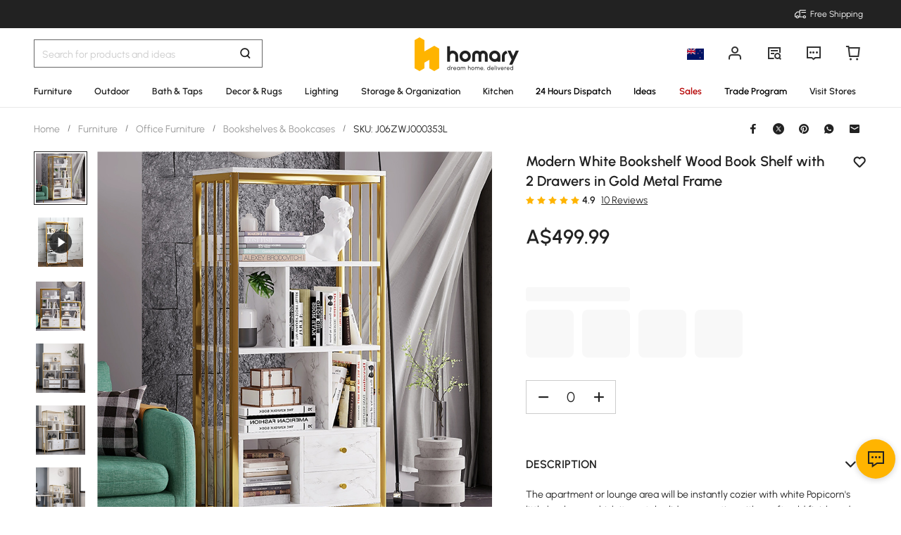

--- FILE ---
content_type: text/html; charset=utf-8
request_url: https://au.homary.com/item/modern-white-bookshelf-metal-etagere-bookcase-with-2-drawers-in-gold-frame-18389.html
body_size: 54463
content:
<!doctype html>
<html data-n-head-ssr lang="en-au" data-n-head="%7B%22lang%22:%7B%22ssr%22:%22en-au%22%7D%7D">
<head>
    <title>Modern White Bookshelf  Wood Book Shelf with 2 Drawers &amp; Ample Open Storage in Gold Metal Frame｜Homary  AU</title><meta data-n-head="ssr" charset="utf-8"><meta data-n-head="ssr" name="viewport" content="width=device-width, initial-scale=1"><meta data-n-head="ssr" http-equiv="x-dns-prefetch-control" content="on"><meta data-n-head="ssr" name="keywords" content="Wood Bookshelf,White Bookshelf,Etagere Bookcase"><meta data-n-head="ssr" name="description" content="Elevate your space with Popicorn&#x27;s modern White Bookshelf! Its gold metal frame and six spacious shelves create a chic and functional display for your treasured items."><meta data-n-head="ssr" name="robots" content="max-image-preview:large"><meta data-n-head="ssr" property="og:url" content="https://au.homary.com/item/modern-white-bookshelf-metal-etagere-bookcase-with-2-drawers-in-gold-frame-18389.html"><meta data-n-head="ssr" property="og:title" content="Modern White Bookshelf  Wood Book Shelf with 2 Drawers &amp; Ample Open Storage in Gold Metal Frame｜Homary  AU"><meta data-n-head="ssr" property="og:type" content="website"><meta data-n-head="ssr" property="og:description" content="Elevate your space with Popicorn&#x27;s modern White Bookshelf! Its gold metal frame and six spacious shelves create a chic and functional display for your treasured items."><meta data-n-head="ssr" property="og:image" content="https://img5.su-cdn.com/cdn-cgi/image/width=750,height=750/mall/2021/04/09/cf9b404cadbd463ca81e5adc52bc59ae.jpg"><meta data-n-head="ssr" property="fb:app_id" content="323056598293129"><link data-n-head="ssr" rel="icon" type="image/x-icon" href="https://img5.su-cdn.com/common/2023/05/05/homary.ico"><link data-n-head="ssr" rel="alternate" media="only screen and (max-width: 640px)" href="https://au.homary.com/item/modern-white-bookshelf-metal-etagere-bookcase-with-2-drawers-in-gold-frame-18389.html"><link data-n-head="ssr" rel="canonical" href="https://au.homary.com/item/modern-white-bookshelf-metal-etagere-bookcase-with-2-drawers-in-gold-frame-18389.html"><script data-n-head="ssr" src="https://img5.su-cdn.com/common/2024/02/27/db0b3c3bce61fe6d98a72d0cbaba4d1a.js" type="text/javascript" charset="utf-8" defer></script><script data-n-head="ssr" src="https://asset.fwcdn3.com/js/fwn.js" type="text/javascript" charset="utf-8" defer></script><link rel="preload" href="https://static.su-cdn.com/js/runtime.c7c5d7195ddaa2b6f88e.js" as="script"><link rel="preload" href="https://static.su-cdn.com/css/ant-design-vue.875983756813d2067266.css" as="style"><link rel="preload" href="https://static.su-cdn.com/js/ant-design-vue.df04140f7eef818ddd11.js" as="script"><link rel="preload" href="https://static.su-cdn.com/js/commons/app.22dba43900548c7a097c.js" as="script"><link rel="preload" href="https://static.su-cdn.com/js/request.163b39fbc9df35f6acc4.js" as="script"><link rel="preload" href="https://static.su-cdn.com/css/lib.4fead539c6241d0a64bf.css" as="style"><link rel="preload" href="https://static.su-cdn.com/js/lib.e06a33b45527f6e32e07.js" as="script"><link rel="preload" href="https://static.su-cdn.com/js/plugins.cf89ee65751e1708aedb.js" as="script"><link rel="preload" href="https://static.su-cdn.com/js/lodash.1ae6a9743f54f88ce75c.js" as="script"><link rel="preload" href="https://static.su-cdn.com/css/swiper.aec97e44abb430dbaf6e.css" as="style"><link rel="preload" href="https://static.su-cdn.com/js/swiper.32d0ab2caee792c51e56.js" as="script"><link rel="preload" href="https://static.su-cdn.com/js/moment.04bc1629661f4ad8517e.js" as="script"><link rel="preload" href="https://static.su-cdn.com/js/vueqr.9df9c427e92a1d124832.js" as="script"><link rel="preload" href="https://static.su-cdn.com/js/xgplayer.9ffbb1289a09aa9e276d.js" as="script"><link rel="preload" href="https://static.su-cdn.com/css/app.faee6588f62c04ea6329.css" as="style"><link rel="preload" href="https://static.su-cdn.com/js/app.23f3f9c17f3cb16763fc.js" as="script"><link rel="preload" href="https://static.su-cdn.com/css/pages/product/detail.3fccbe0ac6c09a728cb2.css" as="style"><link rel="preload" href="https://static.su-cdn.com/js/pages/product/detail.567ddf501930b0e3a70e.js" as="script"><link rel="preload" href="https://static.su-cdn.com/css/pages/product/detail/pages/reviews/index.220658e08adf1c73e96b.css" as="style"><link rel="preload" href="https://static.su-cdn.com/js/pages/product/detail/pages/reviews/index.dbf1412963314f5cd64d.js" as="script"><link rel="stylesheet" href="https://static.su-cdn.com/css/ant-design-vue.875983756813d2067266.css"><link rel="stylesheet" href="https://static.su-cdn.com/css/lib.4fead539c6241d0a64bf.css"><link rel="stylesheet" href="https://static.su-cdn.com/css/swiper.aec97e44abb430dbaf6e.css"><link rel="stylesheet" href="https://static.su-cdn.com/css/app.faee6588f62c04ea6329.css"><link rel="stylesheet" href="https://static.su-cdn.com/css/pages/product/detail.3fccbe0ac6c09a728cb2.css"><link rel="stylesheet" href="https://static.su-cdn.com/css/pages/product/detail/pages/reviews/index.220658e08adf1c73e96b.css">
</head>
<body>
<div data-server-rendered="true" id="__nuxt"><!----><div id="__layout"><div data-v-58fbfd12 data-v-58fbfd12><div class="container" data-v-58fbfd12><header class="home-header" data-v-58fbfd12><div class="head" data-v-555550eb data-v-58fbfd12><div class="home-header-content" data-v-e167fdf4 data-v-555550eb><div class="new-top-banner" data-v-2432625e data-v-e167fdf4><div class="new-top-info responsive-wrap" data-v-2432625e><!----> <span class="slot-left" data-v-2432625e></span> <div class="top-right" data-v-2432625e><div class="free-shipping top-right-item" data-v-2432625e><i class="iconfont iconfree_sp" data-v-2432625e></i> <span class="text" data-v-2432625e>Free Shipping</span></div> <!----> <!----> <!----></div></div> <!----></div> <div class="nav-bar-warpper" data-v-e167fdf4><div class="nav-bar-tools responsive-wrap" data-v-e167fdf4><div class="search" data-v-e167fdf4><div class="search-input" data-v-21a68ed1 data-v-e167fdf4><div class="h-search-bg" style="display:none;" data-v-21a68ed1></div> <span class="search-warp ant-input-affix-wrapper ant-input-affix-wrapper-lg" data-v-21a68ed1><input placeholder="Search for products and ideas" type="text" autocomplete="off" value="" class="ant-input ant-input-lg"><span class="ant-input-suffix"></span></span> <input type="text" value="" class="hidden-input ant-input" data-v-21a68ed1> <div class="right-content right-content-new" data-v-21a68ed1><div class="right-content-info" data-v-21a68ed1><i class="iconfont iconsearch" data-v-21a68ed1></i></div></div> <!----> <!----> <!----> <!----></div></div> <div class="logo-box" data-v-e167fdf4><div class="logo-warp" data-v-e167fdf4><a href="/" data-v-e167fdf4><img alt="Homary" src="https://img5.su-cdn.com/common/2025/10/14/296x96_55f23a23f3a79bd96b2f99faa34a72a1.png" class="logo-img" style="vertical-align:middle;cursor:pointer;" data-v-026270ca data-v-e167fdf4></a></div></div> <ul class="nav-button-tools" data-v-e167fdf4><li class="nav-button-tools-li" data-v-e167fdf4><a class="config" data-v-e167fdf4 data-v-e167fdf4><div class="site-icon-box" data-v-e167fdf4><img alt="National flag" src="" title="en" class="site-icon" style="display:none;" data-v-026270ca data-v-e167fdf4></div></a></li> <li class="nav-button-tools-li" data-v-e167fdf4><div class="user-info" data-v-e167fdf4 data-v-e167fdf4><span title="Account" class="icon" data-v-e167fdf4><i class="iconfont iconpublic_nav_new_user" data-v-e167fdf4></i></span></div></li> <li class="nav-button-tools-li nav-orders" data-v-e167fdf4><div class="nav-orders-info" data-v-e167fdf4><span title="My Orders" class="icon" data-v-e167fdf4><i class="iconfont iconpublic_nav_new_order" data-v-e167fdf4></i></span></div></li> <li class="nav-button-tools-li" data-v-e167fdf4><div class="support-div" data-v-e167fdf4 data-v-e167fdf4><span title="Support" class="icon" data-v-e167fdf4><i class="iconfont iconpublic_nav_new_support" data-v-e167fdf4></i></span></div></li> <li class="nav-button-tools-li nav-button-tools-cart" data-v-e167fdf4><div class="cart-warp" data-v-e167fdf4><!----> <div class="cart-box-icon" data-v-e167fdf4><span title="Cart" class="icon" data-v-e167fdf4><i class="iconfont iconpublic_nav_new_cart" data-v-e167fdf4></i></span></div></div> <div data-v-cc07d624 data-v-e167fdf4><!----> <!----></div></li></ul></div> <div data-v-0f3b2336 data-v-e167fdf4><!----></div></div> <!----> <!----></div> <div class="sticky home-category" data-v-637472c0 data-v-555550eb><!----> <div class="responsive-wrap main-channel" data-v-3d375b2b data-v-637472c0><nav class="main-channel-warp" data-v-3d375b2b><div class="category-main-list" data-v-3d375b2b><div class="category-main-item" data-v-3d375b2b><a href="/furniture/f0/furniture-2275.html" aria-label="Go to Furniture Category" aria-haspopup="true" class="box-name" data-v-3d375b2b><span class="main-nav-img" style="color:#222;" data-v-3d375b2b>Furniture</span></a></div><div class="category-main-item" data-v-3d375b2b><a href="/outdoor/f0/outdoor-2382.html" aria-label="Go to Outdoor Category" aria-haspopup="true" class="box-name" data-v-3d375b2b><span class="main-nav-img" style="color:#222;" data-v-3d375b2b>Outdoor</span></a></div><div class="category-main-item" data-v-3d375b2b><a href="/bath-taps/f0/bath-taps-368.html" aria-label="Go to Bath &amp; Taps Category" aria-haspopup="true" class="box-name" data-v-3d375b2b><span class="main-nav-img" style="color:#222;" data-v-3d375b2b>Bath &amp; Taps</span></a></div><div class="category-main-item" data-v-3d375b2b><a href="/decor-rugs/f0/decor-rugs-408.html" aria-label="Go to Decor &amp; Rugs Category" aria-haspopup="true" class="box-name" data-v-3d375b2b><span class="main-nav-img" style="color:#222;" data-v-3d375b2b>Decor &amp; Rugs</span></a></div><div class="category-main-item" data-v-3d375b2b><a href="/lighting/f0/lighting-374.html" aria-label="Go to Lighting Category" aria-haspopup="true" class="box-name" data-v-3d375b2b><span class="main-nav-img" style="color:#222;" data-v-3d375b2b>Lighting</span></a></div><div class="category-main-item" data-v-3d375b2b><a href="/storage-organization/f0/storage-organization-398.html" aria-label="Go to Storage &amp; Organization Category" aria-haspopup="true" class="box-name" data-v-3d375b2b><span class="main-nav-img" style="color:#222;" data-v-3d375b2b>Storage &amp; Organization</span></a></div><div class="category-main-item" data-v-3d375b2b><a href="/kitchen/f0/kitchen-390.html" aria-label="Go to Kitchen Category" aria-haspopup="true" class="box-name" data-v-3d375b2b><span class="main-nav-img" style="color:#222;" data-v-3d375b2b>Kitchen</span></a></div><div class="category-main-item" data-v-3d375b2b><a href="/lego/fastdispatch-1120.html" aria-label="Go to 24 Hours Dispatch Category" class="box-name" data-v-3d375b2b><span class="main-nav-img" style="color:#000000;" data-v-3d375b2b>24 Hours Dispatch</span></a></div><div class="category-main-item" data-v-3d375b2b><a href="/room-ideas" aria-label="Go to Ideas Category" aria-haspopup="true" class="box-name" data-v-3d375b2b><span class="main-nav-img" style="color:#000000;" data-v-3d375b2b>Ideas</span></a></div><div class="category-main-item" data-v-3d375b2b><a href="/deals.html" aria-label="Go to Sales Category" aria-haspopup="true" class="box-name" data-v-3d375b2b><span class="main-nav-img" style="color:#B50202;" data-v-3d375b2b>Sales</span></a></div><div class="category-main-item" data-v-3d375b2b><a href="/lego/business-to-business-2246.html" aria-label="Go to Trade Program Category" class="box-name" data-v-3d375b2b><span class="main-nav-img" style="color:#000000;" data-v-3d375b2b>Trade Program</span></a></div><div class="category-main-item" data-v-3d375b2b><a href="/lego/homary-melton-showroom-2267.html" aria-label="Go to Visit Stores Category" aria-haspopup="true" class="box-name box-name-images" data-v-3d375b2b><span class="main-nav-img" style="color:#222;" data-v-3d375b2b>Visit Stores</span></a></div></div> <!----></nav> <div class="mask" style="display:none;" data-v-3d375b2b></div> <div class="nav-detail" style="left:auto;display:none;" data-v-3d375b2b><!----></div></div></div> <!----></div></header> <section class="nuxt-content" data-v-58fbfd12><div class="product-warpper new-style product-warpper-v2" data-v-117c772a data-v-58fbfd12><div class="responsive-wrap" data-v-117c772a><div class="breadcrumb product-breadcrumb" data-v-772ac56f data-v-117c772a><div class="ant-breadcrumb" data-v-772ac56f><span data-v-772ac56f><span class="ant-breadcrumb-link"><a href="/" class="breadcrumb-link" data-v-772ac56f>
                Home
            </a></span><span class="ant-breadcrumb-separator">/</span></span><span data-v-772ac56f><span class="ant-breadcrumb-link"><a href="/furniture/f0/furniture-2275.html" class="breadcrumb-link" data-v-772ac56f>
                Furniture
            </a></span><span class="ant-breadcrumb-separator">/</span></span><span data-v-772ac56f><span class="ant-breadcrumb-link"><a href="/furniture/f0/office-furniture-2279.html" class="breadcrumb-link" data-v-772ac56f>
                Office Furniture
            </a></span><span class="ant-breadcrumb-separator">/</span></span><span data-v-772ac56f><span class="ant-breadcrumb-link"><a href="/furniture/f0/bookcases-bookshelves-2305.html" class="breadcrumb-link" data-v-772ac56f>
                Bookshelves &amp; Bookcases
            </a></span><span class="ant-breadcrumb-separator">/</span></span><span data-v-772ac56f><span class="ant-breadcrumb-link"><span class="breadcrumb-link current-item" data-v-772ac56f>
                SKU: J06ZWJ000353L
            </span></span><span class="ant-breadcrumb-separator">/</span></span></div></div> <div data-v-16190434 data-v-117c772a><div class="ant-spin-nested-loading" data-v-16190434><div class="ant-spin-container"><div class="product-info" data-v-16190434><div class="product-info-main" data-v-16190434><div class="product-info-main-content" style="top:0px;" data-v-16190434><div class="product-info-share" data-v-16190434><!----></div> <div class="product-info-main-boxs" data-v-16190434><div class="product-top-warp" data-v-3850c608 data-v-16190434><div style="clear: both" data-v-3850c608><div class="top-title" data-v-3850c608><h1 class="product-info-title" data-v-3850c608>
                Modern White Bookshelf  Wood Book Shelf with 2 Drawers in Gold Metal Frame
            </h1> <div class="product-info__wishlist-new" data-v-3850c608><div class="product-wishlist wishlist-ideas-addlist" data-v-4759786c data-v-3850c608><div class="product-item-wishList" data-v-4759786c><i class="iconfont iconlist_wishlist_default" data-v-4759786c></i></div> <!----> <i class="popover-arrow" data-v-4759786c></i> <!----></div></div></div> <!----></div> <div class="product-info-main-rate" data-v-3850c608><ul tabIndex="-1" role="radiogroup" void-color="#e3e3e3" size="12px" class="ant-rate ant-rate-disabled" style="font-size:12px;color:#ffb400;" data-v-62478b9a data-v-3850c608><li class="ant-rate-star ant-rate-star-full"><div role="radio" aria-checked="true" aria-posinset="1" aria-setsize="5" tabIndex="0"><div class="ant-rate-star-first"><i aria-label="icon: star" class="anticon anticon-star"><svg viewBox="64 64 896 896" focusable="false" data-icon="star" width="1em" height="1em" fill="currentColor" aria-hidden="true"><path d="M908.1 353.1l-253.9-36.9L540.7 86.1c-3.1-6.3-8.2-11.4-14.5-14.5-15.8-7.8-35-1.3-42.9 14.5L369.8 316.2l-253.9 36.9c-7 1-13.4 4.3-18.3 9.3a32.05 32.05 0 0 0 .6 45.3l183.7 179.1-43.4 252.9a31.95 31.95 0 0 0 46.4 33.7L512 754l227.1 119.4c6.2 3.3 13.4 4.4 20.3 3.2 17.4-3 29.1-19.5 26.1-36.9l-43.4-252.9 183.7-179.1c5-4.9 8.3-11.3 9.3-18.3 2.7-17.5-9.5-33.7-27-36.3z"></path></svg></i></div><div class="ant-rate-star-second"><i aria-label="icon: star" class="anticon anticon-star"><svg viewBox="64 64 896 896" focusable="false" data-icon="star" width="1em" height="1em" fill="currentColor" aria-hidden="true"><path d="M908.1 353.1l-253.9-36.9L540.7 86.1c-3.1-6.3-8.2-11.4-14.5-14.5-15.8-7.8-35-1.3-42.9 14.5L369.8 316.2l-253.9 36.9c-7 1-13.4 4.3-18.3 9.3a32.05 32.05 0 0 0 .6 45.3l183.7 179.1-43.4 252.9a31.95 31.95 0 0 0 46.4 33.7L512 754l227.1 119.4c6.2 3.3 13.4 4.4 20.3 3.2 17.4-3 29.1-19.5 26.1-36.9l-43.4-252.9 183.7-179.1c5-4.9 8.3-11.3 9.3-18.3 2.7-17.5-9.5-33.7-27-36.3z"></path></svg></i></div></div></li><li class="ant-rate-star ant-rate-star-full"><div role="radio" aria-checked="true" aria-posinset="2" aria-setsize="5" tabIndex="0"><div class="ant-rate-star-first"><i aria-label="icon: star" class="anticon anticon-star"><svg viewBox="64 64 896 896" focusable="false" data-icon="star" width="1em" height="1em" fill="currentColor" aria-hidden="true"><path d="M908.1 353.1l-253.9-36.9L540.7 86.1c-3.1-6.3-8.2-11.4-14.5-14.5-15.8-7.8-35-1.3-42.9 14.5L369.8 316.2l-253.9 36.9c-7 1-13.4 4.3-18.3 9.3a32.05 32.05 0 0 0 .6 45.3l183.7 179.1-43.4 252.9a31.95 31.95 0 0 0 46.4 33.7L512 754l227.1 119.4c6.2 3.3 13.4 4.4 20.3 3.2 17.4-3 29.1-19.5 26.1-36.9l-43.4-252.9 183.7-179.1c5-4.9 8.3-11.3 9.3-18.3 2.7-17.5-9.5-33.7-27-36.3z"></path></svg></i></div><div class="ant-rate-star-second"><i aria-label="icon: star" class="anticon anticon-star"><svg viewBox="64 64 896 896" focusable="false" data-icon="star" width="1em" height="1em" fill="currentColor" aria-hidden="true"><path d="M908.1 353.1l-253.9-36.9L540.7 86.1c-3.1-6.3-8.2-11.4-14.5-14.5-15.8-7.8-35-1.3-42.9 14.5L369.8 316.2l-253.9 36.9c-7 1-13.4 4.3-18.3 9.3a32.05 32.05 0 0 0 .6 45.3l183.7 179.1-43.4 252.9a31.95 31.95 0 0 0 46.4 33.7L512 754l227.1 119.4c6.2 3.3 13.4 4.4 20.3 3.2 17.4-3 29.1-19.5 26.1-36.9l-43.4-252.9 183.7-179.1c5-4.9 8.3-11.3 9.3-18.3 2.7-17.5-9.5-33.7-27-36.3z"></path></svg></i></div></div></li><li class="ant-rate-star ant-rate-star-full"><div role="radio" aria-checked="true" aria-posinset="3" aria-setsize="5" tabIndex="0"><div class="ant-rate-star-first"><i aria-label="icon: star" class="anticon anticon-star"><svg viewBox="64 64 896 896" focusable="false" data-icon="star" width="1em" height="1em" fill="currentColor" aria-hidden="true"><path d="M908.1 353.1l-253.9-36.9L540.7 86.1c-3.1-6.3-8.2-11.4-14.5-14.5-15.8-7.8-35-1.3-42.9 14.5L369.8 316.2l-253.9 36.9c-7 1-13.4 4.3-18.3 9.3a32.05 32.05 0 0 0 .6 45.3l183.7 179.1-43.4 252.9a31.95 31.95 0 0 0 46.4 33.7L512 754l227.1 119.4c6.2 3.3 13.4 4.4 20.3 3.2 17.4-3 29.1-19.5 26.1-36.9l-43.4-252.9 183.7-179.1c5-4.9 8.3-11.3 9.3-18.3 2.7-17.5-9.5-33.7-27-36.3z"></path></svg></i></div><div class="ant-rate-star-second"><i aria-label="icon: star" class="anticon anticon-star"><svg viewBox="64 64 896 896" focusable="false" data-icon="star" width="1em" height="1em" fill="currentColor" aria-hidden="true"><path d="M908.1 353.1l-253.9-36.9L540.7 86.1c-3.1-6.3-8.2-11.4-14.5-14.5-15.8-7.8-35-1.3-42.9 14.5L369.8 316.2l-253.9 36.9c-7 1-13.4 4.3-18.3 9.3a32.05 32.05 0 0 0 .6 45.3l183.7 179.1-43.4 252.9a31.95 31.95 0 0 0 46.4 33.7L512 754l227.1 119.4c6.2 3.3 13.4 4.4 20.3 3.2 17.4-3 29.1-19.5 26.1-36.9l-43.4-252.9 183.7-179.1c5-4.9 8.3-11.3 9.3-18.3 2.7-17.5-9.5-33.7-27-36.3z"></path></svg></i></div></div></li><li class="ant-rate-star ant-rate-star-full"><div role="radio" aria-checked="true" aria-posinset="4" aria-setsize="5" tabIndex="0"><div class="ant-rate-star-first"><i aria-label="icon: star" class="anticon anticon-star"><svg viewBox="64 64 896 896" focusable="false" data-icon="star" width="1em" height="1em" fill="currentColor" aria-hidden="true"><path d="M908.1 353.1l-253.9-36.9L540.7 86.1c-3.1-6.3-8.2-11.4-14.5-14.5-15.8-7.8-35-1.3-42.9 14.5L369.8 316.2l-253.9 36.9c-7 1-13.4 4.3-18.3 9.3a32.05 32.05 0 0 0 .6 45.3l183.7 179.1-43.4 252.9a31.95 31.95 0 0 0 46.4 33.7L512 754l227.1 119.4c6.2 3.3 13.4 4.4 20.3 3.2 17.4-3 29.1-19.5 26.1-36.9l-43.4-252.9 183.7-179.1c5-4.9 8.3-11.3 9.3-18.3 2.7-17.5-9.5-33.7-27-36.3z"></path></svg></i></div><div class="ant-rate-star-second"><i aria-label="icon: star" class="anticon anticon-star"><svg viewBox="64 64 896 896" focusable="false" data-icon="star" width="1em" height="1em" fill="currentColor" aria-hidden="true"><path d="M908.1 353.1l-253.9-36.9L540.7 86.1c-3.1-6.3-8.2-11.4-14.5-14.5-15.8-7.8-35-1.3-42.9 14.5L369.8 316.2l-253.9 36.9c-7 1-13.4 4.3-18.3 9.3a32.05 32.05 0 0 0 .6 45.3l183.7 179.1-43.4 252.9a31.95 31.95 0 0 0 46.4 33.7L512 754l227.1 119.4c6.2 3.3 13.4 4.4 20.3 3.2 17.4-3 29.1-19.5 26.1-36.9l-43.4-252.9 183.7-179.1c5-4.9 8.3-11.3 9.3-18.3 2.7-17.5-9.5-33.7-27-36.3z"></path></svg></i></div></div></li><li class="ant-rate-star ant-rate-star-full"><div role="radio" aria-checked="true" aria-posinset="5" aria-setsize="5" tabIndex="0"><div class="ant-rate-star-first"><i aria-label="icon: star" class="anticon anticon-star"><svg viewBox="64 64 896 896" focusable="false" data-icon="star" width="1em" height="1em" fill="currentColor" aria-hidden="true"><path d="M908.1 353.1l-253.9-36.9L540.7 86.1c-3.1-6.3-8.2-11.4-14.5-14.5-15.8-7.8-35-1.3-42.9 14.5L369.8 316.2l-253.9 36.9c-7 1-13.4 4.3-18.3 9.3a32.05 32.05 0 0 0 .6 45.3l183.7 179.1-43.4 252.9a31.95 31.95 0 0 0 46.4 33.7L512 754l227.1 119.4c6.2 3.3 13.4 4.4 20.3 3.2 17.4-3 29.1-19.5 26.1-36.9l-43.4-252.9 183.7-179.1c5-4.9 8.3-11.3 9.3-18.3 2.7-17.5-9.5-33.7-27-36.3z"></path></svg></i></div><div class="ant-rate-star-second"><i aria-label="icon: star" class="anticon anticon-star"><svg viewBox="64 64 896 896" focusable="false" data-icon="star" width="1em" height="1em" fill="currentColor" aria-hidden="true"><path d="M908.1 353.1l-253.9-36.9L540.7 86.1c-3.1-6.3-8.2-11.4-14.5-14.5-15.8-7.8-35-1.3-42.9 14.5L369.8 316.2l-253.9 36.9c-7 1-13.4 4.3-18.3 9.3a32.05 32.05 0 0 0 .6 45.3l183.7 179.1-43.4 252.9a31.95 31.95 0 0 0 46.4 33.7L512 754l227.1 119.4c6.2 3.3 13.4 4.4 20.3 3.2 17.4-3 29.1-19.5 26.1-36.9l-43.4-252.9 183.7-179.1c5-4.9 8.3-11.3 9.3-18.3 2.7-17.5-9.5-33.7-27-36.3z"></path></svg></i></div></div></li></ul> <span class="product-info-main-rate-value" data-v-3850c608>4.9</span> <span class="product-info-main-rate-count" data-v-3850c608> 10 Reviews </span></div> <!----><!----><!----> <div class="atmosphere-warpper" data-v-3850c608><div class="atmosphere" data-v-7c832c35 data-v-3850c608><!----></div> <div class="product-price-warpper" data-v-3850c608><!----> <div class="price-boxs" data-v-3850c608><div class="price-warp" data-v-3850c608><!----> <span class="product-price-warpper-symbol" data-v-3850c608><span class="currency">A$ </span>499<span class="point">.99</span></span></div> <div class="price-save-warp" data-v-3850c608><span class="product-price-tag-symbol" data-v-3850c608>
                            
                        </span> <!----></div></div></div></div> <!----> <div is-new-product="true" class="after-coupn-second" data-v-302e17b8 data-v-3850c608><!----> <!----> <!----></div> <!----></div> <div data-v-85b46ac0 data-v-16190434><ul class="product-sku-spec-skeleton" data-v-85b46ac0><li data-v-85b46ac0><div class="product-sku-spec-skeleton-payment ant-skeleton-loading" data-v-85b46ac0></div> <div class="product-sku-spec-skeleton-title ant-skeleton-loading" data-v-85b46ac0></div> <ul class="product-sku-spec-skeleton-list" data-v-85b46ac0><li class="product-sku-spec-skeleton-item ant-skeleton-loading" data-v-85b46ac0></li><li class="product-sku-spec-skeleton-item ant-skeleton-loading" data-v-85b46ac0></li><li class="product-sku-spec-skeleton-item ant-skeleton-loading" data-v-85b46ac0></li><li class="product-sku-spec-skeleton-item ant-skeleton-loading" data-v-85b46ac0></li></ul></li></ul></div> <!----> <!----> <div class="product-info__action" data-v-16190434><div class="product-info__action--qty custom-input-number" data-v-16190434><span class="btn minus" data-v-16190434><i class="iconfont iconcart_qty_less" data-v-16190434></i></span> <input type="number" max="99" value="0" class="ipt ant-input" data-v-16190434> <span class="btn plus" data-v-16190434><i class="iconfont iconcart_qty_plus" data-v-16190434></i></span></div> <!----></div> <!----> <div class="eta-service-warpper" data-v-207f7ed2 data-v-16190434><div class="eta-service-skeleton" data-v-207f7ed2><div class="ant-skeleton ant-skeleton-active" data-v-207f7ed2><div class="ant-skeleton-content"><ul class="ant-skeleton-paragraph"><li style="width:61%;"></li></ul></div></div><div class="ant-skeleton ant-skeleton-active" data-v-207f7ed2><div class="ant-skeleton-content"><ul class="ant-skeleton-paragraph"><li style="width:61%;"></li></ul></div></div><div class="ant-skeleton ant-skeleton-active" data-v-207f7ed2><div class="ant-skeleton-content"><ul class="ant-skeleton-paragraph"><li style="width:61%;"></li></ul></div></div></div> <!----> <!----> <!----> <div data-v-0f3b2336 data-v-207f7ed2><!----></div></div> <!----> <!----></div> <!----> <div class="product-details__wrap" data-v-f0f00b8e data-v-16190434><div class="ant-collapse ant-collapse-borderless ant-collapse-icon-position-right" data-v-f0f00b8e><div role="tablist" class="product-details__description ant-collapse-item ant-collapse-item-active" data-v-f0f00b8e><div role="button" tabIndex="0" aria-expanded="true" class="ant-collapse-header"><span class="product-details__arrow--transform product-details__arrow--transform--active ant-collapse-arrow" data-v-f0f00b8e><i class="iconfont iconsort_down" data-v-f0f00b8e></i></span><h2 class="product-details-description-title title-en" data-v-f0f00b8e>
                    Description
                </h2></div><div class="ant-collapse-content ant-collapse-content-active"><div class="ant-collapse-content-box"> <div data-v-f0f00b8e><div class="product-details-description" data-v-f0f00b8e><div class="product-details-more" data-v-f0f00b8e><div class="product-details__description--content" data-v-f0f00b8e><p>The apartment or lounge area will be instantly cozier with white Popicorn's little bookcase which its metal solid cross parties with a soft gold finish and the item is relatively timeless and cordial. Having a bookshelf with a hollow design makes it seem like a piece of art in the house. Along with looking great, the bookshelf is quite utilitarian and can contain a wide variety of items, because there's plenty of room. White and golden are also a good combination because of their complementary hues. The sturdy metal frame showcases the gold and faddish white for a solid feel. It's easy to order a personal touch to the house with this modern metal shelf unit, which has six large shelves, including two drawers for storage. </p><p><br /></p><p>- An airy impression is created in any environment thanks to the chairs' stylish profiles and cross-arm details.</p><p>- Product Care: Just wipe clean.</p></div> <!----></div></div></div></div></div></div></div> <div class="ant-collapse ant-collapse-borderless ant-collapse-icon-position-right" data-v-f0f00b8e><div role="tablist" class="product-details__weights_warp ant-collapse-item" data-v-f0f00b8e><div role="button" tabIndex="0" class="ant-collapse-header"><span class="product-details__arrow--transform ant-collapse-arrow" data-v-f0f00b8e><i class="iconfont iconsort_down" data-v-f0f00b8e></i></span><h2 class="product-details-description-title title-en" data-v-f0f00b8e>
                    Weights &amp; Dimensions
                </h2></div><!----></div></div> <div class="ant-collapse ant-collapse-borderless ant-collapse-icon-position-right" data-v-f0f00b8e><div role="tablist" class="product-details__specifications_warp ant-collapse-item" data-v-f0f00b8e><div role="button" tabIndex="0" class="ant-collapse-header"><span class="product-details__arrow--transform ant-collapse-arrow" data-v-f0f00b8e><i class="iconfont iconsort_down" data-v-f0f00b8e></i></span><h2 class="product-details-description-title title-en" data-v-f0f00b8e>
                    Specifications
                </h2></div><!----></div></div> <div class="ant-collapse ant-collapse-borderless ant-collapse-icon-position-right" data-v-f0f00b8e></div> <!----> <!----></div> <div class="product-still-deciding" data-v-1c654da7 data-v-16190434><div class="product-still-deciding-title title-en" data-v-1c654da7>Still deciding?</div> <a href="https://au.homary.com/lego/homary-melton-showroom-2267.html" target="_blank" class="product-still-deciding-item showroom showroom-info" data-v-1c654da7><i class="iconfont iconitem_address1 left-icon" data-v-1c654da7></i> <span class="text" data-v-1c654da7>Welcome to Our Showroom</span> <i class="iconfont iconpayment_down1 right-icon" data-v-1c654da7></i></a> <!----> <!----></div></div></div> <div class="product-info-content" data-v-16190434><div is-new-product-recommend="true" class="main-product" data-v-3a08c91a data-v-16190434><div class="image-warp" data-v-4634aee5 data-v-3a08c91a><div data-v-97004a2c data-v-4634aee5><div class="swipe-box" data-v-97004a2c><div class="carousel-loading" data-v-97004a2c><div class="left-skeleton" data-v-97004a2c><div class="left-skeleton-item" data-v-97004a2c><!----> <img alt="Modern White Bookshelf  Wood Book Shelf with 2 Drawers in Gold Metal Frame window image" src="https://img5.su-cdn.com/cdn-cgi/image/width=1000,height=1000/mall/2021/04/09/cf9b404cadbd463ca81e5adc52bc59ae.jpg" srcset="
        https://img5.su-cdn.com/cdn-cgi/image/width=640,height=640/mall/2021/04/09/cf9b404cadbd463ca81e5adc52bc59ae.jpg 640w,
        https://img5.su-cdn.com/cdn-cgi/image/width=750,height=750/mall/2021/04/09/cf9b404cadbd463ca81e5adc52bc59ae.jpg 750w,
        https://img5.su-cdn.com/cdn-cgi/image/width=828,height=828/mall/2021/04/09/cf9b404cadbd463ca81e5adc52bc59ae.jpg 828w,
        https://img5.su-cdn.com/cdn-cgi/image/width=960,height=960/mall/2021/04/09/cf9b404cadbd463ca81e5adc52bc59ae.jpg 960w,
        https://img5.su-cdn.com/cdn-cgi/image/width=1000,height=1000/mall/2021/04/09/cf9b404cadbd463ca81e5adc52bc59ae.jpg 1080w,
        https://img5.su-cdn.com/cdn-cgi/image/width=1000,height=1000/mall/2021/04/09/cf9b404cadbd463ca81e5adc52bc59ae.jpg 1200w,
        https://img5.su-cdn.com/cdn-cgi/image/width=1000,height=1000/mall/2021/04/09/cf9b404cadbd463ca81e5adc52bc59ae.jpg 1280w,
        https://img5.su-cdn.com/cdn-cgi/image/width=1000,height=1000/mall/2021/04/09/cf9b404cadbd463ca81e5adc52bc59ae.jpg 1668w,
        https://img5.su-cdn.com/cdn-cgi/image/width=1000,height=1000/mall/2021/04/09/cf9b404cadbd463ca81e5adc52bc59ae.jpg 1920w,
        https://img5.su-cdn.com/cdn-cgi/image/width=1000,height=1000/mall/2021/04/09/cf9b404cadbd463ca81e5adc52bc59ae.jpg 2048w
        " class="image" data-v-026270ca data-v-97004a2c> <div class="ant-skeleton" data-v-97004a2c><div class="ant-skeleton-content"><ul class="ant-skeleton-paragraph"><li style="width:61%;"></li></ul></div></div></div><div class="left-skeleton-item" data-v-97004a2c><!----> <!----> <div class="ant-skeleton" data-v-97004a2c><div class="ant-skeleton-content"><ul class="ant-skeleton-paragraph"><li style="width:61%;"></li></ul></div></div></div><div class="left-skeleton-item" data-v-97004a2c><!----> <img alt="Modern White Bookshelf  Wood Book Shelf with 2 Drawers in Gold Metal Frame window image" src="https://img5.su-cdn.com/cdn-cgi/image/width=1000,height=1000/mall/2021/04/09/528ee6c6d1a04ba48c47f0f4b28a50ec.jpg" srcset="
        https://img5.su-cdn.com/cdn-cgi/image/width=640,height=640/mall/2021/04/09/528ee6c6d1a04ba48c47f0f4b28a50ec.jpg 640w,
        https://img5.su-cdn.com/cdn-cgi/image/width=750,height=750/mall/2021/04/09/528ee6c6d1a04ba48c47f0f4b28a50ec.jpg 750w,
        https://img5.su-cdn.com/cdn-cgi/image/width=828,height=828/mall/2021/04/09/528ee6c6d1a04ba48c47f0f4b28a50ec.jpg 828w,
        https://img5.su-cdn.com/cdn-cgi/image/width=960,height=960/mall/2021/04/09/528ee6c6d1a04ba48c47f0f4b28a50ec.jpg 960w,
        https://img5.su-cdn.com/cdn-cgi/image/width=1000,height=1000/mall/2021/04/09/528ee6c6d1a04ba48c47f0f4b28a50ec.jpg 1080w,
        https://img5.su-cdn.com/cdn-cgi/image/width=1000,height=1000/mall/2021/04/09/528ee6c6d1a04ba48c47f0f4b28a50ec.jpg 1200w,
        https://img5.su-cdn.com/cdn-cgi/image/width=1000,height=1000/mall/2021/04/09/528ee6c6d1a04ba48c47f0f4b28a50ec.jpg 1280w,
        https://img5.su-cdn.com/cdn-cgi/image/width=1000,height=1000/mall/2021/04/09/528ee6c6d1a04ba48c47f0f4b28a50ec.jpg 1668w,
        https://img5.su-cdn.com/cdn-cgi/image/width=1000,height=1000/mall/2021/04/09/528ee6c6d1a04ba48c47f0f4b28a50ec.jpg 1920w,
        https://img5.su-cdn.com/cdn-cgi/image/width=1000,height=1000/mall/2021/04/09/528ee6c6d1a04ba48c47f0f4b28a50ec.jpg 2048w
        " class="image" data-v-026270ca data-v-97004a2c> <div class="ant-skeleton" data-v-97004a2c><div class="ant-skeleton-content"><ul class="ant-skeleton-paragraph"><li style="width:61%;"></li></ul></div></div></div><div class="left-skeleton-item" data-v-97004a2c><!----> <img alt="Modern White Bookshelf  Wood Book Shelf with 2 Drawers in Gold Metal Frame window image" src="https://img5.su-cdn.com/cdn-cgi/image/width=1000,height=1000/mall/file/2022/12/29/e8edd4a1817050e0c4191e715668f4cd.jpg" srcset="
        https://img5.su-cdn.com/cdn-cgi/image/width=640,height=640/mall/file/2022/12/29/e8edd4a1817050e0c4191e715668f4cd.jpg 640w,
        https://img5.su-cdn.com/cdn-cgi/image/width=750,height=750/mall/file/2022/12/29/e8edd4a1817050e0c4191e715668f4cd.jpg 750w,
        https://img5.su-cdn.com/cdn-cgi/image/width=828,height=828/mall/file/2022/12/29/e8edd4a1817050e0c4191e715668f4cd.jpg 828w,
        https://img5.su-cdn.com/cdn-cgi/image/width=960,height=960/mall/file/2022/12/29/e8edd4a1817050e0c4191e715668f4cd.jpg 960w,
        https://img5.su-cdn.com/cdn-cgi/image/width=1000,height=1000/mall/file/2022/12/29/e8edd4a1817050e0c4191e715668f4cd.jpg 1080w,
        https://img5.su-cdn.com/cdn-cgi/image/width=1000,height=1000/mall/file/2022/12/29/e8edd4a1817050e0c4191e715668f4cd.jpg 1200w,
        https://img5.su-cdn.com/cdn-cgi/image/width=1000,height=1000/mall/file/2022/12/29/e8edd4a1817050e0c4191e715668f4cd.jpg 1280w,
        https://img5.su-cdn.com/cdn-cgi/image/width=1000,height=1000/mall/file/2022/12/29/e8edd4a1817050e0c4191e715668f4cd.jpg 1668w,
        https://img5.su-cdn.com/cdn-cgi/image/width=1000,height=1000/mall/file/2022/12/29/e8edd4a1817050e0c4191e715668f4cd.jpg 1920w,
        https://img5.su-cdn.com/cdn-cgi/image/width=1000,height=1000/mall/file/2022/12/29/e8edd4a1817050e0c4191e715668f4cd.jpg 2048w
        " class="image" data-v-026270ca data-v-97004a2c> <div class="ant-skeleton" data-v-97004a2c><div class="ant-skeleton-content"><ul class="ant-skeleton-paragraph"><li style="width:61%;"></li></ul></div></div></div><div class="left-skeleton-item" data-v-97004a2c><!----> <img alt="Modern White Bookshelf  Wood Book Shelf with 2 Drawers in Gold Metal Frame window image" src="https://img5.su-cdn.com/cdn-cgi/image/width=1000,height=1000/mall/file/2022/12/29/e481e1245d0e9c3b3d47bb4ef701a99d.jpg" srcset="
        https://img5.su-cdn.com/cdn-cgi/image/width=640,height=640/mall/file/2022/12/29/e481e1245d0e9c3b3d47bb4ef701a99d.jpg 640w,
        https://img5.su-cdn.com/cdn-cgi/image/width=750,height=750/mall/file/2022/12/29/e481e1245d0e9c3b3d47bb4ef701a99d.jpg 750w,
        https://img5.su-cdn.com/cdn-cgi/image/width=828,height=828/mall/file/2022/12/29/e481e1245d0e9c3b3d47bb4ef701a99d.jpg 828w,
        https://img5.su-cdn.com/cdn-cgi/image/width=960,height=960/mall/file/2022/12/29/e481e1245d0e9c3b3d47bb4ef701a99d.jpg 960w,
        https://img5.su-cdn.com/cdn-cgi/image/width=1000,height=1000/mall/file/2022/12/29/e481e1245d0e9c3b3d47bb4ef701a99d.jpg 1080w,
        https://img5.su-cdn.com/cdn-cgi/image/width=1000,height=1000/mall/file/2022/12/29/e481e1245d0e9c3b3d47bb4ef701a99d.jpg 1200w,
        https://img5.su-cdn.com/cdn-cgi/image/width=1000,height=1000/mall/file/2022/12/29/e481e1245d0e9c3b3d47bb4ef701a99d.jpg 1280w,
        https://img5.su-cdn.com/cdn-cgi/image/width=1000,height=1000/mall/file/2022/12/29/e481e1245d0e9c3b3d47bb4ef701a99d.jpg 1668w,
        https://img5.su-cdn.com/cdn-cgi/image/width=1000,height=1000/mall/file/2022/12/29/e481e1245d0e9c3b3d47bb4ef701a99d.jpg 1920w,
        https://img5.su-cdn.com/cdn-cgi/image/width=1000,height=1000/mall/file/2022/12/29/e481e1245d0e9c3b3d47bb4ef701a99d.jpg 2048w
        " class="image" data-v-026270ca data-v-97004a2c> <div class="ant-skeleton" data-v-97004a2c><div class="ant-skeleton-content"><ul class="ant-skeleton-paragraph"><li style="width:61%;"></li></ul></div></div></div><div class="left-skeleton-item" data-v-97004a2c><!----> <img alt="Modern White Bookshelf  Wood Book Shelf with 2 Drawers in Gold Metal Frame window image" src="https://img5.su-cdn.com/cdn-cgi/image/width=1000,height=1000/mall/file/2022/12/29/7efdab3972f740d0e61ddba85253d945.jpg" srcset="
        https://img5.su-cdn.com/cdn-cgi/image/width=640,height=640/mall/file/2022/12/29/7efdab3972f740d0e61ddba85253d945.jpg 640w,
        https://img5.su-cdn.com/cdn-cgi/image/width=750,height=750/mall/file/2022/12/29/7efdab3972f740d0e61ddba85253d945.jpg 750w,
        https://img5.su-cdn.com/cdn-cgi/image/width=828,height=828/mall/file/2022/12/29/7efdab3972f740d0e61ddba85253d945.jpg 828w,
        https://img5.su-cdn.com/cdn-cgi/image/width=960,height=960/mall/file/2022/12/29/7efdab3972f740d0e61ddba85253d945.jpg 960w,
        https://img5.su-cdn.com/cdn-cgi/image/width=1000,height=1000/mall/file/2022/12/29/7efdab3972f740d0e61ddba85253d945.jpg 1080w,
        https://img5.su-cdn.com/cdn-cgi/image/width=1000,height=1000/mall/file/2022/12/29/7efdab3972f740d0e61ddba85253d945.jpg 1200w,
        https://img5.su-cdn.com/cdn-cgi/image/width=1000,height=1000/mall/file/2022/12/29/7efdab3972f740d0e61ddba85253d945.jpg 1280w,
        https://img5.su-cdn.com/cdn-cgi/image/width=1000,height=1000/mall/file/2022/12/29/7efdab3972f740d0e61ddba85253d945.jpg 1668w,
        https://img5.su-cdn.com/cdn-cgi/image/width=1000,height=1000/mall/file/2022/12/29/7efdab3972f740d0e61ddba85253d945.jpg 1920w,
        https://img5.su-cdn.com/cdn-cgi/image/width=1000,height=1000/mall/file/2022/12/29/7efdab3972f740d0e61ddba85253d945.jpg 2048w
        " class="image" data-v-026270ca data-v-97004a2c> <div class="ant-skeleton" data-v-97004a2c><div class="ant-skeleton-content"><ul class="ant-skeleton-paragraph"><li style="width:61%;"></li></ul></div></div></div><div class="left-skeleton-item" data-v-97004a2c><img alt="Homary" src="https://img5.su-cdn.com/common/2024/07/08/144x144_1cf99ae68cdb04ebd52d89327d0fccd4.png" class="image" data-v-026270ca data-v-97004a2c> <img alt="Modern White Bookshelf  Wood Book Shelf with 2 Drawers in Gold Metal Frame weights dimensions image" src="https://img5.su-cdn.com/cdn-cgi/image/width=1000,height=1000/mall/file/2023/06/26/70fe831ffb70c78212ac2a095d4cb7f6.jpg" srcset="
        https://img5.su-cdn.com/cdn-cgi/image/width=640,height=640/mall/file/2023/06/26/70fe831ffb70c78212ac2a095d4cb7f6.jpg 640w,
        https://img5.su-cdn.com/cdn-cgi/image/width=750,height=750/mall/file/2023/06/26/70fe831ffb70c78212ac2a095d4cb7f6.jpg 750w,
        https://img5.su-cdn.com/cdn-cgi/image/width=828,height=828/mall/file/2023/06/26/70fe831ffb70c78212ac2a095d4cb7f6.jpg 828w,
        https://img5.su-cdn.com/cdn-cgi/image/width=960,height=960/mall/file/2023/06/26/70fe831ffb70c78212ac2a095d4cb7f6.jpg 960w,
        https://img5.su-cdn.com/cdn-cgi/image/width=1000,height=1000/mall/file/2023/06/26/70fe831ffb70c78212ac2a095d4cb7f6.jpg 1080w,
        https://img5.su-cdn.com/cdn-cgi/image/width=1000,height=1000/mall/file/2023/06/26/70fe831ffb70c78212ac2a095d4cb7f6.jpg 1200w,
        https://img5.su-cdn.com/cdn-cgi/image/width=1000,height=1000/mall/file/2023/06/26/70fe831ffb70c78212ac2a095d4cb7f6.jpg 1280w,
        https://img5.su-cdn.com/cdn-cgi/image/width=1000,height=1000/mall/file/2023/06/26/70fe831ffb70c78212ac2a095d4cb7f6.jpg 1668w,
        https://img5.su-cdn.com/cdn-cgi/image/width=1000,height=1000/mall/file/2023/06/26/70fe831ffb70c78212ac2a095d4cb7f6.jpg 1920w,
        https://img5.su-cdn.com/cdn-cgi/image/width=1000,height=1000/mall/file/2023/06/26/70fe831ffb70c78212ac2a095d4cb7f6.jpg 2048w
        " class="image" data-v-026270ca data-v-97004a2c> <div class="ant-skeleton" data-v-97004a2c><div class="ant-skeleton-content"><ul class="ant-skeleton-paragraph"><li style="width:61%;"></li></ul></div></div></div><div class="left-skeleton-item" data-v-97004a2c><!----> <img alt="Modern White Bookshelf  Wood Book Shelf with 2 Drawers in Gold Metal Frame window image" src="https://img5.su-cdn.com/cdn-cgi/image/width=1000,height=1000/mall/file/2022/12/29/cc0a96b07015956c1d03c339d6ec7b38.jpg" srcset="
        https://img5.su-cdn.com/cdn-cgi/image/width=640,height=640/mall/file/2022/12/29/cc0a96b07015956c1d03c339d6ec7b38.jpg 640w,
        https://img5.su-cdn.com/cdn-cgi/image/width=750,height=750/mall/file/2022/12/29/cc0a96b07015956c1d03c339d6ec7b38.jpg 750w,
        https://img5.su-cdn.com/cdn-cgi/image/width=828,height=828/mall/file/2022/12/29/cc0a96b07015956c1d03c339d6ec7b38.jpg 828w,
        https://img5.su-cdn.com/cdn-cgi/image/width=960,height=960/mall/file/2022/12/29/cc0a96b07015956c1d03c339d6ec7b38.jpg 960w,
        https://img5.su-cdn.com/cdn-cgi/image/width=1000,height=1000/mall/file/2022/12/29/cc0a96b07015956c1d03c339d6ec7b38.jpg 1080w,
        https://img5.su-cdn.com/cdn-cgi/image/width=1000,height=1000/mall/file/2022/12/29/cc0a96b07015956c1d03c339d6ec7b38.jpg 1200w,
        https://img5.su-cdn.com/cdn-cgi/image/width=1000,height=1000/mall/file/2022/12/29/cc0a96b07015956c1d03c339d6ec7b38.jpg 1280w,
        https://img5.su-cdn.com/cdn-cgi/image/width=1000,height=1000/mall/file/2022/12/29/cc0a96b07015956c1d03c339d6ec7b38.jpg 1668w,
        https://img5.su-cdn.com/cdn-cgi/image/width=1000,height=1000/mall/file/2022/12/29/cc0a96b07015956c1d03c339d6ec7b38.jpg 1920w,
        https://img5.su-cdn.com/cdn-cgi/image/width=1000,height=1000/mall/file/2022/12/29/cc0a96b07015956c1d03c339d6ec7b38.jpg 2048w
        " class="image" data-v-026270ca data-v-97004a2c> <div class="ant-skeleton" data-v-97004a2c><div class="ant-skeleton-content"><ul class="ant-skeleton-paragraph"><li style="width:61%;"></li></ul></div></div></div></div> <div class="right-skeleton" data-v-97004a2c><div class="ant-skeleton" data-v-97004a2c><div class="ant-skeleton-content"><ul class="ant-skeleton-paragraph"><li style="width:61%;"></li></ul></div></div> <img alt="Modern White Bookshelf  Wood Book Shelf with 2 Drawers in Gold Metal Frame window image" loading="eager" fetchpriority="high" src="https://img5.su-cdn.com/cdn-cgi/image/width=1000,height=1000/mall/2021/04/09/cf9b404cadbd463ca81e5adc52bc59ae.jpg" srcset="
        https://img5.su-cdn.com/cdn-cgi/image/width=640,height=640/mall/2021/04/09/cf9b404cadbd463ca81e5adc52bc59ae.jpg 640w,
        https://img5.su-cdn.com/cdn-cgi/image/width=750,height=750/mall/2021/04/09/cf9b404cadbd463ca81e5adc52bc59ae.jpg 750w,
        https://img5.su-cdn.com/cdn-cgi/image/width=828,height=828/mall/2021/04/09/cf9b404cadbd463ca81e5adc52bc59ae.jpg 828w,
        https://img5.su-cdn.com/cdn-cgi/image/width=960,height=960/mall/2021/04/09/cf9b404cadbd463ca81e5adc52bc59ae.jpg 960w,
        https://img5.su-cdn.com/cdn-cgi/image/width=1000,height=1000/mall/2021/04/09/cf9b404cadbd463ca81e5adc52bc59ae.jpg 1080w,
        https://img5.su-cdn.com/cdn-cgi/image/width=1000,height=1000/mall/2021/04/09/cf9b404cadbd463ca81e5adc52bc59ae.jpg 1200w,
        https://img5.su-cdn.com/cdn-cgi/image/width=1000,height=1000/mall/2021/04/09/cf9b404cadbd463ca81e5adc52bc59ae.jpg 1280w,
        https://img5.su-cdn.com/cdn-cgi/image/width=1000,height=1000/mall/2021/04/09/cf9b404cadbd463ca81e5adc52bc59ae.jpg 1668w,
        https://img5.su-cdn.com/cdn-cgi/image/width=1000,height=1000/mall/2021/04/09/cf9b404cadbd463ca81e5adc52bc59ae.jpg 1920w,
        https://img5.su-cdn.com/cdn-cgi/image/width=1000,height=1000/mall/2021/04/09/cf9b404cadbd463ca81e5adc52bc59ae.jpg 2048w
        " class="image" data-v-026270ca data-v-97004a2c></div></div> <div class="ant-carousel" data-v-97004a2c><div class="slick-slider slick-initialized"><div class="slick-list"><div class="slick-track"><div tabIndex="-1" data-index="0" class="slick-slide slick-active slick-current" style="outline:none;width:null;"><div><div tabIndex="-1" class="swiper-slide swiper-item-boxs" style="width:100%;display:inline-block;" data-v-97004a2c><div class="swiper-slide-item product-carousel-item" data-v-97004a2c><div class="inner-image-zoom-wrapper" data-v-9913f748 data-v-97004a2c><!----></div> <!----></div></div></div></div><div tabIndex="-1" data-index="1" aria-hidden="true" class="slick-slide" style="outline:none;width:null;"><div><div tabIndex="-1" class="swiper-slide swiper-item-boxs video-slide" style="width:100%;display:inline-block;" data-v-97004a2c><div class="video-box" data-v-97004a2c><div class="xgplayer-wrapper" data-v-58e19083 data-v-97004a2c><div data-v-58e19083></div></div></div></div></div></div><div tabIndex="-1" data-index="2" aria-hidden="true" class="slick-slide" style="outline:none;width:null;"><div><div tabIndex="-1" class="swiper-slide swiper-item-boxs" style="width:100%;display:inline-block;" data-v-97004a2c><div class="swiper-slide-item product-carousel-item" data-v-97004a2c><div class="inner-image-zoom-wrapper" data-v-9913f748 data-v-97004a2c><!----></div> <!----></div></div></div></div><div tabIndex="-1" data-index="3" aria-hidden="true" class="slick-slide" style="outline:none;width:null;"><div><div tabIndex="-1" class="swiper-slide swiper-item-boxs" style="width:100%;display:inline-block;" data-v-97004a2c><div class="swiper-slide-item product-carousel-item" data-v-97004a2c><div class="inner-image-zoom-wrapper" data-v-9913f748 data-v-97004a2c><!----></div> <!----></div></div></div></div><div tabIndex="-1" data-index="4" aria-hidden="true" class="slick-slide" style="outline:none;width:null;"><div><div tabIndex="-1" class="swiper-slide swiper-item-boxs" style="width:100%;display:inline-block;" data-v-97004a2c><div class="swiper-slide-item product-carousel-item" data-v-97004a2c><div class="inner-image-zoom-wrapper" data-v-9913f748 data-v-97004a2c><!----></div> <!----></div></div></div></div><div tabIndex="-1" data-index="5" aria-hidden="true" class="slick-slide" style="outline:none;width:null;"><div><div tabIndex="-1" class="swiper-slide swiper-item-boxs" style="width:100%;display:inline-block;" data-v-97004a2c><div class="swiper-slide-item product-carousel-item" data-v-97004a2c><div class="inner-image-zoom-wrapper" data-v-9913f748 data-v-97004a2c><!----></div> <!----></div></div></div></div><div tabIndex="-1" data-index="6" aria-hidden="true" class="slick-slide" style="outline:none;width:null;"><div><div tabIndex="-1" class="swiper-slide swiper-item-boxs" style="width:100%;display:inline-block;" data-v-97004a2c><div class="swiper-slide-item product-carousel-item" data-v-97004a2c><div class="inner-image-zoom-wrapper dimension-img" data-v-9913f748 data-v-97004a2c><!----></div> <!----></div></div></div></div><div tabIndex="-1" data-index="7" aria-hidden="true" class="slick-slide" style="outline:none;width:null;"><div><div tabIndex="-1" class="swiper-slide swiper-item-boxs" style="width:100%;display:inline-block;" data-v-97004a2c><div class="swiper-slide-item product-carousel-item" data-v-97004a2c><div class="inner-image-zoom-wrapper" data-v-9913f748 data-v-97004a2c><!----></div> <!----></div></div></div></div><div tabIndex="-1" data-index="8" aria-hidden="true" class="slick-slide" style="outline:none;width:null;"><div><div tabIndex="-1" class="swiper-slide swiper-item-boxs" style="width:100%;display:inline-block;" data-v-97004a2c><div class="swiper-slide-item product-carousel-item" data-v-97004a2c><div class="inner-image-zoom-wrapper" data-v-9913f748 data-v-97004a2c><!----></div> <!----></div></div></div></div><div tabIndex="-1" data-index="9" aria-hidden="true" class="slick-slide" style="outline:none;width:null;"><div><div tabIndex="-1" class="swiper-slide swiper-item-boxs" style="width:100%;display:inline-block;" data-v-97004a2c><div class="swiper-slide-item product-carousel-item" data-v-97004a2c><div class="inner-image-zoom-wrapper" data-v-9913f748 data-v-97004a2c><!----></div> <!----></div></div></div></div><div tabIndex="-1" data-index="10" aria-hidden="true" class="slick-slide" style="outline:none;width:null;"><div><div tabIndex="-1" class="swiper-slide swiper-item-boxs" style="width:100%;display:inline-block;" data-v-97004a2c><div class="swiper-slide-item product-carousel-item" data-v-97004a2c><div class="inner-image-zoom-wrapper" data-v-9913f748 data-v-97004a2c><!----></div> <!----></div></div></div></div><div tabIndex="-1" data-index="11" aria-hidden="true" class="slick-slide" style="outline:none;width:null;"><div><div tabIndex="-1" class="swiper-slide swiper-item-boxs" style="width:100%;display:inline-block;" data-v-97004a2c><div class="swiper-slide-item product-carousel-item" data-v-97004a2c><div class="inner-image-zoom-wrapper" data-v-9913f748 data-v-97004a2c><!----></div> <!----></div></div></div></div><div tabIndex="-1" data-index="12" aria-hidden="true" class="slick-slide" style="outline:none;width:null;"><div><div tabIndex="-1" class="swiper-slide swiper-item-boxs" style="width:100%;display:inline-block;" data-v-97004a2c><div class="swiper-slide-item product-carousel-item" data-v-97004a2c><div class="inner-image-zoom-wrapper" data-v-9913f748 data-v-97004a2c><!----></div> <!----></div></div></div></div><div tabIndex="-1" data-index="13" aria-hidden="true" class="slick-slide" style="outline:none;width:null;"><div><div tabIndex="-1" class="swiper-slide swiper-item-boxs" style="width:100%;display:inline-block;" data-v-97004a2c><div class="swiper-slide-item product-carousel-item" data-v-97004a2c><div class="inner-image-zoom-wrapper" data-v-9913f748 data-v-97004a2c><!----></div> <!----></div></div></div></div><div tabIndex="-1" data-index="14" aria-hidden="true" class="slick-slide" style="outline:none;width:null;"><div><div tabIndex="-1" class="swiper-slide swiper-item-boxs" style="width:100%;display:inline-block;" data-v-97004a2c><div class="swiper-slide-item product-carousel-item" data-v-97004a2c><div class="inner-image-zoom-wrapper" data-v-9913f748 data-v-97004a2c><!----></div> <!----></div></div></div></div><div tabIndex="-1" data-index="15" aria-hidden="true" class="slick-slide" style="outline:none;width:null;"><div><div tabIndex="-1" class="swiper-slide swiper-item-boxs" style="width:100%;display:inline-block;" data-v-97004a2c><div class="swiper-slide-item product-carousel-item" data-v-97004a2c><div class="inner-image-zoom-wrapper" data-v-9913f748 data-v-97004a2c><!----></div> <!----></div></div></div></div><div tabIndex="-1" data-index="16" aria-hidden="true" class="slick-slide" style="outline:none;width:null;"><div><div tabIndex="-1" class="swiper-slide swiper-item-boxs" style="width:100%;display:inline-block;" data-v-97004a2c><div class="swiper-slide-item product-carousel-item" data-v-97004a2c><div class="inner-image-zoom-wrapper" data-v-9913f748 data-v-97004a2c><!----></div> <!----></div></div></div></div><div tabIndex="-1" data-index="17" aria-hidden="true" class="slick-slide" style="outline:none;width:null;"><div><div tabIndex="-1" class="swiper-slide swiper-item-boxs" style="width:100%;display:inline-block;" data-v-97004a2c><div class="swiper-slide-item product-carousel-item" data-v-97004a2c><div class="inner-image-zoom-wrapper" data-v-9913f748 data-v-97004a2c><!----></div> <!----></div></div></div></div></div></div><ul class="slick-dots slick-dots-bottom slick-thumb-img" style="display:block;"><li class="slick-active"><div class="slick-dots-boxs" data-v-97004a2c><div class="imgbox-dots-cusstomer" data-v-97004a2c><div class="imgbox-dots-item" data-v-97004a2c><!----> <div class="customer-image-box" data-v-97004a2c><img alt="Modern White Bookshelf  Wood Book Shelf with 2 Drawers in Gold Metal Frame window image" src="https://img5.su-cdn.com/cdn-cgi/image/width=1000,height=1000/mall/2021/04/09/cf9b404cadbd463ca81e5adc52bc59ae.jpg" title="Modern White Bookshelf  Wood Book Shelf with 2 Drawers in Gold Metal Frame" srcset="
        https://img5.su-cdn.com/cdn-cgi/image/width=640,height=640/mall/2021/04/09/cf9b404cadbd463ca81e5adc52bc59ae.jpg 640w,
        https://img5.su-cdn.com/cdn-cgi/image/width=750,height=750/mall/2021/04/09/cf9b404cadbd463ca81e5adc52bc59ae.jpg 750w,
        https://img5.su-cdn.com/cdn-cgi/image/width=828,height=828/mall/2021/04/09/cf9b404cadbd463ca81e5adc52bc59ae.jpg 828w,
        https://img5.su-cdn.com/cdn-cgi/image/width=960,height=960/mall/2021/04/09/cf9b404cadbd463ca81e5adc52bc59ae.jpg 960w,
        https://img5.su-cdn.com/cdn-cgi/image/width=1000,height=1000/mall/2021/04/09/cf9b404cadbd463ca81e5adc52bc59ae.jpg 1080w,
        https://img5.su-cdn.com/cdn-cgi/image/width=1000,height=1000/mall/2021/04/09/cf9b404cadbd463ca81e5adc52bc59ae.jpg 1200w,
        https://img5.su-cdn.com/cdn-cgi/image/width=1000,height=1000/mall/2021/04/09/cf9b404cadbd463ca81e5adc52bc59ae.jpg 1280w,
        https://img5.su-cdn.com/cdn-cgi/image/width=1000,height=1000/mall/2021/04/09/cf9b404cadbd463ca81e5adc52bc59ae.jpg 1668w,
        https://img5.su-cdn.com/cdn-cgi/image/width=1000,height=1000/mall/2021/04/09/cf9b404cadbd463ca81e5adc52bc59ae.jpg 1920w,
        https://img5.su-cdn.com/cdn-cgi/image/width=1000,height=1000/mall/2021/04/09/cf9b404cadbd463ca81e5adc52bc59ae.jpg 2048w
        " data-v-026270ca data-v-97004a2c> <!----></div> <!----></div></div></div></li><li><div class="slick-dots-boxs" data-v-97004a2c><div class="imgbox-dots-cusstomer" data-v-97004a2c><div class="imgbox-dots-item" data-v-97004a2c><!----> <div class="video-sign" data-v-97004a2c><video width="100%" height="100%" src="https://img5.su-cdn.com/mall/file/2022/08/08/3430b85d79f22befa8efbf0ea9fad33f.mp4" style="object-fit:cover;" data-v-97004a2c>
                                Your browser does not support the video tag.
                            </video> <img alt="Homary" src="https://img5.su-cdn.com/common/2024/11/07/64x64_fbd6df73602fb7805bb681876f6e301a.png" class="video-play-icon" data-v-026270ca data-v-97004a2c></div> <!----></div></div></div></li><li><div class="slick-dots-boxs" data-v-97004a2c><div class="imgbox-dots-cusstomer" data-v-97004a2c><div class="imgbox-dots-item" data-v-97004a2c><!----> <div class="customer-image-box" data-v-97004a2c><img alt="Modern White Bookshelf  Wood Book Shelf with 2 Drawers in Gold Metal Frame window image" src="https://img5.su-cdn.com/cdn-cgi/image/width=1000,height=1000/mall/2021/04/09/528ee6c6d1a04ba48c47f0f4b28a50ec.jpg" title="Modern White Bookshelf  Wood Book Shelf with 2 Drawers in Gold Metal Frame" srcset="
        https://img5.su-cdn.com/cdn-cgi/image/width=640,height=640/mall/2021/04/09/528ee6c6d1a04ba48c47f0f4b28a50ec.jpg 640w,
        https://img5.su-cdn.com/cdn-cgi/image/width=750,height=750/mall/2021/04/09/528ee6c6d1a04ba48c47f0f4b28a50ec.jpg 750w,
        https://img5.su-cdn.com/cdn-cgi/image/width=828,height=828/mall/2021/04/09/528ee6c6d1a04ba48c47f0f4b28a50ec.jpg 828w,
        https://img5.su-cdn.com/cdn-cgi/image/width=960,height=960/mall/2021/04/09/528ee6c6d1a04ba48c47f0f4b28a50ec.jpg 960w,
        https://img5.su-cdn.com/cdn-cgi/image/width=1000,height=1000/mall/2021/04/09/528ee6c6d1a04ba48c47f0f4b28a50ec.jpg 1080w,
        https://img5.su-cdn.com/cdn-cgi/image/width=1000,height=1000/mall/2021/04/09/528ee6c6d1a04ba48c47f0f4b28a50ec.jpg 1200w,
        https://img5.su-cdn.com/cdn-cgi/image/width=1000,height=1000/mall/2021/04/09/528ee6c6d1a04ba48c47f0f4b28a50ec.jpg 1280w,
        https://img5.su-cdn.com/cdn-cgi/image/width=1000,height=1000/mall/2021/04/09/528ee6c6d1a04ba48c47f0f4b28a50ec.jpg 1668w,
        https://img5.su-cdn.com/cdn-cgi/image/width=1000,height=1000/mall/2021/04/09/528ee6c6d1a04ba48c47f0f4b28a50ec.jpg 1920w,
        https://img5.su-cdn.com/cdn-cgi/image/width=1000,height=1000/mall/2021/04/09/528ee6c6d1a04ba48c47f0f4b28a50ec.jpg 2048w
        " data-v-026270ca data-v-97004a2c> <!----></div> <!----></div></div></div></li><li><div class="slick-dots-boxs" data-v-97004a2c><div class="imgbox-dots-cusstomer" data-v-97004a2c><div class="imgbox-dots-item" data-v-97004a2c><!----> <div class="customer-image-box" data-v-97004a2c><img alt="Modern White Bookshelf  Wood Book Shelf with 2 Drawers in Gold Metal Frame window image" src="https://img5.su-cdn.com/cdn-cgi/image/width=1000,height=1000/mall/file/2022/12/29/e8edd4a1817050e0c4191e715668f4cd.jpg" title="Modern White Bookshelf  Wood Book Shelf with 2 Drawers in Gold Metal Frame" srcset="
        https://img5.su-cdn.com/cdn-cgi/image/width=640,height=640/mall/file/2022/12/29/e8edd4a1817050e0c4191e715668f4cd.jpg 640w,
        https://img5.su-cdn.com/cdn-cgi/image/width=750,height=750/mall/file/2022/12/29/e8edd4a1817050e0c4191e715668f4cd.jpg 750w,
        https://img5.su-cdn.com/cdn-cgi/image/width=828,height=828/mall/file/2022/12/29/e8edd4a1817050e0c4191e715668f4cd.jpg 828w,
        https://img5.su-cdn.com/cdn-cgi/image/width=960,height=960/mall/file/2022/12/29/e8edd4a1817050e0c4191e715668f4cd.jpg 960w,
        https://img5.su-cdn.com/cdn-cgi/image/width=1000,height=1000/mall/file/2022/12/29/e8edd4a1817050e0c4191e715668f4cd.jpg 1080w,
        https://img5.su-cdn.com/cdn-cgi/image/width=1000,height=1000/mall/file/2022/12/29/e8edd4a1817050e0c4191e715668f4cd.jpg 1200w,
        https://img5.su-cdn.com/cdn-cgi/image/width=1000,height=1000/mall/file/2022/12/29/e8edd4a1817050e0c4191e715668f4cd.jpg 1280w,
        https://img5.su-cdn.com/cdn-cgi/image/width=1000,height=1000/mall/file/2022/12/29/e8edd4a1817050e0c4191e715668f4cd.jpg 1668w,
        https://img5.su-cdn.com/cdn-cgi/image/width=1000,height=1000/mall/file/2022/12/29/e8edd4a1817050e0c4191e715668f4cd.jpg 1920w,
        https://img5.su-cdn.com/cdn-cgi/image/width=1000,height=1000/mall/file/2022/12/29/e8edd4a1817050e0c4191e715668f4cd.jpg 2048w
        " data-v-026270ca data-v-97004a2c> <!----></div> <!----></div></div></div></li><li><div class="slick-dots-boxs" data-v-97004a2c><div class="imgbox-dots-cusstomer" data-v-97004a2c><div class="imgbox-dots-item" data-v-97004a2c><!----> <div class="customer-image-box" data-v-97004a2c><img alt="Modern White Bookshelf  Wood Book Shelf with 2 Drawers in Gold Metal Frame window image" src="https://img5.su-cdn.com/cdn-cgi/image/width=1000,height=1000/mall/file/2022/12/29/e481e1245d0e9c3b3d47bb4ef701a99d.jpg" title="Modern White Bookshelf  Wood Book Shelf with 2 Drawers in Gold Metal Frame" srcset="
        https://img5.su-cdn.com/cdn-cgi/image/width=640,height=640/mall/file/2022/12/29/e481e1245d0e9c3b3d47bb4ef701a99d.jpg 640w,
        https://img5.su-cdn.com/cdn-cgi/image/width=750,height=750/mall/file/2022/12/29/e481e1245d0e9c3b3d47bb4ef701a99d.jpg 750w,
        https://img5.su-cdn.com/cdn-cgi/image/width=828,height=828/mall/file/2022/12/29/e481e1245d0e9c3b3d47bb4ef701a99d.jpg 828w,
        https://img5.su-cdn.com/cdn-cgi/image/width=960,height=960/mall/file/2022/12/29/e481e1245d0e9c3b3d47bb4ef701a99d.jpg 960w,
        https://img5.su-cdn.com/cdn-cgi/image/width=1000,height=1000/mall/file/2022/12/29/e481e1245d0e9c3b3d47bb4ef701a99d.jpg 1080w,
        https://img5.su-cdn.com/cdn-cgi/image/width=1000,height=1000/mall/file/2022/12/29/e481e1245d0e9c3b3d47bb4ef701a99d.jpg 1200w,
        https://img5.su-cdn.com/cdn-cgi/image/width=1000,height=1000/mall/file/2022/12/29/e481e1245d0e9c3b3d47bb4ef701a99d.jpg 1280w,
        https://img5.su-cdn.com/cdn-cgi/image/width=1000,height=1000/mall/file/2022/12/29/e481e1245d0e9c3b3d47bb4ef701a99d.jpg 1668w,
        https://img5.su-cdn.com/cdn-cgi/image/width=1000,height=1000/mall/file/2022/12/29/e481e1245d0e9c3b3d47bb4ef701a99d.jpg 1920w,
        https://img5.su-cdn.com/cdn-cgi/image/width=1000,height=1000/mall/file/2022/12/29/e481e1245d0e9c3b3d47bb4ef701a99d.jpg 2048w
        " data-v-026270ca data-v-97004a2c> <!----></div> <!----></div></div></div></li><li><div class="slick-dots-boxs" data-v-97004a2c><div class="imgbox-dots-cusstomer" data-v-97004a2c><div class="imgbox-dots-item" data-v-97004a2c><!----> <div class="customer-image-box" data-v-97004a2c><img alt="Modern White Bookshelf  Wood Book Shelf with 2 Drawers in Gold Metal Frame window image" src="https://img5.su-cdn.com/cdn-cgi/image/width=1000,height=1000/mall/file/2022/12/29/7efdab3972f740d0e61ddba85253d945.jpg" title="Modern White Bookshelf  Wood Book Shelf with 2 Drawers in Gold Metal Frame" srcset="
        https://img5.su-cdn.com/cdn-cgi/image/width=640,height=640/mall/file/2022/12/29/7efdab3972f740d0e61ddba85253d945.jpg 640w,
        https://img5.su-cdn.com/cdn-cgi/image/width=750,height=750/mall/file/2022/12/29/7efdab3972f740d0e61ddba85253d945.jpg 750w,
        https://img5.su-cdn.com/cdn-cgi/image/width=828,height=828/mall/file/2022/12/29/7efdab3972f740d0e61ddba85253d945.jpg 828w,
        https://img5.su-cdn.com/cdn-cgi/image/width=960,height=960/mall/file/2022/12/29/7efdab3972f740d0e61ddba85253d945.jpg 960w,
        https://img5.su-cdn.com/cdn-cgi/image/width=1000,height=1000/mall/file/2022/12/29/7efdab3972f740d0e61ddba85253d945.jpg 1080w,
        https://img5.su-cdn.com/cdn-cgi/image/width=1000,height=1000/mall/file/2022/12/29/7efdab3972f740d0e61ddba85253d945.jpg 1200w,
        https://img5.su-cdn.com/cdn-cgi/image/width=1000,height=1000/mall/file/2022/12/29/7efdab3972f740d0e61ddba85253d945.jpg 1280w,
        https://img5.su-cdn.com/cdn-cgi/image/width=1000,height=1000/mall/file/2022/12/29/7efdab3972f740d0e61ddba85253d945.jpg 1668w,
        https://img5.su-cdn.com/cdn-cgi/image/width=1000,height=1000/mall/file/2022/12/29/7efdab3972f740d0e61ddba85253d945.jpg 1920w,
        https://img5.su-cdn.com/cdn-cgi/image/width=1000,height=1000/mall/file/2022/12/29/7efdab3972f740d0e61ddba85253d945.jpg 2048w
        " data-v-026270ca data-v-97004a2c> <!----></div> <!----></div></div></div></li><li><div class="slick-dots-boxs" data-v-97004a2c><div class="imgbox-dots-cusstomer" data-v-97004a2c><div class="imgbox-dots-item" data-v-97004a2c><!----> <div class="customer-image-box" data-v-97004a2c><img alt="Modern White Bookshelf  Wood Book Shelf with 2 Drawers in Gold Metal Frame weights dimensions image" src="https://img5.su-cdn.com/common/2024/07/08/144x144_1cf99ae68cdb04ebd52d89327d0fccd4.png" title="Modern White Bookshelf  Wood Book Shelf with 2 Drawers in Gold Metal Frame" data-v-026270ca data-v-97004a2c> <!----></div> <!----></div></div></div></li><li><div class="slick-dots-boxs" data-v-97004a2c><div class="imgbox-dots-cusstomer" data-v-97004a2c><div class="imgbox-dots-item" data-v-97004a2c><!----> <div class="customer-image-box" data-v-97004a2c><img alt="Modern White Bookshelf  Wood Book Shelf with 2 Drawers in Gold Metal Frame window image" src="https://img5.su-cdn.com/cdn-cgi/image/width=1000,height=1000/mall/file/2022/12/29/cc0a96b07015956c1d03c339d6ec7b38.jpg" title="Modern White Bookshelf  Wood Book Shelf with 2 Drawers in Gold Metal Frame" srcset="
        https://img5.su-cdn.com/cdn-cgi/image/width=640,height=640/mall/file/2022/12/29/cc0a96b07015956c1d03c339d6ec7b38.jpg 640w,
        https://img5.su-cdn.com/cdn-cgi/image/width=750,height=750/mall/file/2022/12/29/cc0a96b07015956c1d03c339d6ec7b38.jpg 750w,
        https://img5.su-cdn.com/cdn-cgi/image/width=828,height=828/mall/file/2022/12/29/cc0a96b07015956c1d03c339d6ec7b38.jpg 828w,
        https://img5.su-cdn.com/cdn-cgi/image/width=960,height=960/mall/file/2022/12/29/cc0a96b07015956c1d03c339d6ec7b38.jpg 960w,
        https://img5.su-cdn.com/cdn-cgi/image/width=1000,height=1000/mall/file/2022/12/29/cc0a96b07015956c1d03c339d6ec7b38.jpg 1080w,
        https://img5.su-cdn.com/cdn-cgi/image/width=1000,height=1000/mall/file/2022/12/29/cc0a96b07015956c1d03c339d6ec7b38.jpg 1200w,
        https://img5.su-cdn.com/cdn-cgi/image/width=1000,height=1000/mall/file/2022/12/29/cc0a96b07015956c1d03c339d6ec7b38.jpg 1280w,
        https://img5.su-cdn.com/cdn-cgi/image/width=1000,height=1000/mall/file/2022/12/29/cc0a96b07015956c1d03c339d6ec7b38.jpg 1668w,
        https://img5.su-cdn.com/cdn-cgi/image/width=1000,height=1000/mall/file/2022/12/29/cc0a96b07015956c1d03c339d6ec7b38.jpg 1920w,
        https://img5.su-cdn.com/cdn-cgi/image/width=1000,height=1000/mall/file/2022/12/29/cc0a96b07015956c1d03c339d6ec7b38.jpg 2048w
        " data-v-026270ca data-v-97004a2c> <!----></div> <!----></div></div></div></li><li><div class="slick-dots-boxs" data-v-97004a2c><div class="imgbox-dots-cusstomer" data-v-97004a2c><div class="imgbox-dots-item" data-v-97004a2c><!----> <div class="customer-image-box" data-v-97004a2c><img alt="Modern White Bookshelf  Wood Book Shelf with 2 Drawers in Gold Metal Frame window image" src="https://img5.su-cdn.com/cdn-cgi/image/width=1000,height=1000/mall/2021/04/09/2b025fcbd3ee412fb9ee837779717f9f.jpg" title="Modern White Bookshelf  Wood Book Shelf with 2 Drawers in Gold Metal Frame" srcset="
        https://img5.su-cdn.com/cdn-cgi/image/width=640,height=640/mall/2021/04/09/2b025fcbd3ee412fb9ee837779717f9f.jpg 640w,
        https://img5.su-cdn.com/cdn-cgi/image/width=750,height=750/mall/2021/04/09/2b025fcbd3ee412fb9ee837779717f9f.jpg 750w,
        https://img5.su-cdn.com/cdn-cgi/image/width=828,height=828/mall/2021/04/09/2b025fcbd3ee412fb9ee837779717f9f.jpg 828w,
        https://img5.su-cdn.com/cdn-cgi/image/width=960,height=960/mall/2021/04/09/2b025fcbd3ee412fb9ee837779717f9f.jpg 960w,
        https://img5.su-cdn.com/cdn-cgi/image/width=1000,height=1000/mall/2021/04/09/2b025fcbd3ee412fb9ee837779717f9f.jpg 1080w,
        https://img5.su-cdn.com/cdn-cgi/image/width=1000,height=1000/mall/2021/04/09/2b025fcbd3ee412fb9ee837779717f9f.jpg 1200w,
        https://img5.su-cdn.com/cdn-cgi/image/width=1000,height=1000/mall/2021/04/09/2b025fcbd3ee412fb9ee837779717f9f.jpg 1280w,
        https://img5.su-cdn.com/cdn-cgi/image/width=1000,height=1000/mall/2021/04/09/2b025fcbd3ee412fb9ee837779717f9f.jpg 1668w,
        https://img5.su-cdn.com/cdn-cgi/image/width=1000,height=1000/mall/2021/04/09/2b025fcbd3ee412fb9ee837779717f9f.jpg 1920w,
        https://img5.su-cdn.com/cdn-cgi/image/width=1000,height=1000/mall/2021/04/09/2b025fcbd3ee412fb9ee837779717f9f.jpg 2048w
        " data-v-026270ca data-v-97004a2c> <!----></div> <!----></div></div></div></li><li><div class="slick-dots-boxs" data-v-97004a2c><div class="imgbox-dots-cusstomer" data-v-97004a2c><div class="imgbox-dots-item" data-v-97004a2c><!----> <div class="customer-image-box" data-v-97004a2c><img alt="Modern White Bookshelf  Wood Book Shelf with 2 Drawers in Gold Metal Frame window image" src="https://img5.su-cdn.com/cdn-cgi/image/width=1000,height=1000/mall/file/2022/08/23/bf3b9eec1145cb585ebad04c93e961f3.jpg" title="Modern White Bookshelf  Wood Book Shelf with 2 Drawers in Gold Metal Frame" srcset="
        https://img5.su-cdn.com/cdn-cgi/image/width=640,height=640/mall/file/2022/08/23/bf3b9eec1145cb585ebad04c93e961f3.jpg 640w,
        https://img5.su-cdn.com/cdn-cgi/image/width=750,height=750/mall/file/2022/08/23/bf3b9eec1145cb585ebad04c93e961f3.jpg 750w,
        https://img5.su-cdn.com/cdn-cgi/image/width=828,height=828/mall/file/2022/08/23/bf3b9eec1145cb585ebad04c93e961f3.jpg 828w,
        https://img5.su-cdn.com/cdn-cgi/image/width=960,height=960/mall/file/2022/08/23/bf3b9eec1145cb585ebad04c93e961f3.jpg 960w,
        https://img5.su-cdn.com/cdn-cgi/image/width=1000,height=1000/mall/file/2022/08/23/bf3b9eec1145cb585ebad04c93e961f3.jpg 1080w,
        https://img5.su-cdn.com/cdn-cgi/image/width=1000,height=1000/mall/file/2022/08/23/bf3b9eec1145cb585ebad04c93e961f3.jpg 1200w,
        https://img5.su-cdn.com/cdn-cgi/image/width=1000,height=1000/mall/file/2022/08/23/bf3b9eec1145cb585ebad04c93e961f3.jpg 1280w,
        https://img5.su-cdn.com/cdn-cgi/image/width=1000,height=1000/mall/file/2022/08/23/bf3b9eec1145cb585ebad04c93e961f3.jpg 1668w,
        https://img5.su-cdn.com/cdn-cgi/image/width=1000,height=1000/mall/file/2022/08/23/bf3b9eec1145cb585ebad04c93e961f3.jpg 1920w,
        https://img5.su-cdn.com/cdn-cgi/image/width=1000,height=1000/mall/file/2022/08/23/bf3b9eec1145cb585ebad04c93e961f3.jpg 2048w
        " data-v-026270ca data-v-97004a2c> <!----></div> <!----></div></div></div></li><li><div class="slick-dots-boxs" data-v-97004a2c><div class="imgbox-dots-cusstomer" data-v-97004a2c><div class="imgbox-dots-item" data-v-97004a2c><!----> <div class="customer-image-box" data-v-97004a2c><img alt="Modern White Bookshelf  Wood Book Shelf with 2 Drawers in Gold Metal Frame window image" src="https://img5.su-cdn.com/cdn-cgi/image/width=1000,height=1000/mall/file/2022/08/23/535769655b692bf7a7e2f59aa6712f75.jpg" title="Modern White Bookshelf  Wood Book Shelf with 2 Drawers in Gold Metal Frame" srcset="
        https://img5.su-cdn.com/cdn-cgi/image/width=640,height=640/mall/file/2022/08/23/535769655b692bf7a7e2f59aa6712f75.jpg 640w,
        https://img5.su-cdn.com/cdn-cgi/image/width=750,height=750/mall/file/2022/08/23/535769655b692bf7a7e2f59aa6712f75.jpg 750w,
        https://img5.su-cdn.com/cdn-cgi/image/width=828,height=828/mall/file/2022/08/23/535769655b692bf7a7e2f59aa6712f75.jpg 828w,
        https://img5.su-cdn.com/cdn-cgi/image/width=960,height=960/mall/file/2022/08/23/535769655b692bf7a7e2f59aa6712f75.jpg 960w,
        https://img5.su-cdn.com/cdn-cgi/image/width=1000,height=1000/mall/file/2022/08/23/535769655b692bf7a7e2f59aa6712f75.jpg 1080w,
        https://img5.su-cdn.com/cdn-cgi/image/width=1000,height=1000/mall/file/2022/08/23/535769655b692bf7a7e2f59aa6712f75.jpg 1200w,
        https://img5.su-cdn.com/cdn-cgi/image/width=1000,height=1000/mall/file/2022/08/23/535769655b692bf7a7e2f59aa6712f75.jpg 1280w,
        https://img5.su-cdn.com/cdn-cgi/image/width=1000,height=1000/mall/file/2022/08/23/535769655b692bf7a7e2f59aa6712f75.jpg 1668w,
        https://img5.su-cdn.com/cdn-cgi/image/width=1000,height=1000/mall/file/2022/08/23/535769655b692bf7a7e2f59aa6712f75.jpg 1920w,
        https://img5.su-cdn.com/cdn-cgi/image/width=1000,height=1000/mall/file/2022/08/23/535769655b692bf7a7e2f59aa6712f75.jpg 2048w
        " data-v-026270ca data-v-97004a2c> <!----></div> <!----></div></div></div></li><li><div class="slick-dots-boxs" data-v-97004a2c><div class="imgbox-dots-cusstomer" data-v-97004a2c><div class="imgbox-dots-item" data-v-97004a2c><!----> <div class="customer-image-box" data-v-97004a2c><img alt="Modern White Bookshelf  Wood Book Shelf with 2 Drawers in Gold Metal Frame window image" src="https://img5.su-cdn.com/cdn-cgi/image/width=1000,height=1000/mall/file/2022/08/23/218c6a217a749ec7e9e0bc1f7d49acac.jpg" title="Modern White Bookshelf  Wood Book Shelf with 2 Drawers in Gold Metal Frame" srcset="
        https://img5.su-cdn.com/cdn-cgi/image/width=640,height=640/mall/file/2022/08/23/218c6a217a749ec7e9e0bc1f7d49acac.jpg 640w,
        https://img5.su-cdn.com/cdn-cgi/image/width=750,height=750/mall/file/2022/08/23/218c6a217a749ec7e9e0bc1f7d49acac.jpg 750w,
        https://img5.su-cdn.com/cdn-cgi/image/width=828,height=828/mall/file/2022/08/23/218c6a217a749ec7e9e0bc1f7d49acac.jpg 828w,
        https://img5.su-cdn.com/cdn-cgi/image/width=960,height=960/mall/file/2022/08/23/218c6a217a749ec7e9e0bc1f7d49acac.jpg 960w,
        https://img5.su-cdn.com/cdn-cgi/image/width=1000,height=1000/mall/file/2022/08/23/218c6a217a749ec7e9e0bc1f7d49acac.jpg 1080w,
        https://img5.su-cdn.com/cdn-cgi/image/width=1000,height=1000/mall/file/2022/08/23/218c6a217a749ec7e9e0bc1f7d49acac.jpg 1200w,
        https://img5.su-cdn.com/cdn-cgi/image/width=1000,height=1000/mall/file/2022/08/23/218c6a217a749ec7e9e0bc1f7d49acac.jpg 1280w,
        https://img5.su-cdn.com/cdn-cgi/image/width=1000,height=1000/mall/file/2022/08/23/218c6a217a749ec7e9e0bc1f7d49acac.jpg 1668w,
        https://img5.su-cdn.com/cdn-cgi/image/width=1000,height=1000/mall/file/2022/08/23/218c6a217a749ec7e9e0bc1f7d49acac.jpg 1920w,
        https://img5.su-cdn.com/cdn-cgi/image/width=1000,height=1000/mall/file/2022/08/23/218c6a217a749ec7e9e0bc1f7d49acac.jpg 2048w
        " data-v-026270ca data-v-97004a2c> <!----></div> <!----></div></div></div></li><li><div class="slick-dots-boxs" data-v-97004a2c><div class="imgbox-dots-cusstomer" data-v-97004a2c><div class="imgbox-dots-item" data-v-97004a2c><!----> <div class="customer-image-box" data-v-97004a2c><img alt="Modern White Bookshelf  Wood Book Shelf with 2 Drawers in Gold Metal Frame window image" src="https://img5.su-cdn.com/cdn-cgi/image/width=1000,height=1000/mall/file/2022/06/18/85e325239e4c53853f3bd0ec7cfa75c2.jpg" title="Modern White Bookshelf  Wood Book Shelf with 2 Drawers in Gold Metal Frame" srcset="
        https://img5.su-cdn.com/cdn-cgi/image/width=640,height=640/mall/file/2022/06/18/85e325239e4c53853f3bd0ec7cfa75c2.jpg 640w,
        https://img5.su-cdn.com/cdn-cgi/image/width=750,height=750/mall/file/2022/06/18/85e325239e4c53853f3bd0ec7cfa75c2.jpg 750w,
        https://img5.su-cdn.com/cdn-cgi/image/width=828,height=828/mall/file/2022/06/18/85e325239e4c53853f3bd0ec7cfa75c2.jpg 828w,
        https://img5.su-cdn.com/cdn-cgi/image/width=960,height=960/mall/file/2022/06/18/85e325239e4c53853f3bd0ec7cfa75c2.jpg 960w,
        https://img5.su-cdn.com/cdn-cgi/image/width=1000,height=1000/mall/file/2022/06/18/85e325239e4c53853f3bd0ec7cfa75c2.jpg 1080w,
        https://img5.su-cdn.com/cdn-cgi/image/width=1000,height=1000/mall/file/2022/06/18/85e325239e4c53853f3bd0ec7cfa75c2.jpg 1200w,
        https://img5.su-cdn.com/cdn-cgi/image/width=1000,height=1000/mall/file/2022/06/18/85e325239e4c53853f3bd0ec7cfa75c2.jpg 1280w,
        https://img5.su-cdn.com/cdn-cgi/image/width=1000,height=1000/mall/file/2022/06/18/85e325239e4c53853f3bd0ec7cfa75c2.jpg 1668w,
        https://img5.su-cdn.com/cdn-cgi/image/width=1000,height=1000/mall/file/2022/06/18/85e325239e4c53853f3bd0ec7cfa75c2.jpg 1920w,
        https://img5.su-cdn.com/cdn-cgi/image/width=1000,height=1000/mall/file/2022/06/18/85e325239e4c53853f3bd0ec7cfa75c2.jpg 2048w
        " data-v-026270ca data-v-97004a2c> <!----></div> <!----></div></div></div></li><li><div class="slick-dots-boxs" data-v-97004a2c><div class="imgbox-dots-cusstomer" data-v-97004a2c><div class="imgbox-dots-item" data-v-97004a2c><!----> <div class="customer-image-box" data-v-97004a2c><img alt="Modern White Bookshelf  Wood Book Shelf with 2 Drawers in Gold Metal Frame window image" src="https://img5.su-cdn.com/cdn-cgi/image/width=1000,height=1000/mall/file/2022/06/18/25c7b25cfb1f2e62e1dfdd033bba86ea.jpg" title="Modern White Bookshelf  Wood Book Shelf with 2 Drawers in Gold Metal Frame" srcset="
        https://img5.su-cdn.com/cdn-cgi/image/width=640,height=640/mall/file/2022/06/18/25c7b25cfb1f2e62e1dfdd033bba86ea.jpg 640w,
        https://img5.su-cdn.com/cdn-cgi/image/width=750,height=750/mall/file/2022/06/18/25c7b25cfb1f2e62e1dfdd033bba86ea.jpg 750w,
        https://img5.su-cdn.com/cdn-cgi/image/width=828,height=828/mall/file/2022/06/18/25c7b25cfb1f2e62e1dfdd033bba86ea.jpg 828w,
        https://img5.su-cdn.com/cdn-cgi/image/width=960,height=960/mall/file/2022/06/18/25c7b25cfb1f2e62e1dfdd033bba86ea.jpg 960w,
        https://img5.su-cdn.com/cdn-cgi/image/width=1000,height=1000/mall/file/2022/06/18/25c7b25cfb1f2e62e1dfdd033bba86ea.jpg 1080w,
        https://img5.su-cdn.com/cdn-cgi/image/width=1000,height=1000/mall/file/2022/06/18/25c7b25cfb1f2e62e1dfdd033bba86ea.jpg 1200w,
        https://img5.su-cdn.com/cdn-cgi/image/width=1000,height=1000/mall/file/2022/06/18/25c7b25cfb1f2e62e1dfdd033bba86ea.jpg 1280w,
        https://img5.su-cdn.com/cdn-cgi/image/width=1000,height=1000/mall/file/2022/06/18/25c7b25cfb1f2e62e1dfdd033bba86ea.jpg 1668w,
        https://img5.su-cdn.com/cdn-cgi/image/width=1000,height=1000/mall/file/2022/06/18/25c7b25cfb1f2e62e1dfdd033bba86ea.jpg 1920w,
        https://img5.su-cdn.com/cdn-cgi/image/width=1000,height=1000/mall/file/2022/06/18/25c7b25cfb1f2e62e1dfdd033bba86ea.jpg 2048w
        " data-v-026270ca data-v-97004a2c> <!----></div> <!----></div></div></div></li><li><div class="slick-dots-boxs" data-v-97004a2c><div class="imgbox-dots-cusstomer" data-v-97004a2c><div class="imgbox-dots-item" data-v-97004a2c><!----> <div class="customer-image-box" data-v-97004a2c><img alt="Modern White Bookshelf  Wood Book Shelf with 2 Drawers in Gold Metal Frame window image" src="https://img5.su-cdn.com/cdn-cgi/image/width=1000,height=1000/mall/file/2022/06/18/141d1fcfa8d7bfa183c0a1c04562b70c.jpg" title="Modern White Bookshelf  Wood Book Shelf with 2 Drawers in Gold Metal Frame" srcset="
        https://img5.su-cdn.com/cdn-cgi/image/width=640,height=640/mall/file/2022/06/18/141d1fcfa8d7bfa183c0a1c04562b70c.jpg 640w,
        https://img5.su-cdn.com/cdn-cgi/image/width=750,height=750/mall/file/2022/06/18/141d1fcfa8d7bfa183c0a1c04562b70c.jpg 750w,
        https://img5.su-cdn.com/cdn-cgi/image/width=828,height=828/mall/file/2022/06/18/141d1fcfa8d7bfa183c0a1c04562b70c.jpg 828w,
        https://img5.su-cdn.com/cdn-cgi/image/width=960,height=960/mall/file/2022/06/18/141d1fcfa8d7bfa183c0a1c04562b70c.jpg 960w,
        https://img5.su-cdn.com/cdn-cgi/image/width=1000,height=1000/mall/file/2022/06/18/141d1fcfa8d7bfa183c0a1c04562b70c.jpg 1080w,
        https://img5.su-cdn.com/cdn-cgi/image/width=1000,height=1000/mall/file/2022/06/18/141d1fcfa8d7bfa183c0a1c04562b70c.jpg 1200w,
        https://img5.su-cdn.com/cdn-cgi/image/width=1000,height=1000/mall/file/2022/06/18/141d1fcfa8d7bfa183c0a1c04562b70c.jpg 1280w,
        https://img5.su-cdn.com/cdn-cgi/image/width=1000,height=1000/mall/file/2022/06/18/141d1fcfa8d7bfa183c0a1c04562b70c.jpg 1668w,
        https://img5.su-cdn.com/cdn-cgi/image/width=1000,height=1000/mall/file/2022/06/18/141d1fcfa8d7bfa183c0a1c04562b70c.jpg 1920w,
        https://img5.su-cdn.com/cdn-cgi/image/width=1000,height=1000/mall/file/2022/06/18/141d1fcfa8d7bfa183c0a1c04562b70c.jpg 2048w
        " data-v-026270ca data-v-97004a2c> <!----></div> <!----></div></div></div></li><li><div class="slick-dots-boxs" data-v-97004a2c><div class="imgbox-dots-cusstomer" data-v-97004a2c><div class="imgbox-dots-item" data-v-97004a2c><!----> <div class="customer-image-box" data-v-97004a2c><img alt="Modern White Bookshelf  Wood Book Shelf with 2 Drawers in Gold Metal Frame window image" src="https://img5.su-cdn.com/cdn-cgi/image/width=1000,height=1000/mall/file/2022/06/18/66a0c986e8ff7ea112838c062dee799c.jpg" title="Modern White Bookshelf  Wood Book Shelf with 2 Drawers in Gold Metal Frame" srcset="
        https://img5.su-cdn.com/cdn-cgi/image/width=640,height=640/mall/file/2022/06/18/66a0c986e8ff7ea112838c062dee799c.jpg 640w,
        https://img5.su-cdn.com/cdn-cgi/image/width=750,height=750/mall/file/2022/06/18/66a0c986e8ff7ea112838c062dee799c.jpg 750w,
        https://img5.su-cdn.com/cdn-cgi/image/width=828,height=828/mall/file/2022/06/18/66a0c986e8ff7ea112838c062dee799c.jpg 828w,
        https://img5.su-cdn.com/cdn-cgi/image/width=960,height=960/mall/file/2022/06/18/66a0c986e8ff7ea112838c062dee799c.jpg 960w,
        https://img5.su-cdn.com/cdn-cgi/image/width=1000,height=1000/mall/file/2022/06/18/66a0c986e8ff7ea112838c062dee799c.jpg 1080w,
        https://img5.su-cdn.com/cdn-cgi/image/width=1000,height=1000/mall/file/2022/06/18/66a0c986e8ff7ea112838c062dee799c.jpg 1200w,
        https://img5.su-cdn.com/cdn-cgi/image/width=1000,height=1000/mall/file/2022/06/18/66a0c986e8ff7ea112838c062dee799c.jpg 1280w,
        https://img5.su-cdn.com/cdn-cgi/image/width=1000,height=1000/mall/file/2022/06/18/66a0c986e8ff7ea112838c062dee799c.jpg 1668w,
        https://img5.su-cdn.com/cdn-cgi/image/width=1000,height=1000/mall/file/2022/06/18/66a0c986e8ff7ea112838c062dee799c.jpg 1920w,
        https://img5.su-cdn.com/cdn-cgi/image/width=1000,height=1000/mall/file/2022/06/18/66a0c986e8ff7ea112838c062dee799c.jpg 2048w
        " data-v-026270ca data-v-97004a2c> <!----></div> <!----></div></div></div></li><li><div class="slick-dots-boxs" data-v-97004a2c><div class="imgbox-dots-cusstomer" data-v-97004a2c><div class="imgbox-dots-item" data-v-97004a2c><!----> <div class="customer-image-box" data-v-97004a2c><img alt="Modern White Bookshelf  Wood Book Shelf with 2 Drawers in Gold Metal Frame window image" src="https://img5.su-cdn.com/cdn-cgi/image/width=1000,height=1000/mall/file/2022/06/18/ee7a6e86bb70876476f545be2875c8a2.jpg" title="Modern White Bookshelf  Wood Book Shelf with 2 Drawers in Gold Metal Frame" srcset="
        https://img5.su-cdn.com/cdn-cgi/image/width=640,height=640/mall/file/2022/06/18/ee7a6e86bb70876476f545be2875c8a2.jpg 640w,
        https://img5.su-cdn.com/cdn-cgi/image/width=750,height=750/mall/file/2022/06/18/ee7a6e86bb70876476f545be2875c8a2.jpg 750w,
        https://img5.su-cdn.com/cdn-cgi/image/width=828,height=828/mall/file/2022/06/18/ee7a6e86bb70876476f545be2875c8a2.jpg 828w,
        https://img5.su-cdn.com/cdn-cgi/image/width=960,height=960/mall/file/2022/06/18/ee7a6e86bb70876476f545be2875c8a2.jpg 960w,
        https://img5.su-cdn.com/cdn-cgi/image/width=1000,height=1000/mall/file/2022/06/18/ee7a6e86bb70876476f545be2875c8a2.jpg 1080w,
        https://img5.su-cdn.com/cdn-cgi/image/width=1000,height=1000/mall/file/2022/06/18/ee7a6e86bb70876476f545be2875c8a2.jpg 1200w,
        https://img5.su-cdn.com/cdn-cgi/image/width=1000,height=1000/mall/file/2022/06/18/ee7a6e86bb70876476f545be2875c8a2.jpg 1280w,
        https://img5.su-cdn.com/cdn-cgi/image/width=1000,height=1000/mall/file/2022/06/18/ee7a6e86bb70876476f545be2875c8a2.jpg 1668w,
        https://img5.su-cdn.com/cdn-cgi/image/width=1000,height=1000/mall/file/2022/06/18/ee7a6e86bb70876476f545be2875c8a2.jpg 1920w,
        https://img5.su-cdn.com/cdn-cgi/image/width=1000,height=1000/mall/file/2022/06/18/ee7a6e86bb70876476f545be2875c8a2.jpg 2048w
        " data-v-026270ca data-v-97004a2c> <!----></div> <!----></div></div></div></li><li><div class="slick-dots-boxs" data-v-97004a2c><div class="imgbox-dots-cusstomer" data-v-97004a2c><div class="imgbox-dots-item" data-v-97004a2c><!----> <div class="customer-image-box" data-v-97004a2c><img alt="Modern White Bookshelf  Wood Book Shelf with 2 Drawers in Gold Metal Frame window image" src="https://img5.su-cdn.com/cdn-cgi/image/width=1000,height=1000/mall/file/2022/06/18/815036ba91c288d830d8af5a26a62698.jpg" title="Modern White Bookshelf  Wood Book Shelf with 2 Drawers in Gold Metal Frame" srcset="
        https://img5.su-cdn.com/cdn-cgi/image/width=640,height=640/mall/file/2022/06/18/815036ba91c288d830d8af5a26a62698.jpg 640w,
        https://img5.su-cdn.com/cdn-cgi/image/width=750,height=750/mall/file/2022/06/18/815036ba91c288d830d8af5a26a62698.jpg 750w,
        https://img5.su-cdn.com/cdn-cgi/image/width=828,height=828/mall/file/2022/06/18/815036ba91c288d830d8af5a26a62698.jpg 828w,
        https://img5.su-cdn.com/cdn-cgi/image/width=960,height=960/mall/file/2022/06/18/815036ba91c288d830d8af5a26a62698.jpg 960w,
        https://img5.su-cdn.com/cdn-cgi/image/width=1000,height=1000/mall/file/2022/06/18/815036ba91c288d830d8af5a26a62698.jpg 1080w,
        https://img5.su-cdn.com/cdn-cgi/image/width=1000,height=1000/mall/file/2022/06/18/815036ba91c288d830d8af5a26a62698.jpg 1200w,
        https://img5.su-cdn.com/cdn-cgi/image/width=1000,height=1000/mall/file/2022/06/18/815036ba91c288d830d8af5a26a62698.jpg 1280w,
        https://img5.su-cdn.com/cdn-cgi/image/width=1000,height=1000/mall/file/2022/06/18/815036ba91c288d830d8af5a26a62698.jpg 1668w,
        https://img5.su-cdn.com/cdn-cgi/image/width=1000,height=1000/mall/file/2022/06/18/815036ba91c288d830d8af5a26a62698.jpg 1920w,
        https://img5.su-cdn.com/cdn-cgi/image/width=1000,height=1000/mall/file/2022/06/18/815036ba91c288d830d8af5a26a62698.jpg 2048w
        " data-v-026270ca data-v-97004a2c> <!----></div> <!----></div></div></div></li></ul></div></div> <div class="arrow-item arrow-icon-left" style="display:none;" data-v-97004a2c><i class="iconfont iconpayment_down1" data-v-97004a2c></i></div> <div class="arrow-item arrow-icon-right" style="display:;" data-v-97004a2c><i class="iconfont iconpayment_down1" data-v-97004a2c></i></div> <!----></div> <div class="media-button-group" data-v-97004a2c><button type="button" class="ant-btn button media new-style" data-v-97004a2c><i class="iconfont iconpc_media" data-v-97004a2c></i><span class="text" data-v-97004a2c>All Media</span></button> <button type="button" class="button video ant-btn" data-v-97004a2c><i class="iconfont iconpc_video" data-v-97004a2c></i><span class="text" data-v-97004a2c>Video</span></button> <button type="button" class="button dimension ant-btn" data-v-97004a2c><i class="iconfont iconpc_dimension" data-v-97004a2c></i><span class="text" data-v-97004a2c>Dimension</span></button> <!----> <!----></div> <!----></div> <!----> <!----></div></div></div></div></div></div> <!----> <div class="pre-product-modal" data-v-16190434><!----></div></div></div> <!----> <div class="responsive-wrap related-warpper" data-v-117c772a><!----> <div class="related-products" data-v-16f847e1 data-v-117c772a><div class="product-links-header" data-v-16f847e1><h2 class="product-links-title title-en" data-v-16f847e1>
            Related Products
        </h2> <i class="iconfont iconhelp_down" data-v-16f847e1></i></div> <ul class="product-links-box" style="display:none;" data-v-16f847e1><li class="product-links-item" data-v-16f847e1><a href="/item/nordic-makeup-vanity-extendable-with-5drawer-dressing-table-with-stone-top-in-champagne-27610.html" target="_blank" title="Nordic extendable dressing table with 5 drawers and champagne stone top" data-v-16f847e1><img alt="Nordic extendable dressing table with 5 drawers and champagne stone top" src="https://img5.su-cdn.com/common/2024/12/09/1500x1500_174ffc94b6fa866cf913244d5cb31931.png" title="Nordic extendable dressing table with 5 drawers and champagne stone top" class="image" data-v-026270ca data-v-16f847e1> <span class="price" data-v-16f847e1>A$ 999.99</span></a></li><li class="product-links-item" data-v-16f847e1><a href="/item/4-pieces-modern-l-shape-teak-outdoor-sectional-sofa-set-with-wood-coffee-table-in-gray-19541.html" target="_blank" title="Axis 4-Pieces Aluminum &amp; Teak Outdoor Sectional Sofa Set" data-v-16f847e1><img alt="Axis 4-Pieces Aluminum &amp; Teak Outdoor Sectional Sofa Set" src="https://img5.su-cdn.com/common/2024/12/09/1500x1500_174ffc94b6fa866cf913244d5cb31931.png" title="Axis 4-Pieces Aluminum &amp; Teak Outdoor Sectional Sofa Set" class="image" data-v-026270ca data-v-16f847e1> <span class="price" data-v-16f847e1>A$ 2,499.99</span></a></li><li class="product-links-item" data-v-16f847e1><a href="/item/4724-modern-extendable-round-dining-table-seats-4-6-people-gray-51999.html" target="_blank" title="1200mm Modern Extendable Round Dining Table Seats 4-6 People Gray" data-v-16f847e1><img alt="1200mm Modern Extendable Round Dining Table Seats 4-6 People Gray" src="https://img5.su-cdn.com/common/2024/12/09/1500x1500_174ffc94b6fa866cf913244d5cb31931.png" title="1200mm Modern Extendable Round Dining Table Seats 4-6 People Gray" class="image" data-v-026270ca data-v-16f847e1> <span class="price" data-v-16f847e1>A$ 1,399.99</span></a></li><li class="product-links-item" data-v-16f847e1><a href="/item/modern-white-makeup-vanity-retractable-dressing-table-beauty-station-with-3-drawers--44663.html" target="_blank" title="Arem modern off-white dressing table, retracted dressing table, beauty salon with drawers" data-v-16f847e1><img alt="Arem modern off-white dressing table, retracted dressing table, beauty salon with drawers" src="https://img5.su-cdn.com/common/2024/12/09/1500x1500_174ffc94b6fa866cf913244d5cb31931.png" title="Arem modern off-white dressing table, retracted dressing table, beauty salon with drawers" class="image" data-v-026270ca data-v-16f847e1> <span class="price" data-v-16f847e1>A$ 999.99</span></a></li><li class="product-links-item" data-v-16f847e1><a href="/item/94-2-seater-velvet-convertible-futon-sofa-bed-with-usb-52416.html" target="_blank" title="Futon Sofa Bed with USB" data-v-16f847e1><img alt="Futon Sofa Bed with USB" src="https://img5.su-cdn.com/common/2024/12/09/1500x1500_174ffc94b6fa866cf913244d5cb31931.png" title="Futon Sofa Bed with USB" class="image" data-v-026270ca data-v-16f847e1> <span class="price" data-v-16f847e1>A$ 1,799.99</span></a></li><li class="product-links-item" data-v-16f847e1><a href="/item/industrial-gold-floor-wine-rack-metal-4-piece-48bottle-vertical-tall-wine-rack-46420.html" target="_blank" title="Industrial Gold Floor Wine Rack Metal 4 Piece 48-Bottle Vertical Tall Wine Rack" data-v-16f847e1><img alt="Industrial Gold Floor Wine Rack Metal 4 Piece 48-Bottle Vertical Tall Wine Rack" src="https://img5.su-cdn.com/common/2024/12/09/1500x1500_174ffc94b6fa866cf913244d5cb31931.png" title="Industrial Gold Floor Wine Rack Metal 4 Piece 48-Bottle Vertical Tall Wine Rack" class="image" data-v-026270ca data-v-16f847e1> <span class="price" data-v-16f847e1>A$ 399.99</span></a></li><li class="product-links-item" data-v-16f847e1><a href="/item/modern-extendable-white-dining-table-with-wood-drop-leaf-folding-for-dining-room-43921.html" target="_blank" title="Fabled Modern Extendable White Dining Table with Wood Drop Leaf Folding for Dining Room" data-v-16f847e1><img alt="Fabled Modern Extendable White Dining Table with Wood Drop Leaf Folding for Dining Room" src="https://img5.su-cdn.com/common/2024/12/09/1500x1500_174ffc94b6fa866cf913244d5cb31931.png" title="Fabled Modern Extendable White Dining Table with Wood Drop Leaf Folding for Dining Room" class="image" data-v-026270ca data-v-16f847e1> <span class="price" data-v-16f847e1>A$ 759.99</span></a></li><li class="product-links-item hidden-shadow" data-v-16f847e1><a href="/item/36-corner-bathroom-vanity-with-storage-led-sensor-light-53699.html" target="_blank" title="910mm Corner Bathroom Vanity with Storage &amp; LED Sensor Light" data-v-16f847e1><img alt="910mm Corner Bathroom Vanity with Storage &amp; LED Sensor Light" src="https://img5.su-cdn.com/common/2024/12/09/1500x1500_174ffc94b6fa866cf913244d5cb31931.png" title="910mm Corner Bathroom Vanity with Storage &amp; LED Sensor Light" class="image" data-v-026270ca data-v-16f847e1> <span class="price" data-v-16f847e1>A$ 999.99</span></a></li><li class="product-links-item hidden-shadow" data-v-16f847e1><a href="/item/63-rattan-outdoor-daybed-with-khaki-cushion-pillow-aluminum-frame-22161.html" target="_blank" title="1600mm Rattan Outdoor Daybed with Grey Cushion Pillow Aluminum Frame" data-v-16f847e1><img alt="1600mm Rattan Outdoor Daybed with Grey Cushion Pillow Aluminum Frame" src="https://img5.su-cdn.com/common/2024/12/09/1500x1500_174ffc94b6fa866cf913244d5cb31931.png" title="1600mm Rattan Outdoor Daybed with Grey Cushion Pillow Aluminum Frame" class="image" data-v-026270ca data-v-16f847e1> <span class="price" data-v-16f847e1>A$ 899.99</span></a></li><li class="product-links-item hidden-shadow" data-v-16f847e1><a href="/item/6379-oval-extendable-dining-table-with-butterfly-leaf-8-seater-walnut-oak-44042.html" target="_blank" title="Fluve 1600mm-2000mm Oval Extendable Dining Table Butterfly Leaf 6-8 Seater Walnut" data-v-16f847e1><img alt="Fluve 1600mm-2000mm Oval Extendable Dining Table Butterfly Leaf 6-8 Seater Walnut" src="https://img5.su-cdn.com/common/2024/12/09/1500x1500_174ffc94b6fa866cf913244d5cb31931.png" title="Fluve 1600mm-2000mm Oval Extendable Dining Table Butterfly Leaf 6-8 Seater Walnut" class="image" data-v-026270ca data-v-16f847e1> <span class="price" data-v-16f847e1>A$ 1,299.99</span></a></li><li class="product-links-item hidden-shadow" data-v-16f847e1><a href="/item/japandi-79-94-oval-extendable-white-dining-table-butterfly-leaf-6-10-seater-48125.html" target="_blank" title="Fluve 2000mm-2400mm Oval Extendable White Dining Table Butterfly Leaf 6-10 Seater" data-v-16f847e1><img alt="Fluve 2000mm-2400mm Oval Extendable White Dining Table Butterfly Leaf 6-10 Seater" src="https://img5.su-cdn.com/common/2024/12/09/1500x1500_174ffc94b6fa866cf913244d5cb31931.png" title="Fluve 2000mm-2400mm Oval Extendable White Dining Table Butterfly Leaf 6-10 Seater" class="image" data-v-026270ca data-v-16f847e1> <span class="price" data-v-16f847e1>A$ 1,399.99</span></a></li><li class="product-links-item hidden-shadow" data-v-16f847e1><a href="/item/tatta-weave-round-smokeless-outdoor-fire-pit-52894.html" target="_blank" title="Tatta Weave Round Propane Outdoor Fire Pit" data-v-16f847e1><img alt="Tatta Weave Round Propane Outdoor Fire Pit" src="https://img5.su-cdn.com/common/2024/12/09/1500x1500_174ffc94b6fa866cf913244d5cb31931.png" title="Tatta Weave Round Propane Outdoor Fire Pit" class="image" data-v-026270ca data-v-16f847e1> <span class="price" data-v-16f847e1>A$ 569.99</span></a></li><li class="product-links-item hidden-shadow" data-v-16f847e1><a href="/item/tatta-4-pieces-woven-rope-outdoor-swivel-sofa-set-360-degree-rotatable-with-coffee-table-45557.html" target="_blank" title="Tatta 4 Pieces Woven Rope Outdoor Swivel Sofa Set 360 Degree Rotatable with Coffee Table" data-v-16f847e1><img alt="Tatta 4 Pieces Woven Rope Outdoor Swivel Sofa Set 360 Degree Rotatable with Coffee Table" src="https://img5.su-cdn.com/common/2024/12/09/1500x1500_174ffc94b6fa866cf913244d5cb31931.png" title="Tatta 4 Pieces Woven Rope Outdoor Swivel Sofa Set 360 Degree Rotatable with Coffee Table" class="image" data-v-026270ca data-v-16f847e1> <span class="price" data-v-16f847e1>A$ 2,799.99</span></a></li><li class="product-links-item hidden-shadow" data-v-16f847e1><a href="/item/3-piece-118-channel-sherpa-linen-sectional-sofa-with-chaise-48742.html" target="_blank" title="Nimbus 3000mm 3-Piece Channel Chenille Sectional Sofa with Chaise" data-v-16f847e1><img alt="Nimbus 3000mm 3-Piece Channel Chenille Sectional Sofa with Chaise" src="https://img5.su-cdn.com/common/2024/12/09/1500x1500_174ffc94b6fa866cf913244d5cb31931.png" title="Nimbus 3000mm 3-Piece Channel Chenille Sectional Sofa with Chaise" class="image" data-v-026270ca data-v-16f847e1> <span class="price" data-v-16f847e1>A$ 1,799.99</span></a></li> <div class="mask" data-v-16f847e1></div></ul> <button type="button" class="product-links-button ant-btn" style="display:none;" data-v-16f847e1><span>View More</span></button></div></div> <!----><!----><!----><!----><!----></div></section> <!----><!----><!----><!----><!----><!----><!----><!----><!----></div> <!----></div></div></div><script>window.__NUXT__=(function(a,b,c,d,e,f,g,h,i,j,k,l,m,n,o,p,q,r,s,t,u,v,w,x,y,z,A,B,C,D,E,F,G,H,I,J,K,L,M,N,O,P,Q,R,S,T,U,V,W,X,Y,Z,_,$,aa,ab,ac,ad,ae,af,ag,ah,ai,aj,ak,al,am,an,ao,ap,aq,ar,as,at,au,av,aw,ax,ay,az,aA,aB,aC,aD,aE,aF,aG,aH,aI,aJ,aK,aL,aM,aN,aO,aP,aQ,aR,aS,aT,aU,aV,aW,aX,aY,aZ,a_,a$,ba,bb,bc,bd,be,bf,bg,bh,bi,bj,bk,bl,bm,bn,bo,bp,bq,br,bs,bt,bu,bv,bw,bx,by,bz,bA,bB,bC,bD,bE,bF,bG,bH,bI,bJ,bK,bL,bM,bN,bO,bP,bQ,bR,bS,bT,bU,bV,bW,bX,bY,bZ,b_,b$,ca,cb,cc,cd,ce,cf,cg,ch,ci,cj,ck,cl,cm,cn,co,cp,cq,cr,cs,ct,cu,cv,cw,cx,cy,cz,cA,cB,cC,cD,cE,cF,cG,cH,cI,cJ,cK,cL,cM,cN,cO,cP,cQ,cR,cS,cT,cU,cV,cW,cX,cY,cZ,c_,c$,da,db,dc,dd,de,df,dg,dh,di,dj,dk,dl,dm,dn,do0,dp,dq,dr,ds,dt,du,dv,dw,dx,dy,dz,dA,dB,dC,dD,dE,dF,dG,dH,dI,dJ,dK,dL,dM,dN,dO,dP,dQ,dR,dS,dT,dU,dV,dW,dX,dY,dZ,d_,d$,ea,eb,ec,ed,ee,ef,eg,eh,ei,ej,ek,el,em,en,eo,ep,eq,er,es,et,eu,ev,ew,ex,ey,ez,eA,eB,eC,eD,eE,eF,eG,eH,eI,eJ,eK,eL,eM,eN,eO,eP,eQ,eR,eS,eT,eU,eV,eW,eX,eY,eZ,e_,e$,fa,fb,fc,fd,fe,ff,fg,fh,fi,fj,fk,fl,fm,fn,fo,fp,fq,fr,fs,ft,fu,fv,fw,fx,fy,fz,fA,fB,fC,fD,fE,fF,fG,fH,fI,fJ,fK,fL,fM,fN,fO,fP,fQ,fR,fS,fT,fU,fV,fW,fX,fY,fZ,f_,f$,ga,gb,gc,gd,ge,gf,gg,gh,gi,gj,gk,gl,gm,gn,go,gp,gq,gr,gs,gt,gu,gv,gw,gx,gy,gz,gA,gB,gC,gD,gE,gF,gG,gH,gI,gJ,gK,gL,gM,gN,gO,gP,gQ,gR,gS,gT,gU,gV,gW,gX,gY,gZ,g_,g$,ha,hb,hc,hd,he,hf,hg,hh,hi,hj,hk,hl,hm,hn,ho,hp,hq,hr,hs,ht,hu,hv,hw,hx,hy,hz,hA,hB,hC,hD,hE,hF,hG,hH,hI,hJ,hK,hL,hM,hN,hO,hP,hQ,hR,hS,hT,hU,hV,hW,hX,hY,hZ,h_,h$,ia,ib,ic,id,ie,if0,ig,ih,ii,ij,ik,il,im,in0,io,ip,iq,ir,is,it,iu,iv,iw,ix,iy,iz,iA,iB,iC,iD,iE,iF,iG,iH,iI,iJ,iK,iL,iM,iN,iO,iP,iQ,iR,iS,iT,iU,iV,iW,iX,iY,iZ,i_,i$,ja,jb,jc,jd,je,jf,jg,jh,ji,jj,jk,jl,jm,jn,jo,jp,jq,jr,js,jt,ju,jv,jw,jx,jy,jz,jA,jB,jC,jD,jE,jF,jG,jH,jI,jJ,jK,jL,jM,jN,jO,jP,jQ,jR,jS,jT,jU,jV,jW,jX,jY,jZ,j_,j$,ka,kb,kc,kd,ke,kf,kg,kh,ki,kj,kk,kl,km,kn,ko,kp,kq,kr,ks,kt,ku,kv,kw,kx,ky,kz,kA,kB,kC,kD,kE,kF,kG,kH,kI,kJ,kK,kL,kM,kN,kO,kP,kQ,kR,kS,kT,kU,kV,kW,kX,kY,kZ,k_,k$,la,lb,lc,ld,le,lf,lg,lh,li,lj,lk,ll,lm,ln,lo,lp,lq,lr,ls,lt,lu,lv,lw,lx,ly,lz,lA,lB,lC,lD,lE,lF,lG,lH,lI,lJ,lK,lL,lM,lN,lO,lP,lQ,lR,lS,lT,lU,lV,lW,lX,lY,lZ,l_,l$,ma,mb,mc,md,me,mf,mg,mh,mi,mj,mk,ml,mm,mn,mo,mp,mq,mr,ms,mt,mu,mv,mw,mx,my,mz,mA,mB,mC,mD,mE,mF,mG,mH,mI,mJ,mK,mL,mM,mN,mO,mP,mQ,mR,mS,mT,mU,mV,mW,mX,mY,mZ,m_,m$,na,nb,nc,nd,ne,nf,ng,nh,ni,nj,nk,nl,nm,nn,no,np,nq,nr,ns,nt,nu,nv,nw,nx,ny,nz,nA,nB,nC,nD,nE,nF,nG,nH,nI,nJ,nK,nL,nM,nN,nO,nP,nQ,nR,nS,nT,nU,nV,nW,nX,nY,nZ,n_,n$,oa,ob,oc,od,oe,of,og,oh,oi,oj,ok,ol,om,on,oo,op,oq,or,os,ot,ou,ov,ow,ox,oy,oz,oA,oB,oC,oD,oE,oF,oG,oH,oI,oJ,oK,oL,oM,oN,oO,oP,oQ,oR,oS,oT,oU,oV,oW,oX,oY,oZ,o_,o$,pa,pb,pc,pd,pe,pf,pg,ph,pi,pj,pk,pl,pm,pn,po,pp,pq,pr,ps,pt,pu,pv,pw,px,py,pz,pA,pB,pC,pD,pE,pF,pG,pH,pI,pJ,pK,pL,pM,pN,pO,pP,pQ,pR,pS,pT,pU,pV,pW,pX,pY,pZ,p_,p$,qa,qb,qc,qd,qe,qf,qg,qh,qi,qj,qk,ql,qm,qn,qo,qp,qq,qr,qs,qt,qu,qv,qw,qx,qy,qz,qA,qB,qC,qD,qE,qF,qG,qH,qI,qJ,qK,qL,qM,qN,qO,qP,qQ,qR,qS,qT,qU,qV,qW,qX,qY,qZ,q_,q$,ra,rb,rc,rd,re,rf,rg,rh,ri,rj,rk,rl,rm,rn,ro,rp,rq,rr,rs,rt,ru,rv,rw,rx,ry,rz,rA,rB,rC,rD,rE,rF,rG,rH,rI,rJ,rK,rL,rM,rN,rO,rP,rQ,rR,rS,rT,rU,rV,rW,rX,rY,rZ,r_,r$,sa,sb,sc,sd,se,sf,sg,sh,si,sj,sk,sl,sm,sn,so,sp,sq,sr,ss,st,su,sv,sw,sx,sy,sz,sA,sB,sC,sD,sE,sF,sG,sH,sI,sJ,sK,sL,sM,sN,sO,sP,sQ,sR,sS,sT,sU,sV,sW,sX,sY,sZ,s_,s$,ta,tb,tc,td,te,tf,tg,th,ti,tj,tk,tl,tm,tn,to,tp,tq,tr,ts,tt,tu,tv,tw,tx,ty,tz,tA,tB,tC,tD,tE,tF,tG,tH,tI,tJ,tK,tL,tM,tN,tO,tP,tQ,tR,tS,tT,tU,tV,tW,tX,tY,tZ,t_,t$,ua,ub,uc,ud,ue,uf,ug,uh,ui,uj,uk,ul,um,un,uo,up,uq,ur,us,ut,uu,uv,uw,ux,uy,uz,uA,uB,uC,uD,uE,uF,uG,uH,uI,uJ,uK,uL,uM,uN,uO,uP,uQ,uR,uS,uT,uU,uV,uW,uX,uY,uZ,u_,u$,va,vb,vc,vd,ve,vf,vg,vh,vi,vj,vk,vl,vm,vn,vo,vp,vq,vr,vs,vt,vu,vv,vw,vx,vy,vz,vA,vB,vC,vD,vE,vF,vG,vH,vI,vJ,vK,vL,vM,vN,vO,vP,vQ,vR,vS,vT,vU,vV,vW,vX,vY,vZ,v_,v$,wa,wb,wc,wd,we,wf,wg,wh,wi,wj,wk,wl,wm,wn,wo,wp,wq,wr,ws,wt,wu,wv,ww,wx,wy,wz,wA,wB,wC,wD,wE,wF,wG,wH,wI,wJ,wK,wL,wM,wN,wO,wP,wQ,wR,wS,wT){li.sku_id=lc;li.sku_code=gz;li.spu_id="15397";li.spu_code=lj;li.title=ky;li.sub_title=a;li.spu_category_name_first=n;li.spu_category_name_second=lk;li.spu_category_name_third=ll;li.spu_category_name_fourth=a;li.review_coupon_copywriter_str="15%";li.product_img=[{img_url:"https:\u002F\u002Fimg5.su-cdn.com\u002Fcdn-cgi\u002Fimage\u002Fwidth=1000,height=1000\u002Fmall\u002F2021\u002F04\u002F09\u002Fcf9b404cadbd463ca81e5adc52bc59ae.jpg",img_desc:a,img_alt:O,type:c,imgType:G},{img_url:kz,img_desc:a,img_alt:a,type:z,imgType:G},{img_url:"https:\u002F\u002Fimg5.su-cdn.com\u002Fcdn-cgi\u002Fimage\u002Fwidth=1000,height=1000\u002Fmall\u002F2021\u002F04\u002F09\u002F528ee6c6d1a04ba48c47f0f4b28a50ec.jpg",img_desc:a,img_alt:O,type:c,imgType:G},{img_url:"https:\u002F\u002Fimg5.su-cdn.com\u002Fcdn-cgi\u002Fimage\u002Fwidth=1000,height=1000\u002Fmall\u002Ffile\u002F2022\u002F12\u002F29\u002Fe8edd4a1817050e0c4191e715668f4cd.jpg",img_desc:a,img_alt:O,type:c,imgType:G},{img_url:"https:\u002F\u002Fimg5.su-cdn.com\u002Fcdn-cgi\u002Fimage\u002Fwidth=1000,height=1000\u002Fmall\u002Ffile\u002F2022\u002F12\u002F29\u002Fe481e1245d0e9c3b3d47bb4ef701a99d.jpg",img_desc:a,img_alt:O,type:c,imgType:G},{img_url:"https:\u002F\u002Fimg5.su-cdn.com\u002Fcdn-cgi\u002Fimage\u002Fwidth=1000,height=1000\u002Fmall\u002Ffile\u002F2022\u002F12\u002F29\u002F7efdab3972f740d0e61ddba85253d945.jpg",img_desc:a,img_alt:O,type:c,imgType:G},{img_url:kA,img_alt:kB,img_desc:a,type:c,is_dimension_img:c,imgType:G},{img_url:"https:\u002F\u002Fimg5.su-cdn.com\u002Fcdn-cgi\u002Fimage\u002Fwidth=1000,height=1000\u002Fmall\u002Ffile\u002F2022\u002F12\u002F29\u002Fcc0a96b07015956c1d03c339d6ec7b38.jpg",img_desc:a,img_alt:O,type:c,imgType:G},{img_url:"https:\u002F\u002Fimg5.su-cdn.com\u002Fcdn-cgi\u002Fimage\u002Fwidth=1000,height=1000\u002Fmall\u002F2021\u002F04\u002F09\u002F2b025fcbd3ee412fb9ee837779717f9f.jpg",img_desc:a,img_alt:O,type:c,imgType:G},{img_url:lm,img_desc:a,img_alt:O,type:c,imgType:G},{img_url:ln,img_desc:a,img_alt:O,type:c,imgType:G},{img_url:lo,img_desc:a,img_alt:O,type:c,imgType:G},{img_url:"https:\u002F\u002Fimg5.su-cdn.com\u002Fcdn-cgi\u002Fimage\u002Fwidth=1000,height=1000\u002Fmall\u002Ffile\u002F2022\u002F06\u002F18\u002F85e325239e4c53853f3bd0ec7cfa75c2.jpg",img_desc:a,img_alt:O,type:c,imgType:G},{img_url:"https:\u002F\u002Fimg5.su-cdn.com\u002Fcdn-cgi\u002Fimage\u002Fwidth=1000,height=1000\u002Fmall\u002Ffile\u002F2022\u002F06\u002F18\u002F25c7b25cfb1f2e62e1dfdd033bba86ea.jpg",img_desc:a,img_alt:O,type:c,imgType:G},{img_url:"https:\u002F\u002Fimg5.su-cdn.com\u002Fcdn-cgi\u002Fimage\u002Fwidth=1000,height=1000\u002Fmall\u002Ffile\u002F2022\u002F06\u002F18\u002F141d1fcfa8d7bfa183c0a1c04562b70c.jpg",img_desc:a,img_alt:O,type:c,imgType:G},{img_url:"https:\u002F\u002Fimg5.su-cdn.com\u002Fcdn-cgi\u002Fimage\u002Fwidth=1000,height=1000\u002Fmall\u002Ffile\u002F2022\u002F06\u002F18\u002F66a0c986e8ff7ea112838c062dee799c.jpg",img_desc:a,img_alt:O,type:c,imgType:G},{img_url:"https:\u002F\u002Fimg5.su-cdn.com\u002Fcdn-cgi\u002Fimage\u002Fwidth=1000,height=1000\u002Fmall\u002Ffile\u002F2022\u002F06\u002F18\u002Fee7a6e86bb70876476f545be2875c8a2.jpg",img_desc:a,img_alt:O,type:c,imgType:G},{img_url:"https:\u002F\u002Fimg5.su-cdn.com\u002Fcdn-cgi\u002Fimage\u002Fwidth=1000,height=1000\u002Fmall\u002Ffile\u002F2022\u002F06\u002F18\u002F815036ba91c288d830d8af5a26a62698.jpg",img_desc:a,img_alt:O,type:c,imgType:G}];li.new_img_ab_control=b;li.product_main_img=lp;li.video=[kz];li.delivery_time="12-15 weeks";li.tray_channel_id=bm;li.select_channel_id=bn;li.jump_url=bl;li.seo_data={seo_title:lq,seo_keyword:lr,seo_description:ls};li.channel_info=[{channel_name:D,channel_id:b,jump_url:B},{channel_name:n,channel_id:kC,jump_url:gs},{channel_name:aH,channel_id:bm,jump_url:aI},{channel_name:bk,channel_id:bn,jump_url:aJ}];li.meta_info={entire_jump_url:gA};li.details=[{key:"Sku",value:gz,sort:a},{pn_id:lt,pv_id:lu,key:"Product Type",key_en:"product type",value:kD,sort:200,is_overview:b,attr_value_list:[{pn_id:lt,pv_id:lu,value:kD,value_en:kD,reference_type:b,reference_id:b,reference_url:a,pv_desc:a}]},{pn_id:lv,pv_id:lw,key:"Frame Material",key_en:"frame material",value:kE,sort:300,is_overview:b,attr_value_list:[{pn_id:lv,pv_id:lw,value:kE,value_en:kE,reference_type:b,reference_id:b,reference_url:a,pv_desc:a}]},{pn_id:lx,pv_id:ly,key:"Shelf Material",key_en:"shelf material",value:kF,sort:400,is_overview:b,attr_value_list:[{pn_id:lx,pv_id:ly,value:kF,value_en:kF,reference_type:b,reference_id:b,reference_url:a,pv_desc:a}]},{pn_id:lz,pv_id:lA,key:"Style",key_en:"style",value:kG,sort:900,is_overview:b,attr_value_list:[{pn_id:lz,pv_id:lA,value:kG,value_en:kG,reference_type:b,reference_id:b,reference_url:a,pv_desc:a}]},{pn_id:lB,pv_id:lC,key:"Feature",key_en:"feature",value:kH,sort:1000,is_overview:b,attr_value_list:[{pn_id:lB,pv_id:lC,value:kH,value_en:kH,reference_type:b,reference_id:b,reference_url:a,pv_desc:a}]},{pn_id:lD,pv_id:lE,key:"Back Panel",key_en:"back panel",value:kI,sort:1100,is_overview:b,attr_value_list:[{pn_id:lD,pv_id:lE,value:kI,value_en:kI,reference_type:b,reference_id:b,reference_url:a,pv_desc:a}]},{pn_id:lF,pv_id:lG,key:"Number Of Shelves",key_en:"number of shelves",value:E,sort:1200,is_overview:b,attr_value_list:[{pn_id:lF,pv_id:lG,value:E,value_en:E,reference_type:b,reference_id:b,reference_url:a,pv_desc:a}]},{pn_id:lH,pv_id:lI,key:"Assembly",key_en:"assembly",value:kJ,sort:1600,is_overview:b,attr_value_list:[{pn_id:lH,pv_id:lI,value:kJ,value_en:kJ,reference_type:b,reference_id:b,reference_url:a,pv_desc:a}]},{pn_id:lJ,pv_id:lK,key:"Warranty",key_en:"warranty",value:kK,sort:1700,is_overview:b,attr_value_list:[{pn_id:lJ,pv_id:lK,value:kK,value_en:kK,reference_type:b,reference_id:b,reference_url:a,pv_desc:a}]},{pn_id:kL,pv_id:lL,key:"Color",key_en:"color",value:gB,sort:1800,is_overview:b,attr_value_list:[{pn_id:kL,pv_id:lL,value:lM,value_en:lM,reference_type:b,reference_id:b,reference_url:a,pv_desc:a},{pn_id:kL,pv_id:"962604",value:gB,value_en:gB,reference_type:b,reference_id:b,reference_url:a,pv_desc:a}]}];li.description="\u003Cp\u003EThe apartment or lounge area will be instantly cozier with white Popicorn's little bookcase which its metal solid cross parties with a soft gold finish and the item is relatively timeless and cordial. Having a bookshelf with a hollow design makes it seem like a piece of art in the house. Along with looking great, the bookshelf is quite utilitarian and can contain a wide variety of items, because there's plenty of room. White and golden are also a good combination because of their complementary hues. The sturdy metal frame showcases the gold and faddish white for a solid feel. It's easy to order a personal touch to the house with this modern metal shelf unit, which has six large shelves, including two drawers for storage.&nbsp;\u003C\u002Fp\u003E\u003Cp\u003E\u003Cbr\u003E\u003C\u002Fp\u003E\u003Cp\u003E- An airy impression is created in any environment thanks to the chairs' stylish profiles and cross-arm details.\u003C\u002Fp\u003E\u003Cp\u003E- Product Care: Just wipe clean.\u003C\u002Fp\u003E";li.standard=[];li.spu_category_id_first="7579";li.spu_category_id_second="7591";li.spu_category_id_third="7621";li.spu_category_id_fourth=d;li.description_imgs=[];li.ratingValue=gt;li.reviewCount=bo;li.isShowMainPictureReview=c;li.is_new_label=b;li.new_label_text="New";li.aggregateRating={"@type":"AggregateRating",ratingValue:gt,reviewCount:bo,bestRating:av,worstRating:c};li.shippingDetails={"@type":"OfferShippingDetails",shippingRate:{"@type":"MonetaryAmount",value:d,currency:gC},shippingDestination:[{"@type":"DefinedRegion",name:gu,addressCountry:aG}]};li.product_overview=[];li.dimension_img=[{img_url:kA,img_desc:a,img_alt:kB,is_dimension_img:c}];li.weight_dimension={dimension_img:[{img_url:kA,img_desc:a,img_alt:kB,is_dimension_img:c}],dimension_attr:[{pn_id:be,pv_id:lN,key:"Overall Height",key_en:"overall height",value:kM,sort:500,is_overview:b,attr_value_list:[{pn_id:be,pv_id:lN,value:kM,value_en:"48",reference_type:b,reference_id:b,reference_url:a,pv_desc:a}]},{pn_id:gD,pv_id:lO,key:"Overall Width",key_en:"overall width",value:kN,sort:600,is_overview:b,attr_value_list:[{pn_id:gD,pv_id:lO,value:kN,value_en:"23.6",reference_type:b,reference_id:b,reference_url:a,pv_desc:a}]},{pn_id:lP,pv_id:lQ,key:"Overall Depth",key_en:"overall depth",value:lR,sort:700,is_overview:b,attr_value_list:[{pn_id:lP,pv_id:lQ,value:lR,value_en:"11.8",reference_type:b,reference_id:b,reference_url:a,pv_desc:a}]}],dimension_attr_title:"Product Dimensions",packaging_dimensions_title:"Packaging Dimensions",packaging_dimensions_list:["Box 1: 130cm x 39cm x 13.5cm (9 kg)","Box 2: 73cm x 40cm x 29cm (22 kg)"],delivery_guide:{icon:"https:\u002F\u002Fimg5.su-cdn.com\u002Fcommon\u002F2025\u002F03\u002F27\u002F50x50_d3d03604884af5843b853b4f24d28b2b.png",title:"How to Measure For Delivery",jump_url:aC}};li.additional_document={files:[{default_package_flag:c,package_version:l,url:"https:\u002F\u002Fimg5.su-cdn.com\u002Fmall\u002Ffile\u002F2023\u002F11\u002F09\u002F10d98243b5ed4689befefc318aa760e1.pdf",name:"Installation Guide.pdf",name_resource_id:2200804},{name:"Homary Warranty.pdf (129 KB)",url:"https:\u002F\u002Fimg5.su-cdn.com\u002Fmall\u002Ffile\u002F2025\u002F11\u002F19\u002FHomary-Warranty.pdf"}],video_url:"https:\u002F\u002Fimg5.su-cdn.com\u002Fmall\u002Ffile\u002F2022\u002F05\u002F23\u002F28dbded45b5797869ce37a409f115dd6.mp4"};li.buried_point_info={event:"view_item",data:{items:[{item_id:gz,item_name:ky,item_subtitle:a,promotion_id:a,promotion_name:a,item_brand:"Homary",item_category:n,item_category2:lk,item_category3:ll,item_category4:a,item_variant:"599 mm L × 299 mm W × 1199 mm H",price_usd:333.29,price_cny:2340.8,currency:gC,jump_url:gA,img_url:lp,event_label:"no_discount",review_count:bo,review_score:gt,reviews:bo,rating:4.9,is_suit_sku:m,subset_item_list:[],subset_item_eta_min:b,subset_item_eta_max:b,is_set_discount:m,is_new:m,is_top_selling:m,is_best_seller:m,is_perfect_match_sku:m,perfect_match_item_list:[],shop_room_display_number:b,shop_room_idea_number:b,spu_code:lj,google_product_category:465,assembly_price:a,is_task_assembly:m,google_business_vertical:"retail",item_promotion:lS,activity_id:a,service_type:[lS],is_video:q,lining_price:b,is_with_coupon:q,is_new_lower_price:m,is_with_event_tag:m,is_flash_sale_upcoming:m,why_love_picture:"Old Highlight",is_new_description:m,reward_points:b,is_have_swatch:m,attribute_show_type:"Show All"}],event_label:"normal_discount",currency:gC},is_auto_send:q};li.is_suit=d;li.sku_selling_point_imgs={left_right_img_text:[],top_bottom_img_text:[]};li.sku_overview=a;li.sku_selling_point=[];li.specs_attr_rule=c;li.is_show_firework_video=c;li.highlight_img=[{img_url:lm,img_desc:a,img_alt:kO},{img_url:ln,img_desc:a,img_alt:kO},{img_url:lo,img_desc:a,img_alt:kO}];li.questions_total=b;li.seo_link_recommend=[{title:"Nordic extendable dressing table with 5 drawers and champagne stone top",jump_url:"\u002Fitem\u002Fnordic-makeup-vanity-extendable-with-5drawer-dressing-table-with-stone-top-in-champagne-27610.html",img_url:"https:\u002F\u002Fimg5.su-cdn.com\u002Fcdn-cgi\u002Fimage\u002Fwidth=750,height=750\u002Fmall\u002Ffile\u002F2022\u002F08\u002F31\u002Fcc0d57378a24b0f47312d3de9d01db26.jpg",price:kP,price_symbol:kQ,sku_id:"27610",sku_code:"33194599474",spu_id:"20748",channel_list:[{channel_name:D,channel_id:b,jump_url:B}],review_score:gt,review_num:125},{title:"Axis 4-Pieces Aluminum & Teak Outdoor Sectional Sofa Set",jump_url:"\u002Fitem\u002F4-pieces-modern-l-shape-teak-outdoor-sectional-sofa-set-with-wood-coffee-table-in-gray-19541.html",img_url:"https:\u002F\u002Fimg5.su-cdn.com\u002Fcdn-cgi\u002Fimage\u002Fwidth=750,height=750\u002Fmall\u002Ffile\u002F2024\u002F07\u002F26\u002F800x800_fbcd1bfb7d1a7276d05a31fd7309b99d.jpg",price:"2499.99",price_symbol:"A$ 2,499.99",sku_id:"19541",sku_code:"J11OSF000003",spu_id:"16134",channel_list:[{channel_name:D,channel_id:b,jump_url:B}],review_score:aD,review_num:485},{title:"1200mm Modern Extendable Round Dining Table Seats 4-6 People Gray",jump_url:"\u002Fitem\u002F4724-modern-extendable-round-dining-table-seats-4-6-people-gray-51999.html",img_url:"https:\u002F\u002Fimg5.su-cdn.com\u002Fcdn-cgi\u002Fimage\u002Fwidth=750,height=750\u002Fmall\u002Ffile\u002F2025\u002F03\u002F03\u002F2500x2500_6c9ff8a5c531dc6837ed6f2e39567115.jpg",price:lT,price_symbol:lU,sku_id:"51999",sku_code:"JJX056625U",spu_id:"33274",channel_list:[{channel_name:D,channel_id:b,jump_url:B}],review_score:"4.6",review_num:8},{title:"Arem modern off-white dressing table, retracted dressing table, beauty salon with drawers",jump_url:"\u002Fitem\u002Fmodern-white-makeup-vanity-retractable-dressing-table-beauty-station-with-3-drawers--44663.html",img_url:"https:\u002F\u002Fimg5.su-cdn.com\u002Fcdn-cgi\u002Fimage\u002Fwidth=750,height=750\u002Fmall\u002Ffile\u002F2023\u002F01\u002F30\u002Fdca0f451bbf14d44b931bd28145ba965.jpg",price:kP,price_symbol:kQ,sku_id:"44663",sku_code:"JJ900582HP",spu_id:"30069",channel_list:[{channel_name:D,channel_id:b,jump_url:B}],review_score:aD,review_num:lV},{title:"Futon Sofa Bed with USB",jump_url:"\u002Fitem\u002F94-2-seater-velvet-convertible-futon-sofa-bed-with-usb-52416.html",img_url:"https:\u002F\u002Fimg5.su-cdn.com\u002Fcdn-cgi\u002Fimage\u002Fwidth=750,height=750\u002Fmall\u002Ffile\u002F2025\u002F04\u002F18\u002F2500x2500_10c549084a97a2e093c1232d622e108c.jpg",price:kR,price_symbol:kS,sku_id:"52416",sku_code:"JJ715U8P75",spu_id:"33351",channel_list:[{channel_name:D,channel_id:b,jump_url:B}],review_score:"0.0",review_num:b},{title:"Industrial Gold Floor Wine Rack Metal 4 Piece 48-Bottle Vertical Tall Wine Rack",jump_url:"\u002Fitem\u002Findustrial-gold-floor-wine-rack-metal-4-piece-48bottle-vertical-tall-wine-rack-46420.html",img_url:"https:\u002F\u002Fimg5.su-cdn.com\u002Fcdn-cgi\u002Fimage\u002Fwidth=750,height=750\u002Fmall\u002Ffile\u002F2023\u002F06\u002F21\u002Fc502013458c1f057032b366f1c7be977.jpg",price:"399.99",price_symbol:"A$ 399.99",sku_id:"46420",sku_code:"CC5G44644S",spu_id:"31322",channel_list:[{channel_name:D,channel_id:b,jump_url:B}],review_score:aD,review_num:6},{title:"Fabled Modern Extendable White Dining Table with Wood Drop Leaf Folding for Dining Room",jump_url:"\u002Fitem\u002Fmodern-extendable-white-dining-table-with-wood-drop-leaf-folding-for-dining-room-43921.html",img_url:"https:\u002F\u002Fimg5.su-cdn.com\u002Fcdn-cgi\u002Fimage\u002Fwidth=750,height=750\u002Fmall\u002Ffile\u002F2022\u002F09\u002F26\u002Fedaca493e7a491ec9c7d0f38c88a327a.jpg",price:"759.99",price_symbol:"A$ 759.99",sku_id:"43921",sku_code:"JJ680249DI",spu_id:"25844",channel_list:[{channel_name:D,channel_id:b,jump_url:B}],review_score:lW,review_num:94},{title:"910mm Corner Bathroom Vanity with Storage & LED Sensor Light",jump_url:"\u002Fitem\u002F36-corner-bathroom-vanity-with-storage-led-sensor-light-53699.html",img_url:"https:\u002F\u002Fimg5.su-cdn.com\u002Fcdn-cgi\u002Fimage\u002Fwidth=750,height=750\u002Fmall\u002Ffile\u002F2025\u002F09\u002F29\u002F2500x2500_09e10502bba1d07d233de2b2a15fdd66.jpg",price:kP,price_symbol:kQ,sku_id:"53699",sku_code:"WY9139L13P",spu_id:"33624",channel_list:[{channel_name:D,channel_id:b,jump_url:B}],review_score:"4.5",review_num:bo},{title:"1600mm Rattan Outdoor Daybed with Grey Cushion Pillow Aluminum Frame",jump_url:"\u002Fitem\u002F63-rattan-outdoor-daybed-with-khaki-cushion-pillow-aluminum-frame-22161.html",img_url:"https:\u002F\u002Fimg5.su-cdn.com\u002Fcdn-cgi\u002Fimage\u002Fwidth=750,height=750\u002Fmall\u002Ffile\u002F2023\u002F04\u002F14\u002F9c884f50f12627a3f62d251a2f14eb4b.jpg",price:"899.99",price_symbol:"A$ 899.99",sku_id:"22161",sku_code:"J11OSF000032",spu_id:"17787",channel_list:[{channel_name:D,channel_id:b,jump_url:B}],review_score:aD,review_num:55},{title:"Fluve 1600mm-2000mm Oval Extendable Dining Table Butterfly Leaf 6-8 Seater Walnut",jump_url:"\u002Fitem\u002F6379-oval-extendable-dining-table-with-butterfly-leaf-8-seater-walnut-oak-44042.html",img_url:"https:\u002F\u002Fimg5.su-cdn.com\u002Fcdn-cgi\u002Fimage\u002Fwidth=750,height=750\u002Fmall\u002Ffile\u002F2023\u002F07\u002F04\u002F95100f7d0970c9f46f3db503405e68a7.jpg",price:"1299.99",price_symbol:"A$ 1,299.99",sku_id:"44042",sku_code:"JJ384603UM",spu_id:lX,channel_list:[{channel_name:D,channel_id:b,jump_url:B}],review_score:gE,review_num:lY},{title:"Fluve 2000mm-2400mm Oval Extendable White Dining Table Butterfly Leaf 6-10 Seater",jump_url:"\u002Fitem\u002Fjapandi-79-94-oval-extendable-white-dining-table-butterfly-leaf-6-10-seater-48125.html",img_url:"https:\u002F\u002Fimg5.su-cdn.com\u002Fcdn-cgi\u002Fimage\u002Fwidth=750,height=750\u002Fmall\u002Ffile\u002F2023\u002F04\u002F19\u002Fbbc025c6ad16ff65291e6749e96c9288.jpg",price:lT,price_symbol:lU,sku_id:"48125",sku_code:"JJ4690GZ94",spu_id:lX,channel_list:[{channel_name:D,channel_id:b,jump_url:B}],review_score:gE,review_num:lY},{title:"Tatta Weave Round Propane Outdoor Fire Pit",jump_url:"\u002Fitem\u002Ftatta-weave-round-smokeless-outdoor-fire-pit-52894.html",img_url:"https:\u002F\u002Fimg5.su-cdn.com\u002Fcdn-cgi\u002Fimage\u002Fwidth=750,height=750\u002Fmall\u002Ffile\u002F2024\u002F08\u002F26\u002F2500x2500_9667802f665e026ed630168b00f59719.jpg",price:"569.99",price_symbol:"A$ 569.99",sku_id:"52894",sku_code:"HWJ878R774",spu_id:"32758",channel_list:[{channel_name:D,channel_id:b,jump_url:B}],review_score:gt,review_num:lV},{title:"Tatta 4 Pieces Woven Rope Outdoor Swivel Sofa Set 360 Degree Rotatable with Coffee Table",jump_url:"\u002Fitem\u002Ftatta-4-pieces-woven-rope-outdoor-swivel-sofa-set-360-degree-rotatable-with-coffee-table-45557.html",img_url:"https:\u002F\u002Fimg5.su-cdn.com\u002Fcdn-cgi\u002Fimage\u002Fwidth=750,height=750\u002Fmall\u002Ffile\u002F2023\u002F06\u002F07\u002F7fff20c87ff72be54753d26bf9e6ac7e.jpg",price:"2799.99",price_symbol:"A$ 2,799.99",sku_id:"45557",sku_code:"HW77S443G2",spu_id:"21405",channel_list:[{channel_name:D,channel_id:b,jump_url:B}],review_score:gE,review_num:496},{title:"Nimbus 3000mm 3-Piece Channel Chenille Sectional Sofa with Chaise",jump_url:"\u002Fitem\u002F3-piece-118-channel-sherpa-linen-sectional-sofa-with-chaise-48742.html",img_url:"https:\u002F\u002Fimg5.su-cdn.com\u002Fcdn-cgi\u002Fimage\u002Fwidth=750,height=750\u002Fmall\u002Ffile\u002F2024\u002F09\u002F20\u002F2500x2500_61af1e4d07a2979f88e21a6a49a45aa4.jpg",price:kR,price_symbol:kS,sku_id:"48742",sku_code:"JJ77311M4I",spu_id:"32834",channel_list:[{channel_name:D,channel_id:b,jump_url:B}],review_score:aD,review_num:84},{title:"Modern 10-Light Black Kitchen Island Light with Glass Globe Shade Ceiling Pendant Lights",jump_url:"\u002Fitem\u002Fmodern-10-light-black-kitchen-island-light-with-glass-globe-shade-ceiling-pendant-lights-51122.html",img_url:"https:\u002F\u002Fimg5.su-cdn.com\u002Fcdn-cgi\u002Fimage\u002Fwidth=750,height=750\u002Fmall\u002Ffile\u002F2025\u002F05\u002F06\u002F1000x1000_57b4ad11b588f7859f614cb3751e3287.jpg",price:"429.99",price_symbol:"A$ 429.99",sku_id:"51122",sku_code:"DJ6386RU19",spu_id:"29674",channel_list:[{channel_name:D,channel_id:b,jump_url:B}],review_score:lW,review_num:l},{title:"82\" Queen 3-Seater Linen Convertible Sleeper Sofa",jump_url:"\u002Fitem\u002F82-queen-3-seater-linen-convertible-sleeper-sofa-54857.html",img_url:"https:\u002F\u002Fimg5.su-cdn.com\u002Fcdn-cgi\u002Fimage\u002Fwidth=750,height=750\u002Fmall\u002Ffile\u002F2025\u002F11\u002F26\u002F2500x2500_89e80c745e7c6f53eaaed20be3e5fc80.jpg",price:"1599.99",price_symbol:"A$ 1,599.99",sku_id:"54857",sku_code:"JJ61501V8P",spu_id:"16943",channel_list:[{channel_name:D,channel_id:b,jump_url:B}],review_score:aD,review_num:58},{title:"Linenic Modern PU Leather Breakfast Bar Stool with Back & Footrest",jump_url:"\u002Fitem\u002Fmodern-pu-leather-breakfast-bar-stool-with-back-counter-height-stool-with-footrest-14470.html",img_url:"https:\u002F\u002Fimg5.su-cdn.com\u002Fcdn-cgi\u002Fimage\u002Fwidth=750,height=750\u002Fmall\u002Ffile\u002F2022\u002F04\u002F14\u002F15849d50484b1d94fe1974cabd75ec36.jpg",price:"299.99",price_symbol:"A$ 299.99",sku_id:"14470",sku_code:"J04BTY000038",spu_id:"13069",channel_list:[{channel_name:D,channel_id:b,jump_url:B}],review_score:aD,review_num:78},{title:"Humply Modern Leather Wingback Queen Bed Frame with Upholstered Headboard",jump_url:"\u002Fitem\u002Fhumply-modern-leather-wingback-queen-bed-frame-with-upholstered-headboard-51525.html",img_url:"https:\u002F\u002Fimg5.su-cdn.com\u002Fcdn-cgi\u002Fimage\u002Fwidth=750,height=750\u002Fmall\u002Ffile\u002F2024\u002F08\u002F06\u002F2500x2500_2bd264f79c7e69cd765f7035c84dee91.jpg",price:kR,price_symbol:kS,sku_id:"51525",sku_code:"JJ4L8T5028",spu_id:"32252",channel_list:[{channel_name:D,channel_id:b,jump_url:B}],review_score:aD,review_num:34},{title:"Duo 1000mm White Console Table Modern Accent Table For Entryway with Sintered Stone Top",jump_url:"\u002Fitem\u002F394-white-console-table-wooden-accent-table-for-entryway-with-stone-top-in-gold-finish-43425.html",img_url:"https:\u002F\u002Fimg5.su-cdn.com\u002Fcdn-cgi\u002Fimage\u002Fwidth=750,height=750\u002Fmall\u002Ffile\u002F2022\u002F06\u002F15\u002F1aa9ad85dcd0c6f74eaa9c99a925c6de.jpg",price:gv,price_symbol:gF,sku_id:"43425",sku_code:"JJE113K917",spu_id:"29410",channel_list:[{channel_name:D,channel_id:b,jump_url:B}],review_score:gE,review_num:27},{title:"Saddle Leather Walk-In Closet Island Jewelry Dresser with Glass Top",jump_url:"\u002Fitem\u002Fsaddle-leather-walk-in-closet-island-jewelry-dresser-with-glass-top-52768.html",img_url:"https:\u002F\u002Fimg5.su-cdn.com\u002Fcdn-cgi\u002Fimage\u002Fwidth=750,height=750\u002Fmall\u002Ffile\u002F2025\u002F05\u002F30\u002F2500x2500_890233e70ea503fa1fcd6b10092f9f22.jpg",price:gv,price_symbol:gF,sku_id:"52768",sku_code:"JJ4Y33F366",spu_id:"33439",channel_list:[{channel_name:D,channel_id:b,jump_url:B}],review_score:aD,review_num:11}];li.corner_mark=[];li.store_info={store_description_en:kT,store_description:kT,store_description_url:lZ};li.design_info=[];li.item_30d_price_match={title:l_,icon:"https:\u002F\u002Fimg5.su-cdn.com\u002Fcommon\u002F2024\u002F11\u002F21\u002F32x32_987e56c84ed8bd6f1bbd0bc8bbe8b348.png",description:l_,article_id:217};return {layout:"responsive",data:[{requestParams:{sku_id:lc,sourcePage:"item",is_preview:b,preview_type:b,country_code:aG,state_code:ld,city:le,zip:lf,latitude:lg,longitude:lh,language:aw,currency:bj,site:f,site_domain:bd,experiment_id:a},isSignOption:m,breadcrumb:[{title:D,link:B},{title:n,link:gs},{title:aH,link:aI},{title:bk,link:aJ},{title:"SKU: J06ZWJ000353L",link:bl}],productStaticInfo:li,productInfo:{price_info:{p:gv,ps:gF,np:gv,nps:gF,tp:b,tps:a,pod:a,po:a,kp:"49999",cp:"443.99",cps:"A$443.99",ap:"\u003Cspan class=\"currency\"\u003EA$ \u003C\u002Fspan\u003E499\u003Cspan class=\"point\"\u003E.99\u003C\u002Fspan\u003E",fp:gv},status_info:{s:z,gs:z,sd:"Sold Out",eds:z,pus:z,wgss:b,saps:l$,sale_region_status:c,is_pre:b,is_pre_subscribe:b},item_variant:v,has_support_service:b,is_virtual_duration:b,is_manual_virtual_countdown:b,virtual_countdown:a,tag_price_copy:a,tag_price_terms_link:a,seo_data:{seo_title:lq,seo_keyword:lr,seo_description:ls,seo_attr:{color:gB,height:kM,width:kN},seo_video_object:{"@context":"https:\u002F\u002Fschema.org\u002FVideoObject","@type":"VideoObject",name:ky,description:"Video showcasing Modern White Bookshelf  Wood Book Shelf with 2 Drawers in Gold Metal Frame",thumbnailUrl:["https:\u002F\u002Fimg5.su-cdn.com\u002Fmall\u002F2021\u002F04\u002F09\u002Fcf9b404cadbd463ca81e5adc52bc59ae.jpg"],uploadDate:"2021-03-08T01:31:00Z",contentUrl:[kz]},seo_faq_page:{"@context":"https:\u002F\u002Fschema.org\u002FFAQPage","@type":"FAQPage",mainEntity:[{"@type":gw,name:"What is the height of each shelf?",acceptedAnswer:{"@type":gx,text:"About 28 cm."}},{"@type":gw,name:"Is there a matching coffee table for sale?",acceptedAnswer:{"@type":gx,text:"Yes, you can buy it via https:\u002F\u002Fuk.homary.com\u002Fitem\u002Fjocise-contemporary-white-rectangular-coffee-table-with-drawers-lacquer-gold-base-10832.html"}},{"@type":gw,name:"Could you please tell me whether the drawers are sent intact or need to be assembled?",acceptedAnswer:{"@type":gx,text:"The drawers need to be assembled."}},{"@type":gw,name:"For large size, what is the length of the drawer.",acceptedAnswer:{"@type":gx,text:"For large size, the length of the drawer is 200mm."}},{"@type":gw,name:"What is the overall height?",acceptedAnswer:{"@type":gx,text:"The overall height is \n47.2 inches."}}]},seo_review:[{"@type":ax,reviewRating:{"@type":ay,ratingValue:C,bestRating:av},author:{"@type":az,name:"Naoki"},headline:"These are very nice bookshelves.",reviewBody:"These are very nice bookshelves. They went together easily and beautifully. We boght these four our teenagers room and they love them. It's so much more organized in there now! Don't regret this purchase at all."},{"@type":ax,reviewRating:{"@type":ay,ratingValue:C,bestRating:av},author:{"@type":az,name:"Yauvani"},headline:"This is a well-made sturdy",reviewBody:"This is a well-made sturdy book shelf. Sturdy shelving at a reasonable price. I love it! I liked it so well I came back and bought a second one! Thank you."},{"@type":ax,reviewRating:{"@type":ay,ratingValue:C,bestRating:av},author:{"@type":az,name:"Paley"},headline:"Love my new bookcases!",reviewBody:"I love my new bookcases. They look great and I'm able to store what I need. They are sturdy and looking forward to having them for a long time."},{"@type":ax,reviewRating:{"@type":ay,ratingValue:C,bestRating:av},author:{"@type":az,name:"Pabla"},headline:"New Office addition",reviewBody:"Love this shelving unit! Bought it for my new office and it works perfectly."},{"@type":ax,reviewRating:{"@type":ay,ratingValue:C,bestRating:av},author:{"@type":az,name:"La D."},headline:"Sturdy and easy to assemble.",reviewBody:"Sturdy and easy to assemble. Looks just as good as it did in the pictures!"},{"@type":ax,reviewRating:{"@type":ay,ratingValue:C,bestRating:av},author:{"@type":az,name:"Zandeleigh"},headline:"The price was very reasonable.",reviewBody:"The price was very reasonable. My son was very happy. I will be ordering at least 4 more of these."},{"@type":ax,reviewRating:{"@type":ay,ratingValue:C,bestRating:av},author:{"@type":az,name:ma},headline:"Just What we needed!",reviewBody:"I love the book shelf. It was full assembly and didn’t come with paper instructions but you get the directions from online. The drawers were confusing to assemble and i believe missing parts to attach the top of the shelf to the frame."},{"@type":ax,reviewRating:{"@type":ay,ratingValue:C,bestRating:av},author:{"@type":az,name:ma},headline:"Awesome style. Looks good in my",reviewBody:"Awesome style. Looks good in my living room"},{"@type":ax,reviewRating:{"@type":ay,ratingValue:E,bestRating:av},author:{"@type":az,name:"Cynthia W."},headline:"Nice bookshelf",reviewBody:"The bookshelf is unique and attractive. I have not seen anything like it in stores. Customer service was quick to assist when needed. Assembly time is longer than I guessed or desired. The instructions could be more specific. The picture of the bookshelf is exactly as it looks in my home."},{"@type":ax,reviewRating:{"@type":ay,ratingValue:C,bestRating:av},author:{"@type":az,name:"Ulf"},headline:"I used this shelf in",reviewBody:"I used this shelf in a closet to organize my grandchildren’s toys. The shelves are deep so they hold a lot. Thank  you."}],seo_merchant_return_policy:{"@type":"MerchantReturnPolicy",applicableCountry:aG,returnPolicyCategory:"https:\u002F\u002Fschema.org\u002FMerchantReturnFiniteReturnWindow",merchantReturnDays:30}},calc_suit_price:b,google_structed_data:{"@type":"AggregateOffer",offerCount:9999,priceCurrency:bj},payment_status:{affirm_status:mb,klarna_status:mb},exclusive_product_info:v,price_reduction_label:b,price_reduction_img:"https:\u002F\u002Fimg5.su-cdn.com\u002Fcommon\u002F2023\u002F10\u002F17\u002Feaea9515994abddbba479c4db6fa091b.png",price_sale_label:b,price_atmosphere_label:a,can_sale_site_list:a,is_free_shipping_show:c},skuList:{},linkHost:bd,linkCanonicalUrl:gA,curPath:bl,viewItemTimeLog:{initTime:1768843838205,pageMounted:b,viewItemLogSuccess:b}}],fetch:{},error:v,state:{token:a,locales:[aw,"zh","usa",aE,P,bf,kU,"ru"],locale:aw,jumpUrl:a,isPro:q,topDomain:"homary.com",host_name:"au.homary.com",abtest:{abdata:{},saAbTestKey:{common:["ab_title_exp","ab_text_comb_exp","ab_coverimage_exp","ab_cover_display_img_exp","ab_img_comb_exp"],product_detail:["ab_sub_title_exp","ab_display_exp","ab_why_love_it_exp","ab_description_exp","ab_firework_video_exp","ab_customer_img_exp"]}},activityTime:{isSnowflake:m,isSnowflakeTwo:m,isChristmas2024:m},bestSellers:{bestSellersParams:{category_id:a,in_stock:b,page_size:mc,page:c},pagination:{total:b,page_size:mc,has_more_page:m,page:c},isLoading:q,bestSellersChannel:{},bestSellersInfo:{},bestSellersProductList:[],bestSellersEtaInfo:[]},brainTreeCreditCard:{braintreeCreditCardInputStatus:{number:{isEmpty:q,isValid:q,isPotentiallyValid:q,isFocused:m,container:{}},cvv:{isEmpty:q,isValid:q,isPotentiallyValid:q,isFocused:m,container:{}},expirationDate:{isEmpty:q,isValid:q,isPotentiallyValid:q,isFocused:m,container:{}}},worldPayCreditCardInputStatus:{number:m,cvv:m,expiry_month:m,expiry_year:m},airwallexPayCreditCardInputStatus:{number:m,expirationDate:m,cvv:m},stripePayCreditCardInputStatus:{number:m,cvv:m,expiry_month:m,expiry_year:m},bindingCreditCardInputStatus:{number:m,cvv:m,expiry_month:m,expiry_year:m}},category:{channelId:a,categoryList:[],productAttr:[],orderBy:[],pnPvList:[],categorySecond:[],queryCategoryList:[],categoryListLeft:[{category_id:kC,channel_id:kC,site:f,level:e,category_name:n,en_category_name:n,top_category_name:n,top_category_id:a,category_name_by_site:n,jump_url:gs,category_type:c,tag_img_url:a,tag_active_img_url:a,category_img_list:[{jump_type:e,jump_url:"\u002Flego\u002Fbestsellers-961.html",path_url:"https:\u002F\u002Fimg5.su-cdn.com\u002Fchannel\u002F2022\u002F08\u002F25\u002F524fa4ca5b922979551a0b3f0e266c76.jpg"}],font_color:a,sub_list:[{category_id:gG,channel_id:gG,site:f,level:k,category_name:bp,en_category_name:bp,top_category_name:n,top_category_id:a,category_name_by_site:bp,jump_url:bq,category_type:c,tag_img_url:a,tag_active_img_url:a,category_img_list:[],font_color:a,sub_list:[{category_id:gH,channel_id:gH,site:f,level:g,category_name:gI,en_category_name:gI,top_category_name:n,top_category_id:a,category_name_by_site:md,jump_url:br,category_type:c,tag_img_url:a,tag_active_img_url:a,category_img_list:[],font_color:j,sub_list:[],menu_img:a,menu_show_type:e,channel_img_app:me,app_category_banner:a,uniq_key:a,url_key:br,article_id:b,page_type:c,sort:aA,alike_href_list:[],column_no:b,channel_nav_type:d,seo_data:{seo_title:mf,seo_keyword:mg,seo_description:mh,seo_url:br}},{category_id:gJ,channel_id:gJ,site:f,level:g,category_name:bs,en_category_name:bs,top_category_name:n,top_category_id:a,category_name_by_site:bs,jump_url:bt,category_type:c,tag_img_url:a,tag_active_img_url:a,category_img_list:[],font_color:j,sub_list:[],menu_img:a,menu_show_type:e,channel_img_app:mi,app_category_banner:a,uniq_key:a,url_key:bt,article_id:b,page_type:c,sort:R,alike_href_list:[],column_no:b,channel_nav_type:d,seo_data:{seo_title:h,seo_keyword:mj,seo_description:i,seo_url:bt}},{category_id:gK,channel_id:gK,site:f,level:g,category_name:bu,en_category_name:bu,top_category_name:n,top_category_id:a,category_name_by_site:bu,jump_url:bv,category_type:c,tag_img_url:a,tag_active_img_url:a,category_img_list:[],font_color:j,sub_list:[],menu_img:a,menu_show_type:e,channel_img_app:mk,app_category_banner:a,uniq_key:a,url_key:bv,article_id:b,page_type:c,sort:C,alike_href_list:[],column_no:b,channel_nav_type:d,seo_data:{seo_title:ml,seo_keyword:mm,seo_description:mn,seo_url:bv}},{category_id:gL,channel_id:gL,site:f,level:g,category_name:bw,en_category_name:bw,top_category_name:n,top_category_id:a,category_name_by_site:bw,jump_url:bx,category_type:c,tag_img_url:a,tag_active_img_url:a,category_img_list:[],font_color:a,sub_list:[],menu_img:a,menu_show_type:e,channel_img_app:mo,app_category_banner:a,uniq_key:a,url_key:bx,article_id:b,page_type:c,sort:C,alike_href_list:[],column_no:b,channel_nav_type:d,seo_data:{seo_title:h,seo_keyword:a,seo_description:i,seo_url:bx}},{category_id:gM,channel_id:gM,site:f,level:g,category_name:by,en_category_name:by,top_category_name:n,top_category_id:a,category_name_by_site:by,jump_url:bz,category_type:c,tag_img_url:a,tag_active_img_url:a,category_img_list:[],font_color:j,sub_list:[],menu_img:a,menu_show_type:e,channel_img_app:mp,app_category_banner:a,uniq_key:a,url_key:bz,article_id:b,page_type:c,sort:E,alike_href_list:[],column_no:b,channel_nav_type:d,seo_data:{seo_title:mq,seo_keyword:mr,seo_description:ms,seo_url:bz}},{category_id:gN,channel_id:gN,site:f,level:g,category_name:bA,en_category_name:bA,top_category_name:n,top_category_id:a,category_name_by_site:bA,jump_url:bB,category_type:c,tag_img_url:a,tag_active_img_url:a,category_img_list:[],font_color:j,sub_list:[],menu_img:a,menu_show_type:e,channel_img_app:mt,app_category_banner:a,uniq_key:a,url_key:bB,article_id:b,page_type:c,sort:g,alike_href_list:[],column_no:b,channel_nav_type:d,seo_data:{seo_title:mu,seo_keyword:mv,seo_description:mw,seo_url:bB}},{category_id:gO,channel_id:gO,site:f,level:g,category_name:bC,en_category_name:bC,top_category_name:n,top_category_id:a,category_name_by_site:bC,jump_url:bD,category_type:c,tag_img_url:a,tag_active_img_url:a,category_img_list:[],font_color:j,sub_list:[],menu_img:a,menu_show_type:e,channel_img_app:mx,app_category_banner:a,uniq_key:a,url_key:bD,article_id:b,page_type:c,sort:k,alike_href_list:[],column_no:b,channel_nav_type:d,seo_data:{seo_title:my,seo_keyword:mz,seo_description:mA,seo_url:bD}},{category_id:gP,channel_id:gP,site:f,level:g,category_name:bE,en_category_name:bE,top_category_name:n,top_category_id:a,category_name_by_site:bE,jump_url:bF,category_type:c,tag_img_url:a,tag_active_img_url:a,category_img_list:[],font_color:j,sub_list:[],menu_img:a,menu_show_type:e,channel_img_app:mB,app_category_banner:a,uniq_key:a,url_key:bF,article_id:b,page_type:c,sort:e,alike_href_list:[],column_no:b,channel_nav_type:d,seo_data:{seo_title:mC,seo_keyword:mD,seo_description:mE,seo_url:bF}},{category_id:gQ,channel_id:gQ,site:f,level:g,category_name:bG,en_category_name:bG,top_category_name:n,top_category_id:a,category_name_by_site:bG,jump_url:bH,category_type:c,tag_img_url:a,tag_active_img_url:a,category_img_list:[],font_color:a,sub_list:[],menu_img:a,menu_show_type:e,channel_img_app:mF,app_category_banner:a,uniq_key:a,url_key:bH,article_id:b,page_type:c,sort:mG,alike_href_list:[],column_no:b,channel_nav_type:d,seo_data:{seo_title:h,seo_keyword:a,seo_description:i,seo_url:bH}}],menu_img:a,menu_show_type:e,channel_img_app:mH,app_category_banner:a,uniq_key:a,url_key:bq,article_id:b,page_type:c,sort:bI,alike_href_list:[],column_no:c,channel_nav_type:d,seo_data:{seo_title:mI,seo_keyword:mJ,seo_description:mK,seo_url:bq}},{category_id:gR,channel_id:gR,site:f,level:k,category_name:gS,en_category_name:gS,top_category_name:n,top_category_id:a,category_name_by_site:mL,jump_url:bJ,category_type:c,tag_img_url:a,tag_active_img_url:a,category_img_list:[],font_color:a,sub_list:[{category_id:gT,channel_id:gT,site:f,level:g,category_name:bK,en_category_name:bK,top_category_name:n,top_category_id:a,category_name_by_site:bK,jump_url:bL,category_type:c,tag_img_url:a,tag_active_img_url:a,category_img_list:[],font_color:j,sub_list:[],menu_img:a,menu_show_type:e,channel_img_app:mM,app_category_banner:a,uniq_key:a,url_key:bL,article_id:b,page_type:c,sort:aA,alike_href_list:[],column_no:b,channel_nav_type:d,seo_data:{seo_title:mN,seo_keyword:mO,seo_description:mP,seo_url:bL}},{category_id:gU,channel_id:gU,site:f,level:g,category_name:bM,en_category_name:bM,top_category_name:n,top_category_id:a,category_name_by_site:bM,jump_url:bN,category_type:c,tag_img_url:a,tag_active_img_url:a,category_img_list:[],font_color:j,sub_list:[],menu_img:a,menu_show_type:e,channel_img_app:mQ,app_category_banner:a,uniq_key:a,url_key:bN,article_id:b,page_type:c,sort:R,alike_href_list:[],column_no:b,channel_nav_type:d,seo_data:{seo_title:mR,seo_keyword:mS,seo_description:mT,seo_url:bN}},{category_id:gV,channel_id:gV,site:f,level:g,category_name:bO,en_category_name:bO,top_category_name:n,top_category_id:a,category_name_by_site:bO,jump_url:bP,category_type:c,tag_img_url:a,tag_active_img_url:a,category_img_list:[],font_color:j,sub_list:[],menu_img:a,menu_show_type:e,channel_img_app:mU,app_category_banner:a,uniq_key:a,url_key:bP,article_id:b,page_type:c,sort:C,alike_href_list:[],column_no:b,channel_nav_type:d,seo_data:{seo_title:mV,seo_keyword:mW,seo_description:mX,seo_url:bP}},{category_id:gW,channel_id:gW,site:f,level:g,category_name:gX,en_category_name:gX,top_category_name:n,top_category_id:a,category_name_by_site:aK,jump_url:bQ,category_type:c,tag_img_url:a,tag_active_img_url:a,category_img_list:[],font_color:j,sub_list:[],menu_img:a,menu_show_type:e,channel_img_app:mY,app_category_banner:a,uniq_key:a,url_key:bQ,article_id:b,page_type:c,sort:E,alike_href_list:[],column_no:b,channel_nav_type:d,seo_data:{seo_title:mZ,seo_keyword:m_,seo_description:m$,seo_url:bQ}},{category_id:gY,channel_id:gY,site:f,level:g,category_name:bR,en_category_name:bR,top_category_name:n,top_category_id:a,category_name_by_site:bR,jump_url:bS,category_type:c,tag_img_url:a,tag_active_img_url:a,category_img_list:[],font_color:a,sub_list:[],menu_img:a,menu_show_type:e,channel_img_app:na,app_category_banner:a,uniq_key:a,url_key:bS,article_id:b,page_type:c,sort:d,alike_href_list:[],column_no:b,channel_nav_type:d,seo_data:{seo_title:nb,seo_keyword:nc,seo_description:nd,seo_url:bS}}],menu_img:a,menu_show_type:e,channel_img_app:ne,app_category_banner:a,uniq_key:a,url_key:bJ,article_id:b,page_type:c,sort:aL,alike_href_list:[],column_no:z,channel_nav_type:d,seo_data:{seo_title:nf,seo_keyword:ng,seo_description:nh,seo_url:bJ}},{category_id:gZ,channel_id:gZ,site:f,level:k,category_name:bT,en_category_name:bT,top_category_name:n,top_category_id:a,category_name_by_site:bT,jump_url:bU,category_type:c,tag_img_url:a,tag_active_img_url:a,category_img_list:[],font_color:a,sub_list:[{category_id:g_,channel_id:g_,site:f,level:g,category_name:g$,en_category_name:g$,top_category_name:n,top_category_id:a,category_name_by_site:ni,jump_url:bV,category_type:c,tag_img_url:a,tag_active_img_url:a,category_img_list:[],font_color:j,sub_list:[],menu_img:a,menu_show_type:e,channel_img_app:nj,app_category_banner:a,uniq_key:a,url_key:bV,article_id:b,page_type:c,sort:aM,alike_href_list:[],column_no:b,channel_nav_type:d,seo_data:{seo_title:nk,seo_keyword:nl,seo_description:nm,seo_url:bV}},{category_id:ha,channel_id:ha,site:f,level:g,category_name:bW,en_category_name:bW,top_category_name:n,top_category_id:a,category_name_by_site:bW,jump_url:bX,category_type:c,tag_img_url:a,tag_active_img_url:a,category_img_list:[],font_color:j,sub_list:[],menu_img:a,menu_show_type:e,channel_img_app:nn,app_category_banner:a,uniq_key:a,url_key:bX,article_id:b,page_type:c,sort:aA,alike_href_list:[],column_no:b,channel_nav_type:d,seo_data:{seo_title:h,seo_keyword:no,seo_description:i,seo_url:bX}},{category_id:hb,channel_id:hb,site:f,level:g,category_name:bY,en_category_name:bY,top_category_name:n,top_category_id:a,category_name_by_site:bY,jump_url:bZ,category_type:c,tag_img_url:a,tag_active_img_url:a,category_img_list:[],font_color:j,sub_list:[],menu_img:a,menu_show_type:e,channel_img_app:np,app_category_banner:a,uniq_key:a,url_key:bZ,article_id:b,page_type:c,sort:R,alike_href_list:[],column_no:b,channel_nav_type:d,seo_data:{seo_title:nq,seo_keyword:nr,seo_description:ns,seo_url:bZ}},{category_id:hc,channel_id:hc,site:f,level:g,category_name:b_,en_category_name:b_,top_category_name:n,top_category_id:a,category_name_by_site:b_,jump_url:b$,category_type:c,tag_img_url:a,tag_active_img_url:a,category_img_list:[],font_color:a,sub_list:[],menu_img:a,menu_show_type:e,channel_img_app:nt,app_category_banner:a,uniq_key:a,url_key:b$,article_id:b,page_type:c,sort:R,alike_href_list:[],column_no:b,channel_nav_type:d,seo_data:{seo_title:h,seo_keyword:a,seo_description:i,seo_url:b$}},{category_id:hd,channel_id:hd,site:f,level:g,category_name:he,en_category_name:he,top_category_name:n,top_category_id:a,category_name_by_site:nu,jump_url:ca,category_type:c,tag_img_url:a,tag_active_img_url:a,category_img_list:[],font_color:j,sub_list:[],menu_img:a,menu_show_type:e,channel_img_app:nv,app_category_banner:a,uniq_key:a,url_key:ca,article_id:b,page_type:c,sort:C,alike_href_list:[],column_no:b,channel_nav_type:d,seo_data:{seo_title:nw,seo_keyword:nx,seo_description:ny,seo_url:ca}},{category_id:hf,channel_id:hf,site:f,level:g,category_name:hg,en_category_name:hg,top_category_name:n,top_category_id:a,category_name_by_site:nz,jump_url:cb,category_type:c,tag_img_url:a,tag_active_img_url:a,category_img_list:[],font_color:j,sub_list:[],menu_img:a,menu_show_type:e,channel_img_app:nA,app_category_banner:a,uniq_key:a,url_key:cb,article_id:b,page_type:c,sort:E,alike_href_list:[],column_no:b,channel_nav_type:d,seo_data:{seo_title:nB,seo_keyword:nC,seo_description:nD,seo_url:cb}},{category_id:hh,channel_id:hh,site:f,level:g,category_name:hi,en_category_name:hi,top_category_name:n,top_category_id:a,category_name_by_site:nE,jump_url:cc,category_type:c,tag_img_url:a,tag_active_img_url:a,category_img_list:[],font_color:j,sub_list:[],menu_img:a,menu_show_type:e,channel_img_app:nF,app_category_banner:a,uniq_key:a,url_key:cc,article_id:b,page_type:c,sort:g,alike_href_list:[],column_no:b,channel_nav_type:d,seo_data:{seo_title:nG,seo_keyword:nH,seo_description:nI,seo_url:cc}},{category_id:hj,channel_id:hj,site:f,level:g,category_name:cd,en_category_name:cd,top_category_name:n,top_category_id:a,category_name_by_site:cd,jump_url:ce,category_type:c,tag_img_url:a,tag_active_img_url:a,category_img_list:[],font_color:j,sub_list:[],menu_img:a,menu_show_type:e,channel_img_app:nJ,app_category_banner:a,uniq_key:a,url_key:ce,article_id:b,page_type:c,sort:k,alike_href_list:[],column_no:b,channel_nav_type:d,seo_data:{seo_title:nK,seo_keyword:nL,seo_description:nM,seo_url:ce}},{category_id:hk,channel_id:hk,site:f,level:g,category_name:hl,en_category_name:nN,top_category_name:n,top_category_id:a,category_name_by_site:hl,jump_url:cf,category_type:c,tag_img_url:a,tag_active_img_url:a,category_img_list:[],font_color:j,sub_list:[],menu_img:a,menu_show_type:e,channel_img_app:nO,app_category_banner:a,uniq_key:a,url_key:cf,article_id:b,page_type:c,sort:e,alike_href_list:[],column_no:b,channel_nav_type:d,seo_data:{seo_title:nP,seo_keyword:nQ,seo_description:nR,seo_url:cf}}],menu_img:a,menu_show_type:e,channel_img_app:nS,app_category_banner:a,uniq_key:a,url_key:bU,article_id:b,page_type:c,sort:hm,alike_href_list:[],column_no:z,channel_nav_type:d,seo_data:{seo_title:nT,seo_keyword:nU,seo_description:nV,seo_url:bU}},{category_id:bm,channel_id:bm,site:f,level:k,category_name:aH,en_category_name:aH,top_category_name:n,top_category_id:a,category_name_by_site:aH,jump_url:aI,category_type:c,tag_img_url:a,tag_active_img_url:a,category_img_list:[],font_color:a,sub_list:[{category_id:hn,channel_id:hn,site:f,level:g,category_name:cg,en_category_name:cg,top_category_name:n,top_category_id:a,category_name_by_site:cg,jump_url:ch,category_type:c,tag_img_url:a,tag_active_img_url:a,category_img_list:[],font_color:j,sub_list:[],menu_img:a,menu_show_type:e,channel_img_app:nW,app_category_banner:a,uniq_key:a,url_key:ch,article_id:b,page_type:c,sort:g,alike_href_list:[],column_no:b,channel_nav_type:d,seo_data:{seo_title:h,seo_keyword:a,seo_description:i,seo_url:ch}},{category_id:ho,channel_id:ho,site:f,level:g,category_name:ci,en_category_name:ci,top_category_name:n,top_category_id:a,category_name_by_site:ci,jump_url:cj,category_type:c,tag_img_url:a,tag_active_img_url:a,category_img_list:[],font_color:j,sub_list:[],menu_img:a,menu_show_type:e,channel_img_app:nX,app_category_banner:a,uniq_key:a,url_key:cj,article_id:b,page_type:c,sort:k,alike_href_list:[],column_no:b,channel_nav_type:d,seo_data:{seo_title:nY,seo_keyword:nZ,seo_description:n_,seo_url:cj}},{category_id:bn,channel_id:bn,site:f,level:g,category_name:bk,en_category_name:bk,top_category_name:n,top_category_id:a,category_name_by_site:aN,jump_url:aJ,category_type:c,tag_img_url:a,tag_active_img_url:a,category_img_list:[],font_color:a,sub_list:[],menu_img:a,menu_show_type:e,channel_img_app:n$,app_category_banner:a,uniq_key:a,url_key:aJ,article_id:b,page_type:c,sort:e,alike_href_list:[],column_no:b,channel_nav_type:d,seo_data:{seo_title:oa,seo_keyword:ob,seo_description:oc,seo_url:aJ}},{category_id:hp,channel_id:hp,site:f,level:g,category_name:ck,en_category_name:ck,top_category_name:n,top_category_id:a,category_name_by_site:ck,jump_url:cl,category_type:c,tag_img_url:a,tag_active_img_url:a,category_img_list:[],font_color:a,sub_list:[],menu_img:a,menu_show_type:e,channel_img_app:od,app_category_banner:a,uniq_key:a,url_key:cl,article_id:b,page_type:c,sort:d,alike_href_list:[],column_no:b,channel_nav_type:d,seo_data:{seo_title:h,seo_keyword:a,seo_description:i,seo_url:cl}}],menu_img:a,menu_show_type:e,channel_img_app:oe,app_category_banner:a,uniq_key:a,url_key:aI,article_id:b,page_type:c,sort:of,alike_href_list:[],column_no:c,channel_nav_type:d,seo_data:{seo_title:og,seo_keyword:oh,seo_description:oi,seo_url:aI}},{category_id:hq,channel_id:hq,site:f,level:k,category_name:cm,en_category_name:cm,top_category_name:n,top_category_id:a,category_name_by_site:cm,jump_url:cn,category_type:c,tag_img_url:a,tag_active_img_url:a,category_img_list:[],font_color:a,sub_list:[{category_id:hr,channel_id:hr,site:f,level:g,category_name:hs,en_category_name:hs,top_category_name:n,top_category_id:a,category_name_by_site:oj,jump_url:co,category_type:c,tag_img_url:a,tag_active_img_url:a,category_img_list:[],font_color:j,sub_list:[],menu_img:a,menu_show_type:e,channel_img_app:ok,app_category_banner:a,uniq_key:a,url_key:co,article_id:b,page_type:c,sort:aA,alike_href_list:[],column_no:b,channel_nav_type:d,seo_data:{seo_title:ol,seo_keyword:om,seo_description:on,seo_url:co}},{category_id:ht,channel_id:ht,site:f,level:g,category_name:cp,en_category_name:cp,top_category_name:n,top_category_id:a,category_name_by_site:cp,jump_url:cq,category_type:c,tag_img_url:a,tag_active_img_url:a,category_img_list:[],font_color:a,sub_list:[],menu_img:a,menu_show_type:e,channel_img_app:oo,app_category_banner:a,uniq_key:a,url_key:cq,article_id:b,page_type:c,sort:R,alike_href_list:[],column_no:b,channel_nav_type:d,seo_data:{seo_title:op,seo_keyword:oq,seo_description:or,seo_url:cq}},{category_id:hu,channel_id:hu,site:f,level:g,category_name:cr,en_category_name:cr,top_category_name:n,top_category_id:a,category_name_by_site:cr,jump_url:cs,category_type:c,tag_img_url:a,tag_active_img_url:a,category_img_list:[],font_color:j,sub_list:[],menu_img:a,menu_show_type:e,channel_img_app:os,app_category_banner:a,uniq_key:a,url_key:cs,article_id:b,page_type:c,sort:C,alike_href_list:[],column_no:b,channel_nav_type:d,seo_data:{seo_title:ot,seo_keyword:ou,seo_description:ov,seo_url:cs}},{category_id:hv,channel_id:hv,site:f,level:g,category_name:hw,en_category_name:hw,top_category_name:n,top_category_id:a,category_name_by_site:ow,jump_url:ct,category_type:c,tag_img_url:a,tag_active_img_url:a,category_img_list:[],font_color:j,sub_list:[],menu_img:a,menu_show_type:e,channel_img_app:ox,app_category_banner:a,uniq_key:a,url_key:ct,article_id:b,page_type:c,sort:E,alike_href_list:[],column_no:b,channel_nav_type:d,seo_data:{seo_title:oy,seo_keyword:oz,seo_description:oA,seo_url:ct}},{category_id:hx,channel_id:hx,site:f,level:g,category_name:hy,en_category_name:hy,top_category_name:n,top_category_id:a,category_name_by_site:oB,jump_url:cu,category_type:c,tag_img_url:a,tag_active_img_url:a,category_img_list:[],font_color:j,sub_list:[],menu_img:a,menu_show_type:e,channel_img_app:oC,app_category_banner:a,uniq_key:a,url_key:cu,article_id:b,page_type:c,sort:g,alike_href_list:[],column_no:b,channel_nav_type:d,seo_data:{seo_title:oD,seo_keyword:oE,seo_description:oF,seo_url:cu}},{category_id:hz,channel_id:hz,site:f,level:g,category_name:hA,en_category_name:hA,top_category_name:n,top_category_id:a,category_name_by_site:oG,jump_url:cv,category_type:c,tag_img_url:a,tag_active_img_url:a,category_img_list:[],font_color:j,sub_list:[],menu_img:a,menu_show_type:e,channel_img_app:oH,app_category_banner:a,uniq_key:a,url_key:cv,article_id:b,page_type:c,sort:k,alike_href_list:[],column_no:b,channel_nav_type:d,seo_data:{seo_title:oI,seo_keyword:oJ,seo_description:oK,seo_url:cv}},{category_id:hB,channel_id:hB,site:f,level:g,category_name:cw,en_category_name:cw,top_category_name:n,top_category_id:a,category_name_by_site:cw,jump_url:cx,category_type:c,tag_img_url:a,tag_active_img_url:a,category_img_list:[],font_color:j,sub_list:[],menu_img:a,menu_show_type:e,channel_img_app:oL,app_category_banner:a,uniq_key:a,url_key:cx,article_id:b,page_type:c,sort:e,alike_href_list:[],column_no:b,channel_nav_type:d,seo_data:{seo_title:oM,seo_keyword:oN,seo_description:oO,seo_url:cx}}],menu_img:a,menu_show_type:e,channel_img_app:oP,app_category_banner:a,uniq_key:a,url_key:cn,article_id:b,page_type:c,sort:oQ,alike_href_list:[],column_no:c,channel_nav_type:d,seo_data:{seo_title:oR,seo_keyword:oS,seo_description:oT,seo_url:cn}},{category_id:hC,channel_id:hC,site:f,level:k,category_name:cy,en_category_name:cy,top_category_name:n,top_category_id:a,category_name_by_site:cy,jump_url:H,category_type:l,tag_img_url:a,tag_active_img_url:a,category_img_list:[],font_color:F,sub_list:[{category_id:hD,channel_id:hD,site:f,level:g,category_name:cz,en_category_name:cz,top_category_name:n,top_category_id:a,category_name_by_site:cz,jump_url:T,category_type:l,tag_img_url:a,tag_active_img_url:a,category_img_list:[],font_color:j,sub_list:[],menu_img:a,menu_show_type:e,channel_img_app:oU,app_category_banner:a,uniq_key:a,url_key:T,article_id:b,page_type:c,sort:g,alike_href_list:[],column_no:b,channel_nav_type:d,seo_data:{seo_title:h,seo_keyword:a,seo_description:i,seo_url:T}},{category_id:hE,channel_id:hE,site:f,level:g,category_name:cA,en_category_name:cA,top_category_name:n,top_category_id:a,category_name_by_site:cA,jump_url:U,category_type:l,tag_img_url:a,tag_active_img_url:a,category_img_list:[],font_color:j,sub_list:[],menu_img:a,menu_show_type:e,channel_img_app:oV,app_category_banner:a,uniq_key:a,url_key:U,article_id:b,page_type:c,sort:k,alike_href_list:[],column_no:b,channel_nav_type:d,seo_data:{seo_title:h,seo_keyword:a,seo_description:i,seo_url:U}},{category_id:hF,channel_id:hF,site:f,level:g,category_name:cB,en_category_name:cB,top_category_name:n,top_category_id:a,category_name_by_site:cB,jump_url:V,category_type:l,tag_img_url:a,tag_active_img_url:a,category_img_list:[],font_color:j,sub_list:[],menu_img:a,menu_show_type:e,channel_img_app:oW,app_category_banner:a,uniq_key:a,url_key:V,article_id:b,page_type:c,sort:e,alike_href_list:[],column_no:b,channel_nav_type:d,seo_data:{seo_title:h,seo_keyword:a,seo_description:i,seo_url:V}},{category_id:hG,channel_id:hG,site:f,level:g,category_name:cC,en_category_name:cC,top_category_name:n,top_category_id:a,category_name_by_site:cC,jump_url:W,category_type:l,tag_img_url:a,tag_active_img_url:a,category_img_list:[],font_color:j,sub_list:[],menu_img:a,menu_show_type:e,channel_img_app:oX,app_category_banner:a,uniq_key:a,url_key:W,article_id:b,page_type:c,sort:d,alike_href_list:[],column_no:b,channel_nav_type:d,seo_data:{seo_title:h,seo_keyword:a,seo_description:i,seo_url:W}}],menu_img:a,menu_show_type:e,channel_img_app:oY,app_category_banner:a,uniq_key:a,url_key:H,article_id:b,page_type:c,sort:e,alike_href_list:[],column_no:gy,channel_nav_type:d,seo_data:{seo_title:h,seo_keyword:a,seo_description:i,seo_url:H}}],menu_img:a,menu_show_type:e,channel_img_app:"https:\u002F\u002Fimg5.su-cdn.com\u002Fchannel\u002F2023\u002F03\u002F31\u002F41eeed892df7cad309bd0c8a4b0d6197.jpg",app_category_banner:"https:\u002F\u002Fimg5.su-cdn.com\u002Fchannel\u002F2022\u002F08\u002F25\u002F939d5b0f2f1276754df5680cbdcc07c7.jpg",uniq_key:a,url_key:gs,article_id:b,page_type:z,sort:be,alike_href_list:[],column_no:b,channel_nav_type:e,seo_data:{seo_title:h,seo_keyword:"furniture, living room furniture, sofas, loveseats, furniture design, 2 piece set, rugs, desks, microfiber, gray, linen, leather sling chair, butterfly chair",seo_description:i,seo_url:gs},sub_list_by_column:[[{category_id:gG,channel_id:gG,site:f,level:k,category_name:bp,en_category_name:bp,top_category_name:n,top_category_id:a,category_name_by_site:bp,jump_url:bq,category_type:c,tag_img_url:a,tag_active_img_url:a,category_img_list:[],font_color:a,sub_list:[{category_id:gH,channel_id:gH,site:f,level:g,category_name:gI,en_category_name:gI,top_category_name:n,top_category_id:a,category_name_by_site:md,jump_url:br,category_type:c,tag_img_url:a,tag_active_img_url:a,category_img_list:[],font_color:j,sub_list:[],menu_img:a,menu_show_type:e,channel_img_app:me,app_category_banner:a,uniq_key:a,url_key:br,article_id:b,page_type:c,sort:aA,alike_href_list:[],column_no:b,channel_nav_type:d,seo_data:{seo_title:mf,seo_keyword:mg,seo_description:mh,seo_url:br}},{category_id:gJ,channel_id:gJ,site:f,level:g,category_name:bs,en_category_name:bs,top_category_name:n,top_category_id:a,category_name_by_site:bs,jump_url:bt,category_type:c,tag_img_url:a,tag_active_img_url:a,category_img_list:[],font_color:j,sub_list:[],menu_img:a,menu_show_type:e,channel_img_app:mi,app_category_banner:a,uniq_key:a,url_key:bt,article_id:b,page_type:c,sort:R,alike_href_list:[],column_no:b,channel_nav_type:d,seo_data:{seo_title:h,seo_keyword:mj,seo_description:i,seo_url:bt}},{category_id:gK,channel_id:gK,site:f,level:g,category_name:bu,en_category_name:bu,top_category_name:n,top_category_id:a,category_name_by_site:bu,jump_url:bv,category_type:c,tag_img_url:a,tag_active_img_url:a,category_img_list:[],font_color:j,sub_list:[],menu_img:a,menu_show_type:e,channel_img_app:mk,app_category_banner:a,uniq_key:a,url_key:bv,article_id:b,page_type:c,sort:C,alike_href_list:[],column_no:b,channel_nav_type:d,seo_data:{seo_title:ml,seo_keyword:mm,seo_description:mn,seo_url:bv}},{category_id:gL,channel_id:gL,site:f,level:g,category_name:bw,en_category_name:bw,top_category_name:n,top_category_id:a,category_name_by_site:bw,jump_url:bx,category_type:c,tag_img_url:a,tag_active_img_url:a,category_img_list:[],font_color:a,sub_list:[],menu_img:a,menu_show_type:e,channel_img_app:mo,app_category_banner:a,uniq_key:a,url_key:bx,article_id:b,page_type:c,sort:C,alike_href_list:[],column_no:b,channel_nav_type:d,seo_data:{seo_title:h,seo_keyword:a,seo_description:i,seo_url:bx}},{category_id:gM,channel_id:gM,site:f,level:g,category_name:by,en_category_name:by,top_category_name:n,top_category_id:a,category_name_by_site:by,jump_url:bz,category_type:c,tag_img_url:a,tag_active_img_url:a,category_img_list:[],font_color:j,sub_list:[],menu_img:a,menu_show_type:e,channel_img_app:mp,app_category_banner:a,uniq_key:a,url_key:bz,article_id:b,page_type:c,sort:E,alike_href_list:[],column_no:b,channel_nav_type:d,seo_data:{seo_title:mq,seo_keyword:mr,seo_description:ms,seo_url:bz}},{category_id:gN,channel_id:gN,site:f,level:g,category_name:bA,en_category_name:bA,top_category_name:n,top_category_id:a,category_name_by_site:bA,jump_url:bB,category_type:c,tag_img_url:a,tag_active_img_url:a,category_img_list:[],font_color:j,sub_list:[],menu_img:a,menu_show_type:e,channel_img_app:mt,app_category_banner:a,uniq_key:a,url_key:bB,article_id:b,page_type:c,sort:g,alike_href_list:[],column_no:b,channel_nav_type:d,seo_data:{seo_title:mu,seo_keyword:mv,seo_description:mw,seo_url:bB}},{category_id:gO,channel_id:gO,site:f,level:g,category_name:bC,en_category_name:bC,top_category_name:n,top_category_id:a,category_name_by_site:bC,jump_url:bD,category_type:c,tag_img_url:a,tag_active_img_url:a,category_img_list:[],font_color:j,sub_list:[],menu_img:a,menu_show_type:e,channel_img_app:mx,app_category_banner:a,uniq_key:a,url_key:bD,article_id:b,page_type:c,sort:k,alike_href_list:[],column_no:b,channel_nav_type:d,seo_data:{seo_title:my,seo_keyword:mz,seo_description:mA,seo_url:bD}},{category_id:gP,channel_id:gP,site:f,level:g,category_name:bE,en_category_name:bE,top_category_name:n,top_category_id:a,category_name_by_site:bE,jump_url:bF,category_type:c,tag_img_url:a,tag_active_img_url:a,category_img_list:[],font_color:j,sub_list:[],menu_img:a,menu_show_type:e,channel_img_app:mB,app_category_banner:a,uniq_key:a,url_key:bF,article_id:b,page_type:c,sort:e,alike_href_list:[],column_no:b,channel_nav_type:d,seo_data:{seo_title:mC,seo_keyword:mD,seo_description:mE,seo_url:bF}},{category_id:gQ,channel_id:gQ,site:f,level:g,category_name:bG,en_category_name:bG,top_category_name:n,top_category_id:a,category_name_by_site:bG,jump_url:bH,category_type:c,tag_img_url:a,tag_active_img_url:a,category_img_list:[],font_color:a,sub_list:[],menu_img:a,menu_show_type:e,channel_img_app:mF,app_category_banner:a,uniq_key:a,url_key:bH,article_id:b,page_type:c,sort:mG,alike_href_list:[],column_no:b,channel_nav_type:d,seo_data:{seo_title:h,seo_keyword:a,seo_description:i,seo_url:bH}}],menu_img:a,menu_show_type:e,channel_img_app:mH,app_category_banner:a,uniq_key:a,url_key:bq,article_id:b,page_type:c,sort:bI,alike_href_list:[],column_no:c,channel_nav_type:d,seo_data:{seo_title:mI,seo_keyword:mJ,seo_description:mK,seo_url:bq}},{category_id:bm,channel_id:bm,site:f,level:k,category_name:aH,en_category_name:aH,top_category_name:n,top_category_id:a,category_name_by_site:aH,jump_url:aI,category_type:c,tag_img_url:a,tag_active_img_url:a,category_img_list:[],font_color:a,sub_list:[{category_id:hn,channel_id:hn,site:f,level:g,category_name:cg,en_category_name:cg,top_category_name:n,top_category_id:a,category_name_by_site:cg,jump_url:ch,category_type:c,tag_img_url:a,tag_active_img_url:a,category_img_list:[],font_color:j,sub_list:[],menu_img:a,menu_show_type:e,channel_img_app:nW,app_category_banner:a,uniq_key:a,url_key:ch,article_id:b,page_type:c,sort:g,alike_href_list:[],column_no:b,channel_nav_type:d,seo_data:{seo_title:h,seo_keyword:a,seo_description:i,seo_url:ch}},{category_id:ho,channel_id:ho,site:f,level:g,category_name:ci,en_category_name:ci,top_category_name:n,top_category_id:a,category_name_by_site:ci,jump_url:cj,category_type:c,tag_img_url:a,tag_active_img_url:a,category_img_list:[],font_color:j,sub_list:[],menu_img:a,menu_show_type:e,channel_img_app:nX,app_category_banner:a,uniq_key:a,url_key:cj,article_id:b,page_type:c,sort:k,alike_href_list:[],column_no:b,channel_nav_type:d,seo_data:{seo_title:nY,seo_keyword:nZ,seo_description:n_,seo_url:cj}},{category_id:bn,channel_id:bn,site:f,level:g,category_name:bk,en_category_name:bk,top_category_name:n,top_category_id:a,category_name_by_site:aN,jump_url:aJ,category_type:c,tag_img_url:a,tag_active_img_url:a,category_img_list:[],font_color:a,sub_list:[],menu_img:a,menu_show_type:e,channel_img_app:n$,app_category_banner:a,uniq_key:a,url_key:aJ,article_id:b,page_type:c,sort:e,alike_href_list:[],column_no:b,channel_nav_type:d,seo_data:{seo_title:oa,seo_keyword:ob,seo_description:oc,seo_url:aJ}},{category_id:hp,channel_id:hp,site:f,level:g,category_name:ck,en_category_name:ck,top_category_name:n,top_category_id:a,category_name_by_site:ck,jump_url:cl,category_type:c,tag_img_url:a,tag_active_img_url:a,category_img_list:[],font_color:a,sub_list:[],menu_img:a,menu_show_type:e,channel_img_app:od,app_category_banner:a,uniq_key:a,url_key:cl,article_id:b,page_type:c,sort:d,alike_href_list:[],column_no:b,channel_nav_type:d,seo_data:{seo_title:h,seo_keyword:a,seo_description:i,seo_url:cl}}],menu_img:a,menu_show_type:e,channel_img_app:oe,app_category_banner:a,uniq_key:a,url_key:aI,article_id:b,page_type:c,sort:of,alike_href_list:[],column_no:c,channel_nav_type:d,seo_data:{seo_title:og,seo_keyword:oh,seo_description:oi,seo_url:aI}},{category_id:hq,channel_id:hq,site:f,level:k,category_name:cm,en_category_name:cm,top_category_name:n,top_category_id:a,category_name_by_site:cm,jump_url:cn,category_type:c,tag_img_url:a,tag_active_img_url:a,category_img_list:[],font_color:a,sub_list:[{category_id:hr,channel_id:hr,site:f,level:g,category_name:hs,en_category_name:hs,top_category_name:n,top_category_id:a,category_name_by_site:oj,jump_url:co,category_type:c,tag_img_url:a,tag_active_img_url:a,category_img_list:[],font_color:j,sub_list:[],menu_img:a,menu_show_type:e,channel_img_app:ok,app_category_banner:a,uniq_key:a,url_key:co,article_id:b,page_type:c,sort:aA,alike_href_list:[],column_no:b,channel_nav_type:d,seo_data:{seo_title:ol,seo_keyword:om,seo_description:on,seo_url:co}},{category_id:ht,channel_id:ht,site:f,level:g,category_name:cp,en_category_name:cp,top_category_name:n,top_category_id:a,category_name_by_site:cp,jump_url:cq,category_type:c,tag_img_url:a,tag_active_img_url:a,category_img_list:[],font_color:a,sub_list:[],menu_img:a,menu_show_type:e,channel_img_app:oo,app_category_banner:a,uniq_key:a,url_key:cq,article_id:b,page_type:c,sort:R,alike_href_list:[],column_no:b,channel_nav_type:d,seo_data:{seo_title:op,seo_keyword:oq,seo_description:or,seo_url:cq}},{category_id:hu,channel_id:hu,site:f,level:g,category_name:cr,en_category_name:cr,top_category_name:n,top_category_id:a,category_name_by_site:cr,jump_url:cs,category_type:c,tag_img_url:a,tag_active_img_url:a,category_img_list:[],font_color:j,sub_list:[],menu_img:a,menu_show_type:e,channel_img_app:os,app_category_banner:a,uniq_key:a,url_key:cs,article_id:b,page_type:c,sort:C,alike_href_list:[],column_no:b,channel_nav_type:d,seo_data:{seo_title:ot,seo_keyword:ou,seo_description:ov,seo_url:cs}},{category_id:hv,channel_id:hv,site:f,level:g,category_name:hw,en_category_name:hw,top_category_name:n,top_category_id:a,category_name_by_site:ow,jump_url:ct,category_type:c,tag_img_url:a,tag_active_img_url:a,category_img_list:[],font_color:j,sub_list:[],menu_img:a,menu_show_type:e,channel_img_app:ox,app_category_banner:a,uniq_key:a,url_key:ct,article_id:b,page_type:c,sort:E,alike_href_list:[],column_no:b,channel_nav_type:d,seo_data:{seo_title:oy,seo_keyword:oz,seo_description:oA,seo_url:ct}},{category_id:hx,channel_id:hx,site:f,level:g,category_name:hy,en_category_name:hy,top_category_name:n,top_category_id:a,category_name_by_site:oB,jump_url:cu,category_type:c,tag_img_url:a,tag_active_img_url:a,category_img_list:[],font_color:j,sub_list:[],menu_img:a,menu_show_type:e,channel_img_app:oC,app_category_banner:a,uniq_key:a,url_key:cu,article_id:b,page_type:c,sort:g,alike_href_list:[],column_no:b,channel_nav_type:d,seo_data:{seo_title:oD,seo_keyword:oE,seo_description:oF,seo_url:cu}},{category_id:hz,channel_id:hz,site:f,level:g,category_name:hA,en_category_name:hA,top_category_name:n,top_category_id:a,category_name_by_site:oG,jump_url:cv,category_type:c,tag_img_url:a,tag_active_img_url:a,category_img_list:[],font_color:j,sub_list:[],menu_img:a,menu_show_type:e,channel_img_app:oH,app_category_banner:a,uniq_key:a,url_key:cv,article_id:b,page_type:c,sort:k,alike_href_list:[],column_no:b,channel_nav_type:d,seo_data:{seo_title:oI,seo_keyword:oJ,seo_description:oK,seo_url:cv}},{category_id:hB,channel_id:hB,site:f,level:g,category_name:cw,en_category_name:cw,top_category_name:n,top_category_id:a,category_name_by_site:cw,jump_url:cx,category_type:c,tag_img_url:a,tag_active_img_url:a,category_img_list:[],font_color:j,sub_list:[],menu_img:a,menu_show_type:e,channel_img_app:oL,app_category_banner:a,uniq_key:a,url_key:cx,article_id:b,page_type:c,sort:e,alike_href_list:[],column_no:b,channel_nav_type:d,seo_data:{seo_title:oM,seo_keyword:oN,seo_description:oO,seo_url:cx}}],menu_img:a,menu_show_type:e,channel_img_app:oP,app_category_banner:a,uniq_key:a,url_key:cn,article_id:b,page_type:c,sort:oQ,alike_href_list:[],column_no:c,channel_nav_type:d,seo_data:{seo_title:oR,seo_keyword:oS,seo_description:oT,seo_url:cn}}],[{category_id:gR,channel_id:gR,site:f,level:k,category_name:gS,en_category_name:gS,top_category_name:n,top_category_id:a,category_name_by_site:mL,jump_url:bJ,category_type:c,tag_img_url:a,tag_active_img_url:a,category_img_list:[],font_color:a,sub_list:[{category_id:gT,channel_id:gT,site:f,level:g,category_name:bK,en_category_name:bK,top_category_name:n,top_category_id:a,category_name_by_site:bK,jump_url:bL,category_type:c,tag_img_url:a,tag_active_img_url:a,category_img_list:[],font_color:j,sub_list:[],menu_img:a,menu_show_type:e,channel_img_app:mM,app_category_banner:a,uniq_key:a,url_key:bL,article_id:b,page_type:c,sort:aA,alike_href_list:[],column_no:b,channel_nav_type:d,seo_data:{seo_title:mN,seo_keyword:mO,seo_description:mP,seo_url:bL}},{category_id:gU,channel_id:gU,site:f,level:g,category_name:bM,en_category_name:bM,top_category_name:n,top_category_id:a,category_name_by_site:bM,jump_url:bN,category_type:c,tag_img_url:a,tag_active_img_url:a,category_img_list:[],font_color:j,sub_list:[],menu_img:a,menu_show_type:e,channel_img_app:mQ,app_category_banner:a,uniq_key:a,url_key:bN,article_id:b,page_type:c,sort:R,alike_href_list:[],column_no:b,channel_nav_type:d,seo_data:{seo_title:mR,seo_keyword:mS,seo_description:mT,seo_url:bN}},{category_id:gV,channel_id:gV,site:f,level:g,category_name:bO,en_category_name:bO,top_category_name:n,top_category_id:a,category_name_by_site:bO,jump_url:bP,category_type:c,tag_img_url:a,tag_active_img_url:a,category_img_list:[],font_color:j,sub_list:[],menu_img:a,menu_show_type:e,channel_img_app:mU,app_category_banner:a,uniq_key:a,url_key:bP,article_id:b,page_type:c,sort:C,alike_href_list:[],column_no:b,channel_nav_type:d,seo_data:{seo_title:mV,seo_keyword:mW,seo_description:mX,seo_url:bP}},{category_id:gW,channel_id:gW,site:f,level:g,category_name:gX,en_category_name:gX,top_category_name:n,top_category_id:a,category_name_by_site:aK,jump_url:bQ,category_type:c,tag_img_url:a,tag_active_img_url:a,category_img_list:[],font_color:j,sub_list:[],menu_img:a,menu_show_type:e,channel_img_app:mY,app_category_banner:a,uniq_key:a,url_key:bQ,article_id:b,page_type:c,sort:E,alike_href_list:[],column_no:b,channel_nav_type:d,seo_data:{seo_title:mZ,seo_keyword:m_,seo_description:m$,seo_url:bQ}},{category_id:gY,channel_id:gY,site:f,level:g,category_name:bR,en_category_name:bR,top_category_name:n,top_category_id:a,category_name_by_site:bR,jump_url:bS,category_type:c,tag_img_url:a,tag_active_img_url:a,category_img_list:[],font_color:a,sub_list:[],menu_img:a,menu_show_type:e,channel_img_app:na,app_category_banner:a,uniq_key:a,url_key:bS,article_id:b,page_type:c,sort:d,alike_href_list:[],column_no:b,channel_nav_type:d,seo_data:{seo_title:nb,seo_keyword:nc,seo_description:nd,seo_url:bS}}],menu_img:a,menu_show_type:e,channel_img_app:ne,app_category_banner:a,uniq_key:a,url_key:bJ,article_id:b,page_type:c,sort:aL,alike_href_list:[],column_no:z,channel_nav_type:d,seo_data:{seo_title:nf,seo_keyword:ng,seo_description:nh,seo_url:bJ}},{category_id:gZ,channel_id:gZ,site:f,level:k,category_name:bT,en_category_name:bT,top_category_name:n,top_category_id:a,category_name_by_site:bT,jump_url:bU,category_type:c,tag_img_url:a,tag_active_img_url:a,category_img_list:[],font_color:a,sub_list:[{category_id:g_,channel_id:g_,site:f,level:g,category_name:g$,en_category_name:g$,top_category_name:n,top_category_id:a,category_name_by_site:ni,jump_url:bV,category_type:c,tag_img_url:a,tag_active_img_url:a,category_img_list:[],font_color:j,sub_list:[],menu_img:a,menu_show_type:e,channel_img_app:nj,app_category_banner:a,uniq_key:a,url_key:bV,article_id:b,page_type:c,sort:aM,alike_href_list:[],column_no:b,channel_nav_type:d,seo_data:{seo_title:nk,seo_keyword:nl,seo_description:nm,seo_url:bV}},{category_id:ha,channel_id:ha,site:f,level:g,category_name:bW,en_category_name:bW,top_category_name:n,top_category_id:a,category_name_by_site:bW,jump_url:bX,category_type:c,tag_img_url:a,tag_active_img_url:a,category_img_list:[],font_color:j,sub_list:[],menu_img:a,menu_show_type:e,channel_img_app:nn,app_category_banner:a,uniq_key:a,url_key:bX,article_id:b,page_type:c,sort:aA,alike_href_list:[],column_no:b,channel_nav_type:d,seo_data:{seo_title:h,seo_keyword:no,seo_description:i,seo_url:bX}},{category_id:hb,channel_id:hb,site:f,level:g,category_name:bY,en_category_name:bY,top_category_name:n,top_category_id:a,category_name_by_site:bY,jump_url:bZ,category_type:c,tag_img_url:a,tag_active_img_url:a,category_img_list:[],font_color:j,sub_list:[],menu_img:a,menu_show_type:e,channel_img_app:np,app_category_banner:a,uniq_key:a,url_key:bZ,article_id:b,page_type:c,sort:R,alike_href_list:[],column_no:b,channel_nav_type:d,seo_data:{seo_title:nq,seo_keyword:nr,seo_description:ns,seo_url:bZ}},{category_id:hc,channel_id:hc,site:f,level:g,category_name:b_,en_category_name:b_,top_category_name:n,top_category_id:a,category_name_by_site:b_,jump_url:b$,category_type:c,tag_img_url:a,tag_active_img_url:a,category_img_list:[],font_color:a,sub_list:[],menu_img:a,menu_show_type:e,channel_img_app:nt,app_category_banner:a,uniq_key:a,url_key:b$,article_id:b,page_type:c,sort:R,alike_href_list:[],column_no:b,channel_nav_type:d,seo_data:{seo_title:h,seo_keyword:a,seo_description:i,seo_url:b$}},{category_id:hd,channel_id:hd,site:f,level:g,category_name:he,en_category_name:he,top_category_name:n,top_category_id:a,category_name_by_site:nu,jump_url:ca,category_type:c,tag_img_url:a,tag_active_img_url:a,category_img_list:[],font_color:j,sub_list:[],menu_img:a,menu_show_type:e,channel_img_app:nv,app_category_banner:a,uniq_key:a,url_key:ca,article_id:b,page_type:c,sort:C,alike_href_list:[],column_no:b,channel_nav_type:d,seo_data:{seo_title:nw,seo_keyword:nx,seo_description:ny,seo_url:ca}},{category_id:hf,channel_id:hf,site:f,level:g,category_name:hg,en_category_name:hg,top_category_name:n,top_category_id:a,category_name_by_site:nz,jump_url:cb,category_type:c,tag_img_url:a,tag_active_img_url:a,category_img_list:[],font_color:j,sub_list:[],menu_img:a,menu_show_type:e,channel_img_app:nA,app_category_banner:a,uniq_key:a,url_key:cb,article_id:b,page_type:c,sort:E,alike_href_list:[],column_no:b,channel_nav_type:d,seo_data:{seo_title:nB,seo_keyword:nC,seo_description:nD,seo_url:cb}},{category_id:hh,channel_id:hh,site:f,level:g,category_name:hi,en_category_name:hi,top_category_name:n,top_category_id:a,category_name_by_site:nE,jump_url:cc,category_type:c,tag_img_url:a,tag_active_img_url:a,category_img_list:[],font_color:j,sub_list:[],menu_img:a,menu_show_type:e,channel_img_app:nF,app_category_banner:a,uniq_key:a,url_key:cc,article_id:b,page_type:c,sort:g,alike_href_list:[],column_no:b,channel_nav_type:d,seo_data:{seo_title:nG,seo_keyword:nH,seo_description:nI,seo_url:cc}},{category_id:hj,channel_id:hj,site:f,level:g,category_name:cd,en_category_name:cd,top_category_name:n,top_category_id:a,category_name_by_site:cd,jump_url:ce,category_type:c,tag_img_url:a,tag_active_img_url:a,category_img_list:[],font_color:j,sub_list:[],menu_img:a,menu_show_type:e,channel_img_app:nJ,app_category_banner:a,uniq_key:a,url_key:ce,article_id:b,page_type:c,sort:k,alike_href_list:[],column_no:b,channel_nav_type:d,seo_data:{seo_title:nK,seo_keyword:nL,seo_description:nM,seo_url:ce}},{category_id:hk,channel_id:hk,site:f,level:g,category_name:hl,en_category_name:nN,top_category_name:n,top_category_id:a,category_name_by_site:hl,jump_url:cf,category_type:c,tag_img_url:a,tag_active_img_url:a,category_img_list:[],font_color:j,sub_list:[],menu_img:a,menu_show_type:e,channel_img_app:nO,app_category_banner:a,uniq_key:a,url_key:cf,article_id:b,page_type:c,sort:e,alike_href_list:[],column_no:b,channel_nav_type:d,seo_data:{seo_title:nP,seo_keyword:nQ,seo_description:nR,seo_url:cf}}],menu_img:a,menu_show_type:e,channel_img_app:nS,app_category_banner:a,uniq_key:a,url_key:bU,article_id:b,page_type:c,sort:hm,alike_href_list:[],column_no:z,channel_nav_type:d,seo_data:{seo_title:nT,seo_keyword:nU,seo_description:nV,seo_url:bU}}],[{category_id:hC,channel_id:hC,site:f,level:k,category_name:cy,en_category_name:cy,top_category_name:n,top_category_id:a,category_name_by_site:cy,jump_url:H,category_type:l,tag_img_url:a,tag_active_img_url:a,category_img_list:[],font_color:F,sub_list:[{category_id:hD,channel_id:hD,site:f,level:g,category_name:cz,en_category_name:cz,top_category_name:n,top_category_id:a,category_name_by_site:cz,jump_url:T,category_type:l,tag_img_url:a,tag_active_img_url:a,category_img_list:[],font_color:j,sub_list:[],menu_img:a,menu_show_type:e,channel_img_app:oU,app_category_banner:a,uniq_key:a,url_key:T,article_id:b,page_type:c,sort:g,alike_href_list:[],column_no:b,channel_nav_type:d,seo_data:{seo_title:h,seo_keyword:a,seo_description:i,seo_url:T}},{category_id:hE,channel_id:hE,site:f,level:g,category_name:cA,en_category_name:cA,top_category_name:n,top_category_id:a,category_name_by_site:cA,jump_url:U,category_type:l,tag_img_url:a,tag_active_img_url:a,category_img_list:[],font_color:j,sub_list:[],menu_img:a,menu_show_type:e,channel_img_app:oV,app_category_banner:a,uniq_key:a,url_key:U,article_id:b,page_type:c,sort:k,alike_href_list:[],column_no:b,channel_nav_type:d,seo_data:{seo_title:h,seo_keyword:a,seo_description:i,seo_url:U}},{category_id:hF,channel_id:hF,site:f,level:g,category_name:cB,en_category_name:cB,top_category_name:n,top_category_id:a,category_name_by_site:cB,jump_url:V,category_type:l,tag_img_url:a,tag_active_img_url:a,category_img_list:[],font_color:j,sub_list:[],menu_img:a,menu_show_type:e,channel_img_app:oW,app_category_banner:a,uniq_key:a,url_key:V,article_id:b,page_type:c,sort:e,alike_href_list:[],column_no:b,channel_nav_type:d,seo_data:{seo_title:h,seo_keyword:a,seo_description:i,seo_url:V}},{category_id:hG,channel_id:hG,site:f,level:g,category_name:cC,en_category_name:cC,top_category_name:n,top_category_id:a,category_name_by_site:cC,jump_url:W,category_type:l,tag_img_url:a,tag_active_img_url:a,category_img_list:[],font_color:j,sub_list:[],menu_img:a,menu_show_type:e,channel_img_app:oX,app_category_banner:a,uniq_key:a,url_key:W,article_id:b,page_type:c,sort:d,alike_href_list:[],column_no:b,channel_nav_type:d,seo_data:{seo_title:h,seo_keyword:a,seo_description:i,seo_url:W}}],menu_img:a,menu_show_type:e,channel_img_app:oY,app_category_banner:a,uniq_key:a,url_key:H,article_id:b,page_type:c,sort:e,alike_href_list:[],column_no:gy,channel_nav_type:d,seo_data:{seo_title:h,seo_keyword:a,seo_description:i,seo_url:H}}]]},{category_id:oZ,channel_id:oZ,site:f,level:e,category_name:p,en_category_name:p,top_category_name:p,top_category_id:a,category_name_by_site:p,jump_url:kV,category_type:c,tag_img_url:a,tag_active_img_url:a,category_img_list:[{jump_type:e,jump_url:"\u002Flego\u002Fau-outdoor-sale-830.html",path_url:"https:\u002F\u002Fimg5.su-cdn.com\u002Fchannel\u002F2022\u002F08\u002F26\u002Fea262823891d0c18f803a8b6772c9736.jpg"}],font_color:a,sub_list:[{category_id:hH,channel_id:hH,site:f,level:k,category_name:cD,en_category_name:cD,top_category_name:p,top_category_id:a,category_name_by_site:cD,jump_url:cE,category_type:c,tag_img_url:a,tag_active_img_url:a,category_img_list:[],font_color:w,sub_list:[{category_id:hI,channel_id:hI,site:f,level:g,category_name:hJ,en_category_name:hJ,top_category_name:p,top_category_id:a,category_name_by_site:o_,jump_url:cF,category_type:c,tag_img_url:a,tag_active_img_url:a,category_img_list:[],font_color:j,sub_list:[],menu_img:a,menu_show_type:e,channel_img_app:o$,app_category_banner:a,uniq_key:a,url_key:cF,article_id:b,page_type:c,sort:d,alike_href_list:[],column_no:b,channel_nav_type:d,seo_data:{seo_title:pa,seo_keyword:pb,seo_description:pc,seo_url:cF}},{category_id:hK,channel_id:hK,site:f,level:g,category_name:cG,en_category_name:cG,top_category_name:p,top_category_id:a,category_name_by_site:cG,jump_url:cH,category_type:c,tag_img_url:a,tag_active_img_url:a,category_img_list:[],font_color:j,sub_list:[],menu_img:a,menu_show_type:e,channel_img_app:pd,app_category_banner:a,uniq_key:a,url_key:cH,article_id:b,page_type:c,sort:d,alike_href_list:[],column_no:b,channel_nav_type:d,seo_data:{seo_title:pe,seo_keyword:pf,seo_description:pg,seo_url:cH}},{category_id:hL,channel_id:hL,site:f,level:g,category_name:cI,en_category_name:cI,top_category_name:p,top_category_id:a,category_name_by_site:cI,jump_url:cJ,category_type:c,tag_img_url:a,tag_active_img_url:a,category_img_list:[],font_color:j,sub_list:[],menu_img:a,menu_show_type:e,channel_img_app:ph,app_category_banner:a,uniq_key:a,url_key:cJ,article_id:b,page_type:c,sort:d,alike_href_list:[],column_no:b,channel_nav_type:d,seo_data:{seo_title:pi,seo_keyword:pj,seo_description:pk,seo_url:cJ}},{category_id:hM,channel_id:hM,site:f,level:g,category_name:cK,en_category_name:cK,top_category_name:p,top_category_id:a,category_name_by_site:cK,jump_url:cL,category_type:c,tag_img_url:a,tag_active_img_url:a,category_img_list:[],font_color:j,sub_list:[],menu_img:a,menu_show_type:e,channel_img_app:pl,app_category_banner:a,uniq_key:a,url_key:cL,article_id:b,page_type:c,sort:d,alike_href_list:[],column_no:b,channel_nav_type:d,seo_data:{seo_title:pm,seo_keyword:pn,seo_description:po,seo_url:cL}},{category_id:hN,channel_id:hN,site:f,level:g,category_name:cM,en_category_name:cM,top_category_name:p,top_category_id:a,category_name_by_site:cM,jump_url:cN,category_type:c,tag_img_url:a,tag_active_img_url:a,category_img_list:[],font_color:j,sub_list:[],menu_img:a,menu_show_type:e,channel_img_app:pp,app_category_banner:a,uniq_key:a,url_key:cN,article_id:b,page_type:c,sort:d,alike_href_list:[],column_no:b,channel_nav_type:d,seo_data:{seo_title:pq,seo_keyword:pr,seo_description:ps,seo_url:cN}},{category_id:hO,channel_id:hO,site:f,level:g,category_name:cO,en_category_name:cO,top_category_name:p,top_category_id:a,category_name_by_site:cO,jump_url:cP,category_type:c,tag_img_url:a,tag_active_img_url:a,category_img_list:[],font_color:j,sub_list:[],menu_img:a,menu_show_type:e,channel_img_app:pt,app_category_banner:a,uniq_key:a,url_key:cP,article_id:b,page_type:c,sort:d,alike_href_list:[],column_no:b,channel_nav_type:d,seo_data:{seo_title:pu,seo_keyword:pv,seo_description:pw,seo_url:cP}}],menu_img:a,menu_show_type:e,channel_img_app:px,app_category_banner:a,uniq_key:a,url_key:cE,article_id:b,page_type:c,sort:be,alike_href_list:[],column_no:c,channel_nav_type:d,seo_data:{seo_title:py,seo_keyword:pz,seo_description:pA,seo_url:cE}},{category_id:hP,channel_id:hP,site:f,level:k,category_name:hQ,en_category_name:hQ,top_category_name:kW,top_category_id:a,category_name_by_site:pB,jump_url:cQ,category_type:c,tag_img_url:a,tag_active_img_url:a,category_img_list:[],font_color:F,sub_list:[],menu_img:a,menu_show_type:e,channel_img_app:pC,app_category_banner:a,uniq_key:a,url_key:cQ,article_id:b,page_type:c,sort:be,alike_href_list:[],column_no:c,channel_nav_type:d,seo_data:{seo_title:pD,seo_keyword:pE,seo_description:pF,seo_url:cQ}},{category_id:hR,channel_id:hR,site:f,level:k,category_name:cR,en_category_name:cR,top_category_name:p,top_category_id:a,category_name_by_site:cR,jump_url:cS,category_type:c,tag_img_url:a,tag_active_img_url:a,category_img_list:[],font_color:w,sub_list:[{category_id:hS,channel_id:hS,site:f,level:g,category_name:cT,en_category_name:cT,top_category_name:p,top_category_id:a,category_name_by_site:cT,jump_url:cU,category_type:c,tag_img_url:a,tag_active_img_url:a,category_img_list:[],font_color:j,sub_list:[],menu_img:a,menu_show_type:e,channel_img_app:pG,app_category_banner:a,uniq_key:a,url_key:cU,article_id:b,page_type:c,sort:d,alike_href_list:[],column_no:b,channel_nav_type:d,seo_data:{seo_title:pH,seo_keyword:pI,seo_description:pJ,seo_url:cU}},{category_id:hT,channel_id:hT,site:f,level:g,category_name:cV,en_category_name:cV,top_category_name:p,top_category_id:a,category_name_by_site:cV,jump_url:cW,category_type:c,tag_img_url:a,tag_active_img_url:a,category_img_list:[],font_color:j,sub_list:[],menu_img:a,menu_show_type:e,channel_img_app:pK,app_category_banner:a,uniq_key:a,url_key:cW,article_id:b,page_type:c,sort:d,alike_href_list:[],column_no:b,channel_nav_type:d,seo_data:{seo_title:pL,seo_keyword:pM,seo_description:pN,seo_url:cW}},{category_id:hU,channel_id:hU,site:f,level:g,category_name:cX,en_category_name:cX,top_category_name:p,top_category_id:a,category_name_by_site:cX,jump_url:cY,category_type:c,tag_img_url:a,tag_active_img_url:a,category_img_list:[],font_color:j,sub_list:[],menu_img:a,menu_show_type:e,channel_img_app:pO,app_category_banner:a,uniq_key:a,url_key:cY,article_id:b,page_type:c,sort:d,alike_href_list:[],column_no:b,channel_nav_type:d,seo_data:{seo_title:h,seo_keyword:pP,seo_description:i,seo_url:cY}}],menu_img:a,menu_show_type:e,channel_img_app:pQ,app_category_banner:a,uniq_key:a,url_key:cS,article_id:b,page_type:c,sort:Q,alike_href_list:[],column_no:z,channel_nav_type:d,seo_data:{seo_title:pR,seo_keyword:pS,seo_description:pT,seo_url:cS}},{category_id:hV,channel_id:hV,site:f,level:k,category_name:cZ,en_category_name:cZ,top_category_name:p,top_category_id:a,category_name_by_site:cZ,jump_url:c_,category_type:c,tag_img_url:a,tag_active_img_url:a,category_img_list:[],font_color:a,sub_list:[{category_id:hW,channel_id:hW,site:f,level:g,category_name:c$,en_category_name:c$,top_category_name:p,top_category_id:a,category_name_by_site:c$,jump_url:da,category_type:c,tag_img_url:a,tag_active_img_url:a,category_img_list:[],font_color:j,sub_list:[],menu_img:a,menu_show_type:e,channel_img_app:pU,app_category_banner:a,uniq_key:a,url_key:da,article_id:b,page_type:c,sort:d,alike_href_list:[],column_no:b,channel_nav_type:d,seo_data:{seo_title:pV,seo_keyword:pW,seo_description:pX,seo_url:da}}],menu_img:a,menu_show_type:e,channel_img_app:pY,app_category_banner:a,uniq_key:a,url_key:c_,article_id:b,page_type:c,sort:E,alike_href_list:[],column_no:z,channel_nav_type:d,seo_data:{seo_title:pZ,seo_keyword:p_,seo_description:p$,seo_url:c_}},{category_id:hX,channel_id:hX,site:f,level:k,category_name:db,en_category_name:db,top_category_name:p,top_category_id:a,category_name_by_site:db,jump_url:dc,category_type:c,tag_img_url:a,tag_active_img_url:a,category_img_list:[],font_color:a,sub_list:[{category_id:hY,channel_id:hY,site:f,level:g,category_name:dd,en_category_name:dd,top_category_name:p,top_category_id:a,category_name_by_site:dd,jump_url:de,category_type:c,tag_img_url:a,tag_active_img_url:a,category_img_list:[],font_color:a,sub_list:[],menu_img:a,menu_show_type:e,channel_img_app:qa,app_category_banner:a,uniq_key:a,url_key:de,article_id:b,page_type:c,sort:d,alike_href_list:[],column_no:b,channel_nav_type:d,seo_data:{seo_title:qb,seo_keyword:qc,seo_description:qd,seo_url:de}}],menu_img:a,menu_show_type:e,channel_img_app:qe,app_category_banner:a,uniq_key:a,url_key:dc,article_id:b,page_type:c,sort:E,alike_href_list:[],column_no:z,channel_nav_type:d,seo_data:{seo_title:qf,seo_keyword:qg,seo_description:qh,seo_url:dc}},{category_id:hZ,channel_id:hZ,site:f,level:k,category_name:df,en_category_name:df,top_category_name:p,top_category_id:a,category_name_by_site:df,jump_url:dg,category_type:c,tag_img_url:a,tag_active_img_url:a,category_img_list:[],font_color:w,sub_list:[{category_id:h_,channel_id:h_,site:f,level:g,category_name:dh,en_category_name:dh,top_category_name:p,top_category_id:a,category_name_by_site:dh,jump_url:di,category_type:c,tag_img_url:a,tag_active_img_url:a,category_img_list:[],font_color:qi,sub_list:[],menu_img:a,menu_show_type:e,channel_img_app:qj,app_category_banner:a,uniq_key:a,url_key:di,article_id:b,page_type:c,sort:d,alike_href_list:[],column_no:b,channel_nav_type:d,seo_data:{seo_title:qk,seo_keyword:ql,seo_description:qm,seo_url:di}}],menu_img:a,menu_show_type:e,channel_img_app:qn,app_category_banner:a,uniq_key:a,url_key:dg,article_id:b,page_type:c,sort:g,alike_href_list:[],column_no:l,channel_nav_type:d,seo_data:{seo_title:qo,seo_keyword:qp,seo_description:qq,seo_url:dg}},{category_id:h$,channel_id:h$,site:f,level:k,category_name:dj,en_category_name:dj,top_category_name:p,top_category_id:a,category_name_by_site:dj,jump_url:dk,category_type:c,tag_img_url:a,tag_active_img_url:a,category_img_list:[],font_color:a,sub_list:[{category_id:ia,channel_id:ia,site:f,level:g,category_name:dl,en_category_name:dl,top_category_name:p,top_category_id:a,category_name_by_site:dl,jump_url:dm,category_type:c,tag_img_url:a,tag_active_img_url:a,category_img_list:[],font_color:a,sub_list:[],menu_img:a,menu_show_type:e,channel_img_app:qr,app_category_banner:a,uniq_key:a,url_key:dm,article_id:b,page_type:c,sort:d,alike_href_list:[],column_no:b,channel_nav_type:d,seo_data:{seo_title:qs,seo_keyword:qt,seo_description:qu,seo_url:dm}}],menu_img:a,menu_show_type:e,channel_img_app:qv,app_category_banner:a,uniq_key:a,url_key:dk,article_id:b,page_type:c,sort:k,alike_href_list:[],column_no:l,channel_nav_type:d,seo_data:{seo_title:qw,seo_keyword:qx,seo_description:qy,seo_url:dk}},{category_id:ib,channel_id:ib,site:f,level:k,category_name:dn,en_category_name:dn,top_category_name:p,top_category_id:a,category_name_by_site:dn,jump_url:X,category_type:l,tag_img_url:a,tag_active_img_url:a,category_img_list:[],font_color:F,sub_list:[],menu_img:a,menu_show_type:e,channel_img_app:qz,app_category_banner:a,uniq_key:a,url_key:X,article_id:b,page_type:c,sort:d,alike_href_list:[],column_no:b,channel_nav_type:d,seo_data:{seo_title:h,seo_keyword:a,seo_description:i,seo_url:X}}],menu_img:a,menu_show_type:e,channel_img_app:"https:\u002F\u002Fimg5.su-cdn.com\u002Fchannel\u002F2023\u002F03\u002F31\u002F95071d891edf54c964f829b996894244.jpg",app_category_banner:"https:\u002F\u002Fimg5.su-cdn.com\u002Fchannel\u002F2021\u002F09\u002F01\u002F6c1dbded1f287a7ff98c5080d69cd1ed.jpg",uniq_key:a,url_key:kV,article_id:b,page_type:c,sort:Q,alike_href_list:[],column_no:b,channel_nav_type:e,seo_data:{seo_title:"Best Outdoor Furniture for Your Garden & Patio | Homary",seo_keyword:"outdoor funiture, outdoor funiture set, modern outdoor funiture",seo_description:"Discover best outdoor furniture for your garden & patio from Homary, with weatherproof, high-quality materials to elevate your outdoor space. Check now, enjoy free shipping!",seo_url:kV},sub_list_by_column:[[{category_id:hH,channel_id:hH,site:f,level:k,category_name:cD,en_category_name:cD,top_category_name:p,top_category_id:a,category_name_by_site:cD,jump_url:cE,category_type:c,tag_img_url:a,tag_active_img_url:a,category_img_list:[],font_color:w,sub_list:[{category_id:hI,channel_id:hI,site:f,level:g,category_name:hJ,en_category_name:hJ,top_category_name:p,top_category_id:a,category_name_by_site:o_,jump_url:cF,category_type:c,tag_img_url:a,tag_active_img_url:a,category_img_list:[],font_color:j,sub_list:[],menu_img:a,menu_show_type:e,channel_img_app:o$,app_category_banner:a,uniq_key:a,url_key:cF,article_id:b,page_type:c,sort:d,alike_href_list:[],column_no:b,channel_nav_type:d,seo_data:{seo_title:pa,seo_keyword:pb,seo_description:pc,seo_url:cF}},{category_id:hK,channel_id:hK,site:f,level:g,category_name:cG,en_category_name:cG,top_category_name:p,top_category_id:a,category_name_by_site:cG,jump_url:cH,category_type:c,tag_img_url:a,tag_active_img_url:a,category_img_list:[],font_color:j,sub_list:[],menu_img:a,menu_show_type:e,channel_img_app:pd,app_category_banner:a,uniq_key:a,url_key:cH,article_id:b,page_type:c,sort:d,alike_href_list:[],column_no:b,channel_nav_type:d,seo_data:{seo_title:pe,seo_keyword:pf,seo_description:pg,seo_url:cH}},{category_id:hL,channel_id:hL,site:f,level:g,category_name:cI,en_category_name:cI,top_category_name:p,top_category_id:a,category_name_by_site:cI,jump_url:cJ,category_type:c,tag_img_url:a,tag_active_img_url:a,category_img_list:[],font_color:j,sub_list:[],menu_img:a,menu_show_type:e,channel_img_app:ph,app_category_banner:a,uniq_key:a,url_key:cJ,article_id:b,page_type:c,sort:d,alike_href_list:[],column_no:b,channel_nav_type:d,seo_data:{seo_title:pi,seo_keyword:pj,seo_description:pk,seo_url:cJ}},{category_id:hM,channel_id:hM,site:f,level:g,category_name:cK,en_category_name:cK,top_category_name:p,top_category_id:a,category_name_by_site:cK,jump_url:cL,category_type:c,tag_img_url:a,tag_active_img_url:a,category_img_list:[],font_color:j,sub_list:[],menu_img:a,menu_show_type:e,channel_img_app:pl,app_category_banner:a,uniq_key:a,url_key:cL,article_id:b,page_type:c,sort:d,alike_href_list:[],column_no:b,channel_nav_type:d,seo_data:{seo_title:pm,seo_keyword:pn,seo_description:po,seo_url:cL}},{category_id:hN,channel_id:hN,site:f,level:g,category_name:cM,en_category_name:cM,top_category_name:p,top_category_id:a,category_name_by_site:cM,jump_url:cN,category_type:c,tag_img_url:a,tag_active_img_url:a,category_img_list:[],font_color:j,sub_list:[],menu_img:a,menu_show_type:e,channel_img_app:pp,app_category_banner:a,uniq_key:a,url_key:cN,article_id:b,page_type:c,sort:d,alike_href_list:[],column_no:b,channel_nav_type:d,seo_data:{seo_title:pq,seo_keyword:pr,seo_description:ps,seo_url:cN}},{category_id:hO,channel_id:hO,site:f,level:g,category_name:cO,en_category_name:cO,top_category_name:p,top_category_id:a,category_name_by_site:cO,jump_url:cP,category_type:c,tag_img_url:a,tag_active_img_url:a,category_img_list:[],font_color:j,sub_list:[],menu_img:a,menu_show_type:e,channel_img_app:pt,app_category_banner:a,uniq_key:a,url_key:cP,article_id:b,page_type:c,sort:d,alike_href_list:[],column_no:b,channel_nav_type:d,seo_data:{seo_title:pu,seo_keyword:pv,seo_description:pw,seo_url:cP}}],menu_img:a,menu_show_type:e,channel_img_app:px,app_category_banner:a,uniq_key:a,url_key:cE,article_id:b,page_type:c,sort:be,alike_href_list:[],column_no:c,channel_nav_type:d,seo_data:{seo_title:py,seo_keyword:pz,seo_description:pA,seo_url:cE}},{category_id:hP,channel_id:hP,site:f,level:k,category_name:hQ,en_category_name:hQ,top_category_name:kW,top_category_id:a,category_name_by_site:pB,jump_url:cQ,category_type:c,tag_img_url:a,tag_active_img_url:a,category_img_list:[],font_color:F,sub_list:[],menu_img:a,menu_show_type:e,channel_img_app:pC,app_category_banner:a,uniq_key:a,url_key:cQ,article_id:b,page_type:c,sort:be,alike_href_list:[],column_no:c,channel_nav_type:d,seo_data:{seo_title:pD,seo_keyword:pE,seo_description:pF,seo_url:cQ}}],[{category_id:hR,channel_id:hR,site:f,level:k,category_name:cR,en_category_name:cR,top_category_name:p,top_category_id:a,category_name_by_site:cR,jump_url:cS,category_type:c,tag_img_url:a,tag_active_img_url:a,category_img_list:[],font_color:w,sub_list:[{category_id:hS,channel_id:hS,site:f,level:g,category_name:cT,en_category_name:cT,top_category_name:p,top_category_id:a,category_name_by_site:cT,jump_url:cU,category_type:c,tag_img_url:a,tag_active_img_url:a,category_img_list:[],font_color:j,sub_list:[],menu_img:a,menu_show_type:e,channel_img_app:pG,app_category_banner:a,uniq_key:a,url_key:cU,article_id:b,page_type:c,sort:d,alike_href_list:[],column_no:b,channel_nav_type:d,seo_data:{seo_title:pH,seo_keyword:pI,seo_description:pJ,seo_url:cU}},{category_id:hT,channel_id:hT,site:f,level:g,category_name:cV,en_category_name:cV,top_category_name:p,top_category_id:a,category_name_by_site:cV,jump_url:cW,category_type:c,tag_img_url:a,tag_active_img_url:a,category_img_list:[],font_color:j,sub_list:[],menu_img:a,menu_show_type:e,channel_img_app:pK,app_category_banner:a,uniq_key:a,url_key:cW,article_id:b,page_type:c,sort:d,alike_href_list:[],column_no:b,channel_nav_type:d,seo_data:{seo_title:pL,seo_keyword:pM,seo_description:pN,seo_url:cW}},{category_id:hU,channel_id:hU,site:f,level:g,category_name:cX,en_category_name:cX,top_category_name:p,top_category_id:a,category_name_by_site:cX,jump_url:cY,category_type:c,tag_img_url:a,tag_active_img_url:a,category_img_list:[],font_color:j,sub_list:[],menu_img:a,menu_show_type:e,channel_img_app:pO,app_category_banner:a,uniq_key:a,url_key:cY,article_id:b,page_type:c,sort:d,alike_href_list:[],column_no:b,channel_nav_type:d,seo_data:{seo_title:h,seo_keyword:pP,seo_description:i,seo_url:cY}}],menu_img:a,menu_show_type:e,channel_img_app:pQ,app_category_banner:a,uniq_key:a,url_key:cS,article_id:b,page_type:c,sort:Q,alike_href_list:[],column_no:z,channel_nav_type:d,seo_data:{seo_title:pR,seo_keyword:pS,seo_description:pT,seo_url:cS}},{category_id:hV,channel_id:hV,site:f,level:k,category_name:cZ,en_category_name:cZ,top_category_name:p,top_category_id:a,category_name_by_site:cZ,jump_url:c_,category_type:c,tag_img_url:a,tag_active_img_url:a,category_img_list:[],font_color:a,sub_list:[{category_id:hW,channel_id:hW,site:f,level:g,category_name:c$,en_category_name:c$,top_category_name:p,top_category_id:a,category_name_by_site:c$,jump_url:da,category_type:c,tag_img_url:a,tag_active_img_url:a,category_img_list:[],font_color:j,sub_list:[],menu_img:a,menu_show_type:e,channel_img_app:pU,app_category_banner:a,uniq_key:a,url_key:da,article_id:b,page_type:c,sort:d,alike_href_list:[],column_no:b,channel_nav_type:d,seo_data:{seo_title:pV,seo_keyword:pW,seo_description:pX,seo_url:da}}],menu_img:a,menu_show_type:e,channel_img_app:pY,app_category_banner:a,uniq_key:a,url_key:c_,article_id:b,page_type:c,sort:E,alike_href_list:[],column_no:z,channel_nav_type:d,seo_data:{seo_title:pZ,seo_keyword:p_,seo_description:p$,seo_url:c_}},{category_id:hX,channel_id:hX,site:f,level:k,category_name:db,en_category_name:db,top_category_name:p,top_category_id:a,category_name_by_site:db,jump_url:dc,category_type:c,tag_img_url:a,tag_active_img_url:a,category_img_list:[],font_color:a,sub_list:[{category_id:hY,channel_id:hY,site:f,level:g,category_name:dd,en_category_name:dd,top_category_name:p,top_category_id:a,category_name_by_site:dd,jump_url:de,category_type:c,tag_img_url:a,tag_active_img_url:a,category_img_list:[],font_color:a,sub_list:[],menu_img:a,menu_show_type:e,channel_img_app:qa,app_category_banner:a,uniq_key:a,url_key:de,article_id:b,page_type:c,sort:d,alike_href_list:[],column_no:b,channel_nav_type:d,seo_data:{seo_title:qb,seo_keyword:qc,seo_description:qd,seo_url:de}}],menu_img:a,menu_show_type:e,channel_img_app:qe,app_category_banner:a,uniq_key:a,url_key:dc,article_id:b,page_type:c,sort:E,alike_href_list:[],column_no:z,channel_nav_type:d,seo_data:{seo_title:qf,seo_keyword:qg,seo_description:qh,seo_url:dc}}],[{category_id:hZ,channel_id:hZ,site:f,level:k,category_name:df,en_category_name:df,top_category_name:p,top_category_id:a,category_name_by_site:df,jump_url:dg,category_type:c,tag_img_url:a,tag_active_img_url:a,category_img_list:[],font_color:w,sub_list:[{category_id:h_,channel_id:h_,site:f,level:g,category_name:dh,en_category_name:dh,top_category_name:p,top_category_id:a,category_name_by_site:dh,jump_url:di,category_type:c,tag_img_url:a,tag_active_img_url:a,category_img_list:[],font_color:qi,sub_list:[],menu_img:a,menu_show_type:e,channel_img_app:qj,app_category_banner:a,uniq_key:a,url_key:di,article_id:b,page_type:c,sort:d,alike_href_list:[],column_no:b,channel_nav_type:d,seo_data:{seo_title:qk,seo_keyword:ql,seo_description:qm,seo_url:di}}],menu_img:a,menu_show_type:e,channel_img_app:qn,app_category_banner:a,uniq_key:a,url_key:dg,article_id:b,page_type:c,sort:g,alike_href_list:[],column_no:l,channel_nav_type:d,seo_data:{seo_title:qo,seo_keyword:qp,seo_description:qq,seo_url:dg}},{category_id:h$,channel_id:h$,site:f,level:k,category_name:dj,en_category_name:dj,top_category_name:p,top_category_id:a,category_name_by_site:dj,jump_url:dk,category_type:c,tag_img_url:a,tag_active_img_url:a,category_img_list:[],font_color:a,sub_list:[{category_id:ia,channel_id:ia,site:f,level:g,category_name:dl,en_category_name:dl,top_category_name:p,top_category_id:a,category_name_by_site:dl,jump_url:dm,category_type:c,tag_img_url:a,tag_active_img_url:a,category_img_list:[],font_color:a,sub_list:[],menu_img:a,menu_show_type:e,channel_img_app:qr,app_category_banner:a,uniq_key:a,url_key:dm,article_id:b,page_type:c,sort:d,alike_href_list:[],column_no:b,channel_nav_type:d,seo_data:{seo_title:qs,seo_keyword:qt,seo_description:qu,seo_url:dm}}],menu_img:a,menu_show_type:e,channel_img_app:qv,app_category_banner:a,uniq_key:a,url_key:dk,article_id:b,page_type:c,sort:k,alike_href_list:[],column_no:l,channel_nav_type:d,seo_data:{seo_title:qw,seo_keyword:qx,seo_description:qy,seo_url:dk}}],[{category_id:ib,channel_id:ib,site:f,level:k,category_name:dn,en_category_name:dn,top_category_name:p,top_category_id:a,category_name_by_site:dn,jump_url:X,category_type:l,tag_img_url:a,tag_active_img_url:a,category_img_list:[],font_color:F,sub_list:[],menu_img:a,menu_show_type:e,channel_img_app:qz,app_category_banner:a,uniq_key:a,url_key:X,article_id:b,page_type:c,sort:d,alike_href_list:[],column_no:b,channel_nav_type:d,seo_data:{seo_title:h,seo_keyword:a,seo_description:i,seo_url:X}}]]},{category_id:qA,channel_id:qA,site:f,level:e,category_name:x,en_category_name:x,top_category_name:x,top_category_id:a,category_name_by_site:x,jump_url:kX,category_type:c,tag_img_url:a,tag_active_img_url:a,category_img_list:[],font_color:a,sub_list:[{category_id:ic,channel_id:ic,site:f,level:k,category_name:do0,en_category_name:do0,top_category_name:x,top_category_id:a,category_name_by_site:do0,jump_url:dp,category_type:c,tag_img_url:a,tag_active_img_url:a,category_img_list:[],font_color:w,sub_list:[{category_id:id,channel_id:id,site:f,level:g,category_name:dq,en_category_name:dq,top_category_name:x,top_category_id:a,category_name_by_site:dq,jump_url:dr,category_type:c,tag_img_url:a,tag_active_img_url:a,category_img_list:[],font_color:j,sub_list:[],menu_img:a,menu_show_type:e,channel_img_app:qB,app_category_banner:a,uniq_key:a,url_key:dr,article_id:b,page_type:c,sort:bI,alike_href_list:[],column_no:b,channel_nav_type:d,seo_data:{seo_title:qC,seo_keyword:qD,seo_description:qE,seo_url:dr}},{category_id:ie,channel_id:ie,site:f,level:g,category_name:ds,en_category_name:ds,top_category_name:x,top_category_id:a,category_name_by_site:ds,jump_url:dt,category_type:c,tag_img_url:a,tag_active_img_url:a,category_img_list:[],font_color:a,sub_list:[],menu_img:a,menu_show_type:e,channel_img_app:qF,app_category_banner:a,uniq_key:a,url_key:dt,article_id:b,page_type:c,sort:qG,alike_href_list:[],column_no:b,channel_nav_type:d,seo_data:{seo_title:qH,seo_keyword:qI,seo_description:qJ,seo_url:dt}},{category_id:if0,channel_id:if0,site:f,level:g,category_name:ig,en_category_name:ig,top_category_name:x,top_category_id:a,category_name_by_site:qK,jump_url:du,category_type:c,tag_img_url:a,tag_active_img_url:a,category_img_list:[],font_color:a,sub_list:[],menu_img:a,menu_show_type:e,channel_img_app:qL,app_category_banner:a,uniq_key:a,url_key:du,article_id:b,page_type:c,sort:qM,alike_href_list:[],column_no:b,channel_nav_type:d,seo_data:{seo_title:qN,seo_keyword:qO,seo_description:qP,seo_url:du}},{category_id:ih,channel_id:ih,site:f,level:g,category_name:dv,en_category_name:dv,top_category_name:x,top_category_id:a,category_name_by_site:dv,jump_url:dw,category_type:c,tag_img_url:a,tag_active_img_url:a,category_img_list:[],font_color:j,sub_list:[],menu_img:a,menu_show_type:e,channel_img_app:qQ,app_category_banner:a,uniq_key:a,url_key:dw,article_id:b,page_type:c,sort:aL,alike_href_list:[],column_no:b,channel_nav_type:d,seo_data:{seo_title:qR,seo_keyword:qS,seo_description:qT,seo_url:dw}},{category_id:ii,channel_id:ii,site:f,level:g,category_name:dx,en_category_name:dx,top_category_name:x,top_category_id:a,category_name_by_site:dx,jump_url:dy,category_type:c,tag_img_url:a,tag_active_img_url:a,category_img_list:[],font_color:j,sub_list:[],menu_img:a,menu_show_type:e,channel_img_app:qU,app_category_banner:a,uniq_key:a,url_key:dy,article_id:b,page_type:c,sort:Q,alike_href_list:[],column_no:b,channel_nav_type:d,seo_data:{seo_title:qV,seo_keyword:qW,seo_description:qX,seo_url:dy}},{category_id:ij,channel_id:ij,site:f,level:g,category_name:ik,en_category_name:ik,top_category_name:x,top_category_id:a,category_name_by_site:qY,jump_url:dz,category_type:c,tag_img_url:a,tag_active_img_url:a,category_img_list:[],font_color:a,sub_list:[],menu_img:a,menu_show_type:e,channel_img_app:qZ,app_category_banner:a,uniq_key:a,url_key:dz,article_id:b,page_type:c,sort:d,alike_href_list:[],column_no:b,channel_nav_type:d,seo_data:{seo_title:q_,seo_keyword:q$,seo_description:ra,seo_url:dz}},{category_id:il,channel_id:il,site:f,level:g,category_name:dA,en_category_name:dA,top_category_name:x,top_category_id:a,category_name_by_site:dA,jump_url:dB,category_type:c,tag_img_url:a,tag_active_img_url:a,category_img_list:[],font_color:a,sub_list:[],menu_img:a,menu_show_type:e,channel_img_app:rb,app_category_banner:a,uniq_key:a,url_key:dB,article_id:b,page_type:c,sort:d,alike_href_list:[],column_no:b,channel_nav_type:d,seo_data:{seo_title:h,seo_keyword:a,seo_description:i,seo_url:dB}}],menu_img:a,menu_show_type:e,channel_img_app:rc,app_category_banner:a,uniq_key:a,url_key:dp,article_id:b,page_type:c,sort:g,alike_href_list:[],column_no:c,channel_nav_type:d,seo_data:{seo_title:rd,seo_keyword:re,seo_description:rf,seo_url:dp}},{category_id:im,channel_id:im,site:f,level:k,category_name:dC,en_category_name:dC,top_category_name:x,top_category_id:a,category_name_by_site:dC,jump_url:dD,category_type:c,tag_img_url:a,tag_active_img_url:a,category_img_list:[],font_color:a,sub_list:[{category_id:in0,channel_id:in0,site:f,level:g,category_name:dE,en_category_name:dE,top_category_name:x,top_category_id:a,category_name_by_site:dE,jump_url:dF,category_type:c,tag_img_url:a,tag_active_img_url:a,category_img_list:[],font_color:j,sub_list:[],menu_img:a,menu_show_type:e,channel_img_app:rg,app_category_banner:a,uniq_key:a,url_key:dF,article_id:b,page_type:c,sort:aL,alike_href_list:[],column_no:b,channel_nav_type:d,seo_data:{seo_title:rh,seo_keyword:ri,seo_description:rj,seo_url:dF}},{category_id:io,channel_id:io,site:f,level:g,category_name:dG,en_category_name:dG,top_category_name:x,top_category_id:a,category_name_by_site:dG,jump_url:dH,category_type:c,tag_img_url:a,tag_active_img_url:a,category_img_list:[],font_color:j,sub_list:[],menu_img:a,menu_show_type:e,channel_img_app:rk,app_category_banner:a,uniq_key:a,url_key:dH,article_id:b,page_type:c,sort:hm,alike_href_list:[],column_no:b,channel_nav_type:d,seo_data:{seo_title:rl,seo_keyword:rm,seo_description:rn,seo_url:dH}},{category_id:ip,channel_id:ip,site:f,level:g,category_name:dI,en_category_name:dI,top_category_name:x,top_category_id:a,category_name_by_site:dI,jump_url:dJ,category_type:c,tag_img_url:a,tag_active_img_url:a,category_img_list:[],font_color:j,sub_list:[],menu_img:a,menu_show_type:e,channel_img_app:ro,app_category_banner:a,uniq_key:a,url_key:dJ,article_id:b,page_type:c,sort:dK,alike_href_list:[],column_no:b,channel_nav_type:d,seo_data:{seo_title:rp,seo_keyword:rq,seo_description:rr,seo_url:dJ}},{category_id:iq,channel_id:iq,site:f,level:g,category_name:dL,en_category_name:dL,top_category_name:x,top_category_id:a,category_name_by_site:dL,jump_url:dM,category_type:c,tag_img_url:a,tag_active_img_url:a,category_img_list:[],font_color:j,sub_list:[],menu_img:a,menu_show_type:e,channel_img_app:rs,app_category_banner:a,uniq_key:a,url_key:dM,article_id:b,page_type:c,sort:d,alike_href_list:[],column_no:b,channel_nav_type:d,seo_data:{seo_title:rt,seo_keyword:ru,seo_description:rv,seo_url:dM}}],menu_img:a,menu_show_type:e,channel_img_app:rw,app_category_banner:a,uniq_key:a,url_key:dD,article_id:b,page_type:c,sort:k,alike_href_list:[],column_no:z,channel_nav_type:d,seo_data:{seo_title:rx,seo_keyword:ry,seo_description:rz,seo_url:dD}},{category_id:ir,channel_id:ir,site:f,level:k,category_name:dN,en_category_name:dN,top_category_name:x,top_category_id:a,category_name_by_site:dN,jump_url:dO,category_type:l,tag_img_url:a,tag_active_img_url:a,category_img_list:[],font_color:F,sub_list:[],menu_img:a,menu_show_type:e,channel_img_app:rA,app_category_banner:a,uniq_key:a,url_key:dO,article_id:b,page_type:c,sort:d,alike_href_list:[],column_no:b,channel_nav_type:d,seo_data:{seo_title:h,seo_keyword:a,seo_description:i,seo_url:dO}}],menu_img:a,menu_show_type:e,channel_img_app:"https:\u002F\u002Fimg5.su-cdn.com\u002Fchannel\u002F2023\u002F03\u002F31\u002F8e0dff9c6b4197f1663aa79996eacf92.jpg",app_category_banner:"https:\u002F\u002Fimg5.su-cdn.com\u002Fchannel\u002F2022\u002F08\u002F26\u002Ff812abef1d3d5a0c0848c89405ab00f0.jpg",uniq_key:a,url_key:kX,article_id:b,page_type:c,sort:dP,alike_href_list:[],column_no:b,channel_nav_type:e,seo_data:{seo_title:"High-Quality Modern Bath Furniture and Taps Elegant | Homary",seo_keyword:"bath taps, bath furniture, modern bath taps",seo_description:"Upgrade your bathroom with modern bath furniture and taps—sleek designs, functionality, quality materials, built to last. Shop now!",seo_url:kX},sub_list_by_column:[[{category_id:ic,channel_id:ic,site:f,level:k,category_name:do0,en_category_name:do0,top_category_name:x,top_category_id:a,category_name_by_site:do0,jump_url:dp,category_type:c,tag_img_url:a,tag_active_img_url:a,category_img_list:[],font_color:w,sub_list:[{category_id:id,channel_id:id,site:f,level:g,category_name:dq,en_category_name:dq,top_category_name:x,top_category_id:a,category_name_by_site:dq,jump_url:dr,category_type:c,tag_img_url:a,tag_active_img_url:a,category_img_list:[],font_color:j,sub_list:[],menu_img:a,menu_show_type:e,channel_img_app:qB,app_category_banner:a,uniq_key:a,url_key:dr,article_id:b,page_type:c,sort:bI,alike_href_list:[],column_no:b,channel_nav_type:d,seo_data:{seo_title:qC,seo_keyword:qD,seo_description:qE,seo_url:dr}},{category_id:ie,channel_id:ie,site:f,level:g,category_name:ds,en_category_name:ds,top_category_name:x,top_category_id:a,category_name_by_site:ds,jump_url:dt,category_type:c,tag_img_url:a,tag_active_img_url:a,category_img_list:[],font_color:a,sub_list:[],menu_img:a,menu_show_type:e,channel_img_app:qF,app_category_banner:a,uniq_key:a,url_key:dt,article_id:b,page_type:c,sort:qG,alike_href_list:[],column_no:b,channel_nav_type:d,seo_data:{seo_title:qH,seo_keyword:qI,seo_description:qJ,seo_url:dt}},{category_id:if0,channel_id:if0,site:f,level:g,category_name:ig,en_category_name:ig,top_category_name:x,top_category_id:a,category_name_by_site:qK,jump_url:du,category_type:c,tag_img_url:a,tag_active_img_url:a,category_img_list:[],font_color:a,sub_list:[],menu_img:a,menu_show_type:e,channel_img_app:qL,app_category_banner:a,uniq_key:a,url_key:du,article_id:b,page_type:c,sort:qM,alike_href_list:[],column_no:b,channel_nav_type:d,seo_data:{seo_title:qN,seo_keyword:qO,seo_description:qP,seo_url:du}},{category_id:ih,channel_id:ih,site:f,level:g,category_name:dv,en_category_name:dv,top_category_name:x,top_category_id:a,category_name_by_site:dv,jump_url:dw,category_type:c,tag_img_url:a,tag_active_img_url:a,category_img_list:[],font_color:j,sub_list:[],menu_img:a,menu_show_type:e,channel_img_app:qQ,app_category_banner:a,uniq_key:a,url_key:dw,article_id:b,page_type:c,sort:aL,alike_href_list:[],column_no:b,channel_nav_type:d,seo_data:{seo_title:qR,seo_keyword:qS,seo_description:qT,seo_url:dw}},{category_id:ii,channel_id:ii,site:f,level:g,category_name:dx,en_category_name:dx,top_category_name:x,top_category_id:a,category_name_by_site:dx,jump_url:dy,category_type:c,tag_img_url:a,tag_active_img_url:a,category_img_list:[],font_color:j,sub_list:[],menu_img:a,menu_show_type:e,channel_img_app:qU,app_category_banner:a,uniq_key:a,url_key:dy,article_id:b,page_type:c,sort:Q,alike_href_list:[],column_no:b,channel_nav_type:d,seo_data:{seo_title:qV,seo_keyword:qW,seo_description:qX,seo_url:dy}},{category_id:ij,channel_id:ij,site:f,level:g,category_name:ik,en_category_name:ik,top_category_name:x,top_category_id:a,category_name_by_site:qY,jump_url:dz,category_type:c,tag_img_url:a,tag_active_img_url:a,category_img_list:[],font_color:a,sub_list:[],menu_img:a,menu_show_type:e,channel_img_app:qZ,app_category_banner:a,uniq_key:a,url_key:dz,article_id:b,page_type:c,sort:d,alike_href_list:[],column_no:b,channel_nav_type:d,seo_data:{seo_title:q_,seo_keyword:q$,seo_description:ra,seo_url:dz}},{category_id:il,channel_id:il,site:f,level:g,category_name:dA,en_category_name:dA,top_category_name:x,top_category_id:a,category_name_by_site:dA,jump_url:dB,category_type:c,tag_img_url:a,tag_active_img_url:a,category_img_list:[],font_color:a,sub_list:[],menu_img:a,menu_show_type:e,channel_img_app:rb,app_category_banner:a,uniq_key:a,url_key:dB,article_id:b,page_type:c,sort:d,alike_href_list:[],column_no:b,channel_nav_type:d,seo_data:{seo_title:h,seo_keyword:a,seo_description:i,seo_url:dB}}],menu_img:a,menu_show_type:e,channel_img_app:rc,app_category_banner:a,uniq_key:a,url_key:dp,article_id:b,page_type:c,sort:g,alike_href_list:[],column_no:c,channel_nav_type:d,seo_data:{seo_title:rd,seo_keyword:re,seo_description:rf,seo_url:dp}}],[{category_id:im,channel_id:im,site:f,level:k,category_name:dC,en_category_name:dC,top_category_name:x,top_category_id:a,category_name_by_site:dC,jump_url:dD,category_type:c,tag_img_url:a,tag_active_img_url:a,category_img_list:[],font_color:a,sub_list:[{category_id:in0,channel_id:in0,site:f,level:g,category_name:dE,en_category_name:dE,top_category_name:x,top_category_id:a,category_name_by_site:dE,jump_url:dF,category_type:c,tag_img_url:a,tag_active_img_url:a,category_img_list:[],font_color:j,sub_list:[],menu_img:a,menu_show_type:e,channel_img_app:rg,app_category_banner:a,uniq_key:a,url_key:dF,article_id:b,page_type:c,sort:aL,alike_href_list:[],column_no:b,channel_nav_type:d,seo_data:{seo_title:rh,seo_keyword:ri,seo_description:rj,seo_url:dF}},{category_id:io,channel_id:io,site:f,level:g,category_name:dG,en_category_name:dG,top_category_name:x,top_category_id:a,category_name_by_site:dG,jump_url:dH,category_type:c,tag_img_url:a,tag_active_img_url:a,category_img_list:[],font_color:j,sub_list:[],menu_img:a,menu_show_type:e,channel_img_app:rk,app_category_banner:a,uniq_key:a,url_key:dH,article_id:b,page_type:c,sort:hm,alike_href_list:[],column_no:b,channel_nav_type:d,seo_data:{seo_title:rl,seo_keyword:rm,seo_description:rn,seo_url:dH}},{category_id:ip,channel_id:ip,site:f,level:g,category_name:dI,en_category_name:dI,top_category_name:x,top_category_id:a,category_name_by_site:dI,jump_url:dJ,category_type:c,tag_img_url:a,tag_active_img_url:a,category_img_list:[],font_color:j,sub_list:[],menu_img:a,menu_show_type:e,channel_img_app:ro,app_category_banner:a,uniq_key:a,url_key:dJ,article_id:b,page_type:c,sort:dK,alike_href_list:[],column_no:b,channel_nav_type:d,seo_data:{seo_title:rp,seo_keyword:rq,seo_description:rr,seo_url:dJ}},{category_id:iq,channel_id:iq,site:f,level:g,category_name:dL,en_category_name:dL,top_category_name:x,top_category_id:a,category_name_by_site:dL,jump_url:dM,category_type:c,tag_img_url:a,tag_active_img_url:a,category_img_list:[],font_color:j,sub_list:[],menu_img:a,menu_show_type:e,channel_img_app:rs,app_category_banner:a,uniq_key:a,url_key:dM,article_id:b,page_type:c,sort:d,alike_href_list:[],column_no:b,channel_nav_type:d,seo_data:{seo_title:rt,seo_keyword:ru,seo_description:rv,seo_url:dM}}],menu_img:a,menu_show_type:e,channel_img_app:rw,app_category_banner:a,uniq_key:a,url_key:dD,article_id:b,page_type:c,sort:k,alike_href_list:[],column_no:z,channel_nav_type:d,seo_data:{seo_title:rx,seo_keyword:ry,seo_description:rz,seo_url:dD}}],[{category_id:ir,channel_id:ir,site:f,level:k,category_name:dN,en_category_name:dN,top_category_name:x,top_category_id:a,category_name_by_site:dN,jump_url:dO,category_type:l,tag_img_url:a,tag_active_img_url:a,category_img_list:[],font_color:F,sub_list:[],menu_img:a,menu_show_type:e,channel_img_app:rA,app_category_banner:a,uniq_key:a,url_key:dO,article_id:b,page_type:c,sort:d,alike_href_list:[],column_no:b,channel_nav_type:d,seo_data:{seo_title:h,seo_keyword:a,seo_description:i,seo_url:dO}}]]},{category_id:rB,channel_id:rB,site:f,level:e,category_name:r,en_category_name:r,top_category_name:r,top_category_id:a,category_name_by_site:r,jump_url:kY,category_type:c,tag_img_url:a,tag_active_img_url:a,category_img_list:[{jump_type:e,jump_url:S,path_url:"https:\u002F\u002Fimg5.su-cdn.com\u002Fchannel\u002F2022\u002F08\u002F26\u002F6ea116b9850405888d76f8744d7819c0.jpg"}],font_color:a,sub_list:[{category_id:is,channel_id:is,site:f,level:k,category_name:dQ,en_category_name:dQ,top_category_name:r,top_category_id:a,category_name_by_site:dQ,jump_url:dR,category_type:c,tag_img_url:a,tag_active_img_url:a,category_img_list:[],font_color:a,sub_list:[{category_id:it,channel_id:it,site:f,level:g,category_name:iu,en_category_name:rC,top_category_name:r,top_category_id:a,category_name_by_site:iu,jump_url:dS,category_type:c,tag_img_url:a,tag_active_img_url:a,category_img_list:[],font_color:j,sub_list:[],menu_img:a,menu_show_type:e,channel_img_app:rD,app_category_banner:a,uniq_key:a,url_key:dS,article_id:b,page_type:c,sort:d,alike_href_list:[],column_no:b,channel_nav_type:d,seo_data:{seo_title:rE,seo_keyword:rF,seo_description:rG,seo_url:dS}},{category_id:iv,channel_id:iv,site:f,level:g,category_name:Y,en_category_name:Y,top_category_name:r,top_category_id:a,category_name_by_site:Y,jump_url:dT,category_type:c,tag_img_url:a,tag_active_img_url:a,category_img_list:[],font_color:j,sub_list:[],menu_img:a,menu_show_type:e,channel_img_app:rH,app_category_banner:a,uniq_key:a,url_key:dT,article_id:b,page_type:c,sort:d,alike_href_list:[],column_no:b,channel_nav_type:d,seo_data:{seo_title:rI,seo_keyword:rJ,seo_description:rK,seo_url:dT}},{category_id:iw,channel_id:iw,site:f,level:g,category_name:Z,en_category_name:Z,top_category_name:r,top_category_id:a,category_name_by_site:Z,jump_url:dU,category_type:c,tag_img_url:a,tag_active_img_url:a,category_img_list:[],font_color:j,sub_list:[],menu_img:a,menu_show_type:e,channel_img_app:rL,app_category_banner:a,uniq_key:a,url_key:dU,article_id:b,page_type:c,sort:d,alike_href_list:[],column_no:b,channel_nav_type:d,seo_data:{seo_title:rM,seo_keyword:rN,seo_description:rO,seo_url:dU}}],menu_img:a,menu_show_type:e,channel_img_app:rP,app_category_banner:a,uniq_key:a,url_key:dR,article_id:b,page_type:c,sort:dV,alike_href_list:[],column_no:l,channel_nav_type:d,seo_data:{seo_title:h,seo_keyword:rQ,seo_description:i,seo_url:dR}},{category_id:ix,channel_id:ix,site:f,level:k,category_name:dW,en_category_name:dW,top_category_name:r,top_category_id:a,category_name_by_site:dW,jump_url:dX,category_type:c,tag_img_url:a,tag_active_img_url:a,category_img_list:[],font_color:a,sub_list:[],menu_img:a,menu_show_type:e,channel_img_app:rR,app_category_banner:a,uniq_key:a,url_key:dX,article_id:b,page_type:c,sort:dY,alike_href_list:[],column_no:l,channel_nav_type:d,seo_data:{seo_title:h,seo_keyword:rS,seo_description:i,seo_url:dX}},{category_id:iy,channel_id:iy,site:f,level:k,category_name:dZ,en_category_name:dZ,top_category_name:r,top_category_id:a,category_name_by_site:dZ,jump_url:d_,category_type:c,tag_img_url:a,tag_active_img_url:a,category_img_list:[],font_color:a,sub_list:[{category_id:iz,channel_id:iz,site:f,level:g,category_name:d$,en_category_name:d$,top_category_name:r,top_category_id:a,category_name_by_site:d$,jump_url:ea,category_type:c,tag_img_url:a,tag_active_img_url:a,category_img_list:[],font_color:a,sub_list:[],menu_img:a,menu_show_type:e,channel_img_app:rT,app_category_banner:a,uniq_key:a,url_key:ea,article_id:b,page_type:c,sort:d,alike_href_list:[],column_no:b,channel_nav_type:d,seo_data:{seo_title:h,seo_keyword:a,seo_description:i,seo_url:ea}},{category_id:iA,channel_id:iA,site:f,level:g,category_name:eb,en_category_name:eb,top_category_name:r,top_category_id:a,category_name_by_site:eb,jump_url:ec,category_type:c,tag_img_url:a,tag_active_img_url:a,category_img_list:[],font_color:a,sub_list:[],menu_img:a,menu_show_type:e,channel_img_app:rU,app_category_banner:a,uniq_key:a,url_key:ec,article_id:b,page_type:c,sort:d,alike_href_list:[],column_no:b,channel_nav_type:d,seo_data:{seo_title:h,seo_keyword:a,seo_description:i,seo_url:ec}}],menu_img:a,menu_show_type:e,channel_img_app:rV,app_category_banner:a,uniq_key:a,url_key:d_,article_id:b,page_type:c,sort:rW,alike_href_list:[],column_no:l,channel_nav_type:d,seo_data:{seo_title:h,seo_keyword:rX,seo_description:i,seo_url:d_}},{category_id:iB,channel_id:iB,site:f,level:k,category_name:ed,en_category_name:ed,top_category_name:r,top_category_id:a,category_name_by_site:ed,jump_url:ee,category_type:c,tag_img_url:a,tag_active_img_url:a,category_img_list:[],font_color:a,sub_list:[{category_id:iC,channel_id:iC,site:f,level:g,category_name:ef,en_category_name:ef,top_category_name:r,top_category_id:a,category_name_by_site:ef,jump_url:eg,category_type:c,tag_img_url:a,tag_active_img_url:a,category_img_list:[],font_color:j,sub_list:[],menu_img:a,menu_show_type:e,channel_img_app:rY,app_category_banner:a,uniq_key:a,url_key:eg,article_id:b,page_type:c,sort:d,alike_href_list:[],column_no:b,channel_nav_type:d,seo_data:{seo_title:rZ,seo_keyword:r_,seo_description:r$,seo_url:eg}},{category_id:iD,channel_id:iD,site:f,level:g,category_name:eh,en_category_name:eh,top_category_name:r,top_category_id:a,category_name_by_site:eh,jump_url:ei,category_type:c,tag_img_url:a,tag_active_img_url:a,category_img_list:[],font_color:j,sub_list:[],menu_img:a,menu_show_type:e,channel_img_app:sa,app_category_banner:a,uniq_key:a,url_key:ei,article_id:b,page_type:c,sort:d,alike_href_list:[],column_no:b,channel_nav_type:d,seo_data:{seo_title:sb,seo_keyword:sc,seo_description:sd,seo_url:ei}},{category_id:iE,channel_id:iE,site:f,level:g,category_name:ej,en_category_name:ej,top_category_name:r,top_category_id:a,category_name_by_site:ej,jump_url:ek,category_type:c,tag_img_url:a,tag_active_img_url:a,category_img_list:[],font_color:a,sub_list:[],menu_img:a,menu_show_type:e,channel_img_app:se,app_category_banner:a,uniq_key:a,url_key:ek,article_id:b,page_type:c,sort:d,alike_href_list:[],column_no:b,channel_nav_type:d,seo_data:{seo_title:sf,seo_keyword:sg,seo_description:sh,seo_url:ek}}],menu_img:a,menu_show_type:e,channel_img_app:si,app_category_banner:a,uniq_key:a,url_key:ee,article_id:b,page_type:c,sort:aO,alike_href_list:[],column_no:z,channel_nav_type:d,seo_data:{seo_title:h,seo_keyword:sj,seo_description:i,seo_url:ee}},{category_id:iF,channel_id:iF,site:f,level:k,category_name:el,en_category_name:el,top_category_name:r,top_category_id:a,category_name_by_site:el,jump_url:em,category_type:c,tag_img_url:a,tag_active_img_url:a,category_img_list:[],font_color:a,sub_list:[{category_id:iG,channel_id:iG,site:f,level:g,category_name:iH,en_category_name:iH,top_category_name:r,top_category_id:a,category_name_by_site:sk,jump_url:en,category_type:c,tag_img_url:a,tag_active_img_url:a,category_img_list:[],font_color:j,sub_list:[],menu_img:a,menu_show_type:e,channel_img_app:sl,app_category_banner:a,uniq_key:a,url_key:en,article_id:b,page_type:c,sort:d,alike_href_list:[],column_no:b,channel_nav_type:d,seo_data:{seo_title:sm,seo_keyword:sn,seo_description:so,seo_url:en}},{category_id:iI,channel_id:iI,site:f,level:g,category_name:iJ,en_category_name:iJ,top_category_name:r,top_category_id:a,category_name_by_site:sp,jump_url:eo,category_type:c,tag_img_url:a,tag_active_img_url:a,category_img_list:[],font_color:a,sub_list:[],menu_img:a,menu_show_type:e,channel_img_app:sq,app_category_banner:a,uniq_key:a,url_key:eo,article_id:b,page_type:c,sort:d,alike_href_list:[],column_no:b,channel_nav_type:d,seo_data:{seo_title:sr,seo_keyword:ss,seo_description:st,seo_url:eo}}],menu_img:a,menu_show_type:e,channel_img_app:su,app_category_banner:a,uniq_key:a,url_key:em,article_id:b,page_type:c,sort:gD,alike_href_list:[],column_no:z,channel_nav_type:d,seo_data:{seo_title:h,seo_keyword:sv,seo_description:i,seo_url:em}},{category_id:iK,channel_id:iK,site:f,level:k,category_name:iL,en_category_name:iL,top_category_name:r,top_category_id:a,category_name_by_site:sw,jump_url:ep,category_type:c,tag_img_url:a,tag_active_img_url:a,category_img_list:[],font_color:a,sub_list:[{category_id:iM,channel_id:iM,site:f,level:g,category_name:eq,en_category_name:eq,top_category_name:r,top_category_id:a,category_name_by_site:eq,jump_url:er,category_type:c,tag_img_url:a,tag_active_img_url:a,category_img_list:[],font_color:j,sub_list:[],menu_img:a,menu_show_type:e,channel_img_app:sx,app_category_banner:a,uniq_key:a,url_key:er,article_id:b,page_type:c,sort:k,alike_href_list:[],column_no:b,channel_nav_type:d,seo_data:{seo_title:sy,seo_keyword:sz,seo_description:sA,seo_url:er}},{category_id:iN,channel_id:iN,site:f,level:g,category_name:Z,en_category_name:Z,top_category_name:r,top_category_id:a,category_name_by_site:Z,jump_url:es,category_type:c,tag_img_url:a,tag_active_img_url:a,category_img_list:[],font_color:a,sub_list:[],menu_img:a,menu_show_type:e,channel_img_app:sB,app_category_banner:a,uniq_key:a,url_key:es,article_id:b,page_type:c,sort:d,alike_href_list:[],column_no:b,channel_nav_type:d,seo_data:{seo_title:sC,seo_keyword:sD,seo_description:sE,seo_url:es}}],menu_img:a,menu_show_type:e,channel_img_app:sF,app_category_banner:a,uniq_key:a,url_key:ep,article_id:b,page_type:c,sort:k,alike_href_list:[],column_no:l,channel_nav_type:d,seo_data:{seo_title:sG,seo_keyword:sH,seo_description:sI,seo_url:ep}},{category_id:iO,channel_id:iO,site:f,level:k,category_name:et,en_category_name:et,top_category_name:r,top_category_id:a,category_name_by_site:et,jump_url:eu,category_type:c,tag_img_url:a,tag_active_img_url:a,category_img_list:[],font_color:a,sub_list:[],menu_img:a,menu_show_type:e,channel_img_app:sJ,app_category_banner:a,uniq_key:a,url_key:eu,article_id:b,page_type:c,sort:d,alike_href_list:[],column_no:l,channel_nav_type:d,seo_data:{seo_title:sK,seo_keyword:sL,seo_description:sM,seo_url:eu}},{category_id:iP,channel_id:iP,site:f,level:k,category_name:iQ,en_category_name:iQ,top_category_name:r,top_category_id:a,category_name_by_site:sN,jump_url:ev,category_type:c,tag_img_url:a,tag_active_img_url:a,category_img_list:[],font_color:a,sub_list:[],menu_img:a,menu_show_type:e,channel_img_app:sO,app_category_banner:a,uniq_key:a,url_key:ev,article_id:b,page_type:c,sort:d,alike_href_list:[],column_no:gy,channel_nav_type:d,seo_data:{seo_title:sP,seo_keyword:sQ,seo_description:sR,seo_url:ev}}],menu_img:a,menu_show_type:e,channel_img_app:"https:\u002F\u002Fimg5.su-cdn.com\u002Fchannel\u002F2023\u002F03\u002F31\u002F2062c169fd046522b45f10bc94c76261.jpg",app_category_banner:"https:\u002F\u002Fimg5.su-cdn.com\u002Fchannel\u002F2022\u002F08\u002F26\u002F1141cbb7179340ad1220ecabd8a87c12.jpg",uniq_key:a,url_key:kY,article_id:b,page_type:c,sort:dP,alike_href_list:[],column_no:b,channel_nav_type:e,seo_data:{seo_title:h,seo_keyword:"area rugs, indoor area rugs, decorative rugs, home decor, indoor & outdoor rugs, accent rugs",seo_description:i,seo_url:kY},sub_list_by_column:[[{category_id:iB,channel_id:iB,site:f,level:k,category_name:ed,en_category_name:ed,top_category_name:r,top_category_id:a,category_name_by_site:ed,jump_url:ee,category_type:c,tag_img_url:a,tag_active_img_url:a,category_img_list:[],font_color:a,sub_list:[{category_id:iC,channel_id:iC,site:f,level:g,category_name:ef,en_category_name:ef,top_category_name:r,top_category_id:a,category_name_by_site:ef,jump_url:eg,category_type:c,tag_img_url:a,tag_active_img_url:a,category_img_list:[],font_color:j,sub_list:[],menu_img:a,menu_show_type:e,channel_img_app:rY,app_category_banner:a,uniq_key:a,url_key:eg,article_id:b,page_type:c,sort:d,alike_href_list:[],column_no:b,channel_nav_type:d,seo_data:{seo_title:rZ,seo_keyword:r_,seo_description:r$,seo_url:eg}},{category_id:iD,channel_id:iD,site:f,level:g,category_name:eh,en_category_name:eh,top_category_name:r,top_category_id:a,category_name_by_site:eh,jump_url:ei,category_type:c,tag_img_url:a,tag_active_img_url:a,category_img_list:[],font_color:j,sub_list:[],menu_img:a,menu_show_type:e,channel_img_app:sa,app_category_banner:a,uniq_key:a,url_key:ei,article_id:b,page_type:c,sort:d,alike_href_list:[],column_no:b,channel_nav_type:d,seo_data:{seo_title:sb,seo_keyword:sc,seo_description:sd,seo_url:ei}},{category_id:iE,channel_id:iE,site:f,level:g,category_name:ej,en_category_name:ej,top_category_name:r,top_category_id:a,category_name_by_site:ej,jump_url:ek,category_type:c,tag_img_url:a,tag_active_img_url:a,category_img_list:[],font_color:a,sub_list:[],menu_img:a,menu_show_type:e,channel_img_app:se,app_category_banner:a,uniq_key:a,url_key:ek,article_id:b,page_type:c,sort:d,alike_href_list:[],column_no:b,channel_nav_type:d,seo_data:{seo_title:sf,seo_keyword:sg,seo_description:sh,seo_url:ek}}],menu_img:a,menu_show_type:e,channel_img_app:si,app_category_banner:a,uniq_key:a,url_key:ee,article_id:b,page_type:c,sort:aO,alike_href_list:[],column_no:z,channel_nav_type:d,seo_data:{seo_title:h,seo_keyword:sj,seo_description:i,seo_url:ee}},{category_id:iF,channel_id:iF,site:f,level:k,category_name:el,en_category_name:el,top_category_name:r,top_category_id:a,category_name_by_site:el,jump_url:em,category_type:c,tag_img_url:a,tag_active_img_url:a,category_img_list:[],font_color:a,sub_list:[{category_id:iG,channel_id:iG,site:f,level:g,category_name:iH,en_category_name:iH,top_category_name:r,top_category_id:a,category_name_by_site:sk,jump_url:en,category_type:c,tag_img_url:a,tag_active_img_url:a,category_img_list:[],font_color:j,sub_list:[],menu_img:a,menu_show_type:e,channel_img_app:sl,app_category_banner:a,uniq_key:a,url_key:en,article_id:b,page_type:c,sort:d,alike_href_list:[],column_no:b,channel_nav_type:d,seo_data:{seo_title:sm,seo_keyword:sn,seo_description:so,seo_url:en}},{category_id:iI,channel_id:iI,site:f,level:g,category_name:iJ,en_category_name:iJ,top_category_name:r,top_category_id:a,category_name_by_site:sp,jump_url:eo,category_type:c,tag_img_url:a,tag_active_img_url:a,category_img_list:[],font_color:a,sub_list:[],menu_img:a,menu_show_type:e,channel_img_app:sq,app_category_banner:a,uniq_key:a,url_key:eo,article_id:b,page_type:c,sort:d,alike_href_list:[],column_no:b,channel_nav_type:d,seo_data:{seo_title:sr,seo_keyword:ss,seo_description:st,seo_url:eo}}],menu_img:a,menu_show_type:e,channel_img_app:su,app_category_banner:a,uniq_key:a,url_key:em,article_id:b,page_type:c,sort:gD,alike_href_list:[],column_no:z,channel_nav_type:d,seo_data:{seo_title:h,seo_keyword:sv,seo_description:i,seo_url:em}}],[{category_id:is,channel_id:is,site:f,level:k,category_name:dQ,en_category_name:dQ,top_category_name:r,top_category_id:a,category_name_by_site:dQ,jump_url:dR,category_type:c,tag_img_url:a,tag_active_img_url:a,category_img_list:[],font_color:a,sub_list:[{category_id:it,channel_id:it,site:f,level:g,category_name:iu,en_category_name:rC,top_category_name:r,top_category_id:a,category_name_by_site:iu,jump_url:dS,category_type:c,tag_img_url:a,tag_active_img_url:a,category_img_list:[],font_color:j,sub_list:[],menu_img:a,menu_show_type:e,channel_img_app:rD,app_category_banner:a,uniq_key:a,url_key:dS,article_id:b,page_type:c,sort:d,alike_href_list:[],column_no:b,channel_nav_type:d,seo_data:{seo_title:rE,seo_keyword:rF,seo_description:rG,seo_url:dS}},{category_id:iv,channel_id:iv,site:f,level:g,category_name:Y,en_category_name:Y,top_category_name:r,top_category_id:a,category_name_by_site:Y,jump_url:dT,category_type:c,tag_img_url:a,tag_active_img_url:a,category_img_list:[],font_color:j,sub_list:[],menu_img:a,menu_show_type:e,channel_img_app:rH,app_category_banner:a,uniq_key:a,url_key:dT,article_id:b,page_type:c,sort:d,alike_href_list:[],column_no:b,channel_nav_type:d,seo_data:{seo_title:rI,seo_keyword:rJ,seo_description:rK,seo_url:dT}},{category_id:iw,channel_id:iw,site:f,level:g,category_name:Z,en_category_name:Z,top_category_name:r,top_category_id:a,category_name_by_site:Z,jump_url:dU,category_type:c,tag_img_url:a,tag_active_img_url:a,category_img_list:[],font_color:j,sub_list:[],menu_img:a,menu_show_type:e,channel_img_app:rL,app_category_banner:a,uniq_key:a,url_key:dU,article_id:b,page_type:c,sort:d,alike_href_list:[],column_no:b,channel_nav_type:d,seo_data:{seo_title:rM,seo_keyword:rN,seo_description:rO,seo_url:dU}}],menu_img:a,menu_show_type:e,channel_img_app:rP,app_category_banner:a,uniq_key:a,url_key:dR,article_id:b,page_type:c,sort:dV,alike_href_list:[],column_no:l,channel_nav_type:d,seo_data:{seo_title:h,seo_keyword:rQ,seo_description:i,seo_url:dR}},{category_id:ix,channel_id:ix,site:f,level:k,category_name:dW,en_category_name:dW,top_category_name:r,top_category_id:a,category_name_by_site:dW,jump_url:dX,category_type:c,tag_img_url:a,tag_active_img_url:a,category_img_list:[],font_color:a,sub_list:[],menu_img:a,menu_show_type:e,channel_img_app:rR,app_category_banner:a,uniq_key:a,url_key:dX,article_id:b,page_type:c,sort:dY,alike_href_list:[],column_no:l,channel_nav_type:d,seo_data:{seo_title:h,seo_keyword:rS,seo_description:i,seo_url:dX}},{category_id:iy,channel_id:iy,site:f,level:k,category_name:dZ,en_category_name:dZ,top_category_name:r,top_category_id:a,category_name_by_site:dZ,jump_url:d_,category_type:c,tag_img_url:a,tag_active_img_url:a,category_img_list:[],font_color:a,sub_list:[{category_id:iz,channel_id:iz,site:f,level:g,category_name:d$,en_category_name:d$,top_category_name:r,top_category_id:a,category_name_by_site:d$,jump_url:ea,category_type:c,tag_img_url:a,tag_active_img_url:a,category_img_list:[],font_color:a,sub_list:[],menu_img:a,menu_show_type:e,channel_img_app:rT,app_category_banner:a,uniq_key:a,url_key:ea,article_id:b,page_type:c,sort:d,alike_href_list:[],column_no:b,channel_nav_type:d,seo_data:{seo_title:h,seo_keyword:a,seo_description:i,seo_url:ea}},{category_id:iA,channel_id:iA,site:f,level:g,category_name:eb,en_category_name:eb,top_category_name:r,top_category_id:a,category_name_by_site:eb,jump_url:ec,category_type:c,tag_img_url:a,tag_active_img_url:a,category_img_list:[],font_color:a,sub_list:[],menu_img:a,menu_show_type:e,channel_img_app:rU,app_category_banner:a,uniq_key:a,url_key:ec,article_id:b,page_type:c,sort:d,alike_href_list:[],column_no:b,channel_nav_type:d,seo_data:{seo_title:h,seo_keyword:a,seo_description:i,seo_url:ec}}],menu_img:a,menu_show_type:e,channel_img_app:rV,app_category_banner:a,uniq_key:a,url_key:d_,article_id:b,page_type:c,sort:rW,alike_href_list:[],column_no:l,channel_nav_type:d,seo_data:{seo_title:h,seo_keyword:rX,seo_description:i,seo_url:d_}},{category_id:iK,channel_id:iK,site:f,level:k,category_name:iL,en_category_name:iL,top_category_name:r,top_category_id:a,category_name_by_site:sw,jump_url:ep,category_type:c,tag_img_url:a,tag_active_img_url:a,category_img_list:[],font_color:a,sub_list:[{category_id:iM,channel_id:iM,site:f,level:g,category_name:eq,en_category_name:eq,top_category_name:r,top_category_id:a,category_name_by_site:eq,jump_url:er,category_type:c,tag_img_url:a,tag_active_img_url:a,category_img_list:[],font_color:j,sub_list:[],menu_img:a,menu_show_type:e,channel_img_app:sx,app_category_banner:a,uniq_key:a,url_key:er,article_id:b,page_type:c,sort:k,alike_href_list:[],column_no:b,channel_nav_type:d,seo_data:{seo_title:sy,seo_keyword:sz,seo_description:sA,seo_url:er}},{category_id:iN,channel_id:iN,site:f,level:g,category_name:Z,en_category_name:Z,top_category_name:r,top_category_id:a,category_name_by_site:Z,jump_url:es,category_type:c,tag_img_url:a,tag_active_img_url:a,category_img_list:[],font_color:a,sub_list:[],menu_img:a,menu_show_type:e,channel_img_app:sB,app_category_banner:a,uniq_key:a,url_key:es,article_id:b,page_type:c,sort:d,alike_href_list:[],column_no:b,channel_nav_type:d,seo_data:{seo_title:sC,seo_keyword:sD,seo_description:sE,seo_url:es}}],menu_img:a,menu_show_type:e,channel_img_app:sF,app_category_banner:a,uniq_key:a,url_key:ep,article_id:b,page_type:c,sort:k,alike_href_list:[],column_no:l,channel_nav_type:d,seo_data:{seo_title:sG,seo_keyword:sH,seo_description:sI,seo_url:ep}},{category_id:iO,channel_id:iO,site:f,level:k,category_name:et,en_category_name:et,top_category_name:r,top_category_id:a,category_name_by_site:et,jump_url:eu,category_type:c,tag_img_url:a,tag_active_img_url:a,category_img_list:[],font_color:a,sub_list:[],menu_img:a,menu_show_type:e,channel_img_app:sJ,app_category_banner:a,uniq_key:a,url_key:eu,article_id:b,page_type:c,sort:d,alike_href_list:[],column_no:l,channel_nav_type:d,seo_data:{seo_title:sK,seo_keyword:sL,seo_description:sM,seo_url:eu}}],[{category_id:iP,channel_id:iP,site:f,level:k,category_name:iQ,en_category_name:iQ,top_category_name:r,top_category_id:a,category_name_by_site:sN,jump_url:ev,category_type:c,tag_img_url:a,tag_active_img_url:a,category_img_list:[],font_color:a,sub_list:[],menu_img:a,menu_show_type:e,channel_img_app:sO,app_category_banner:a,uniq_key:a,url_key:ev,article_id:b,page_type:c,sort:d,alike_href_list:[],column_no:gy,channel_nav_type:d,seo_data:{seo_title:sP,seo_keyword:sQ,seo_description:sR,seo_url:ev}}]]},{category_id:sS,channel_id:sS,site:f,level:e,category_name:t,en_category_name:t,top_category_name:t,top_category_id:a,category_name_by_site:t,jump_url:kZ,category_type:c,tag_img_url:a,tag_active_img_url:a,category_img_list:[{jump_type:e,jump_url:"\u002Flego\u002Flightingsale-409.html",path_url:"https:\u002F\u002Fimg5.su-cdn.com\u002Fchannel\u002F2022\u002F08\u002F26\u002F2070de533b502a0d6521c35b0df69e24.jpg"}],font_color:a,sub_list:[{category_id:iR,channel_id:iR,site:f,level:k,category_name:ew,en_category_name:ew,top_category_name:t,top_category_id:a,category_name_by_site:ew,jump_url:ex,category_type:c,tag_img_url:a,tag_active_img_url:a,category_img_list:[],font_color:a,sub_list:[{category_id:iS,channel_id:iS,site:f,level:g,category_name:ey,en_category_name:ey,top_category_name:t,top_category_id:a,category_name_by_site:ey,jump_url:ez,category_type:c,tag_img_url:a,tag_active_img_url:a,category_img_list:[],font_color:j,sub_list:[],menu_img:a,menu_show_type:e,channel_img_app:sT,app_category_banner:a,uniq_key:a,url_key:ez,article_id:b,page_type:c,sort:dK,alike_href_list:[],column_no:b,channel_nav_type:d,seo_data:{seo_title:sU,seo_keyword:sV,seo_description:sW,seo_url:ez}},{category_id:iT,channel_id:iT,site:f,level:g,category_name:eA,en_category_name:eA,top_category_name:t,top_category_id:a,category_name_by_site:eA,jump_url:eB,category_type:c,tag_img_url:a,tag_active_img_url:a,category_img_list:[],font_color:j,sub_list:[],menu_img:a,menu_show_type:e,channel_img_app:sX,app_category_banner:a,uniq_key:a,url_key:eB,article_id:b,page_type:c,sort:dV,alike_href_list:[],column_no:b,channel_nav_type:d,seo_data:{seo_title:sY,seo_keyword:sZ,seo_description:s_,seo_url:eB}},{category_id:iU,channel_id:iU,site:f,level:g,category_name:iV,en_category_name:s$,top_category_name:t,top_category_id:a,category_name_by_site:iV,jump_url:eC,category_type:c,tag_img_url:a,tag_active_img_url:a,category_img_list:[],font_color:j,sub_list:[],menu_img:a,menu_show_type:e,channel_img_app:ta,app_category_banner:a,uniq_key:a,url_key:eC,article_id:b,page_type:c,sort:dY,alike_href_list:[],column_no:b,channel_nav_type:d,seo_data:{seo_title:tb,seo_keyword:tc,seo_description:td,seo_url:eC}},{category_id:iW,channel_id:iW,site:f,level:g,category_name:iX,en_category_name:iX,top_category_name:t,top_category_id:a,category_name_by_site:te,jump_url:eD,category_type:c,tag_img_url:a,tag_active_img_url:a,category_img_list:[],font_color:j,sub_list:[],menu_img:a,menu_show_type:e,channel_img_app:tf,app_category_banner:a,uniq_key:a,url_key:eD,article_id:b,page_type:c,sort:aO,alike_href_list:[],column_no:b,channel_nav_type:d,seo_data:{seo_title:tg,seo_keyword:th,seo_description:ti,seo_url:eD}},{category_id:iY,channel_id:iY,site:f,level:g,category_name:eE,en_category_name:eE,top_category_name:t,top_category_id:a,category_name_by_site:eE,jump_url:eF,category_type:c,tag_img_url:a,tag_active_img_url:a,category_img_list:[],font_color:j,sub_list:[],menu_img:a,menu_show_type:e,channel_img_app:tj,app_category_banner:a,uniq_key:a,url_key:eF,article_id:b,page_type:c,sort:d,alike_href_list:[],column_no:b,channel_nav_type:d,seo_data:{seo_title:tk,seo_keyword:tl,seo_description:tm,seo_url:eF}},{category_id:iZ,channel_id:iZ,site:f,level:g,category_name:i_,en_category_name:i_,top_category_name:t,top_category_id:a,category_name_by_site:tn,jump_url:eG,category_type:c,tag_img_url:a,tag_active_img_url:a,category_img_list:[],font_color:j,sub_list:[],menu_img:a,menu_show_type:e,channel_img_app:to,app_category_banner:a,uniq_key:a,url_key:eG,article_id:b,page_type:c,sort:d,alike_href_list:[],column_no:b,channel_nav_type:d,seo_data:{seo_title:tp,seo_keyword:tq,seo_description:tr,seo_url:eG}}],menu_img:a,menu_show_type:e,channel_img_app:a,app_category_banner:a,uniq_key:a,url_key:ex,article_id:b,page_type:c,sort:dK,alike_href_list:[],column_no:b,channel_nav_type:d,seo_data:{seo_title:h,seo_keyword:ts,seo_description:i,seo_url:ex}},{category_id:i$,channel_id:i$,site:f,level:k,category_name:eH,en_category_name:eH,top_category_name:t,top_category_id:a,category_name_by_site:eH,jump_url:eI,category_type:c,tag_img_url:a,tag_active_img_url:a,category_img_list:[],font_color:a,sub_list:[{category_id:ja,channel_id:ja,site:f,level:g,category_name:eJ,en_category_name:eJ,top_category_name:t,top_category_id:a,category_name_by_site:eJ,jump_url:eK,category_type:c,tag_img_url:a,tag_active_img_url:a,category_img_list:[],font_color:j,sub_list:[],menu_img:a,menu_show_type:e,channel_img_app:tt,app_category_banner:a,uniq_key:a,url_key:eK,article_id:b,page_type:c,sort:Q,alike_href_list:[],column_no:b,channel_nav_type:d,seo_data:{seo_title:tu,seo_keyword:tv,seo_description:tw,seo_url:eK}},{category_id:jb,channel_id:jb,site:f,level:g,category_name:eL,en_category_name:eL,top_category_name:t,top_category_id:a,category_name_by_site:eL,jump_url:eM,category_type:c,tag_img_url:a,tag_active_img_url:a,category_img_list:[],font_color:j,sub_list:[],menu_img:a,menu_show_type:e,channel_img_app:tx,app_category_banner:a,uniq_key:a,url_key:eM,article_id:b,page_type:c,sort:d,alike_href_list:[],column_no:b,channel_nav_type:d,seo_data:{seo_title:ty,seo_keyword:tz,seo_description:tA,seo_url:eM}}],menu_img:a,menu_show_type:e,channel_img_app:a,app_category_banner:a,uniq_key:a,url_key:eI,article_id:b,page_type:c,sort:dV,alike_href_list:[],column_no:b,channel_nav_type:d,seo_data:{seo_title:h,seo_keyword:tB,seo_description:i,seo_url:eI}},{category_id:jc,channel_id:jc,site:f,level:k,category_name:jd,en_category_name:jd,top_category_name:t,top_category_id:a,category_name_by_site:tC,jump_url:eN,category_type:c,tag_img_url:a,tag_active_img_url:a,category_img_list:[],font_color:a,sub_list:[],menu_img:a,menu_show_type:e,channel_img_app:tD,app_category_banner:a,uniq_key:a,url_key:eN,article_id:b,page_type:c,sort:dY,alike_href_list:[],column_no:l,channel_nav_type:d,seo_data:{seo_title:h,seo_keyword:tE,seo_description:i,seo_url:eN}},{category_id:je,channel_id:je,site:f,level:k,category_name:eO,en_category_name:eO,top_category_name:t,top_category_id:a,category_name_by_site:eO,jump_url:eP,category_type:c,tag_img_url:a,tag_active_img_url:a,category_img_list:[],font_color:a,sub_list:[{category_id:jf,channel_id:jf,site:f,level:g,category_name:eQ,en_category_name:eQ,top_category_name:t,top_category_id:a,category_name_by_site:eQ,jump_url:eR,category_type:c,tag_img_url:a,tag_active_img_url:a,category_img_list:[],font_color:j,sub_list:[],menu_img:a,menu_show_type:e,channel_img_app:tF,app_category_banner:a,uniq_key:a,url_key:eR,article_id:b,page_type:c,sort:d,alike_href_list:[],column_no:b,channel_nav_type:d,seo_data:{seo_title:h,seo_keyword:tG,seo_description:i,seo_url:eR}}],menu_img:a,menu_show_type:e,channel_img_app:a,app_category_banner:a,uniq_key:a,url_key:eP,article_id:b,page_type:c,sort:aO,alike_href_list:[],column_no:b,channel_nav_type:d,seo_data:{seo_title:h,seo_keyword:tH,seo_description:i,seo_url:eP}}],menu_img:a,menu_show_type:e,channel_img_app:"https:\u002F\u002Fimg5.su-cdn.com\u002Fad\u002F2021\u002F05\u002F28\u002F598d17f9bf5a4a1e4244f6fecd2df9f8.png",app_category_banner:"https:\u002F\u002Fimg5.su-cdn.com\u002Fchannel\u002F2022\u002F08\u002F26\u002F6bf4d2a6a56d2584312bb6585922d701.jpg",uniq_key:a,url_key:kZ,article_id:b,page_type:c,sort:R,alike_href_list:[],column_no:b,channel_nav_type:e,seo_data:{seo_title:h,seo_keyword:"lighting, light fixtures, lights,chandeliers,Island Lighting,farmhouse lighting, outdoor lighting, pendant lighting, ceiling lights, track lighting, kitchen lighting,floor Lamps,table Lamps,modern lig",seo_description:i,seo_url:kZ},sub_list_by_column:[[{category_id:jc,channel_id:jc,site:f,level:k,category_name:jd,en_category_name:jd,top_category_name:t,top_category_id:a,category_name_by_site:tC,jump_url:eN,category_type:c,tag_img_url:a,tag_active_img_url:a,category_img_list:[],font_color:a,sub_list:[],menu_img:a,menu_show_type:e,channel_img_app:tD,app_category_banner:a,uniq_key:a,url_key:eN,article_id:b,page_type:c,sort:dY,alike_href_list:[],column_no:l,channel_nav_type:d,seo_data:{seo_title:h,seo_keyword:tE,seo_description:i,seo_url:eN}}],[{category_id:iR,channel_id:iR,site:f,level:k,category_name:ew,en_category_name:ew,top_category_name:t,top_category_id:a,category_name_by_site:ew,jump_url:ex,category_type:c,tag_img_url:a,tag_active_img_url:a,category_img_list:[],font_color:a,sub_list:[{category_id:iS,channel_id:iS,site:f,level:g,category_name:ey,en_category_name:ey,top_category_name:t,top_category_id:a,category_name_by_site:ey,jump_url:ez,category_type:c,tag_img_url:a,tag_active_img_url:a,category_img_list:[],font_color:j,sub_list:[],menu_img:a,menu_show_type:e,channel_img_app:sT,app_category_banner:a,uniq_key:a,url_key:ez,article_id:b,page_type:c,sort:dK,alike_href_list:[],column_no:b,channel_nav_type:d,seo_data:{seo_title:sU,seo_keyword:sV,seo_description:sW,seo_url:ez}},{category_id:iT,channel_id:iT,site:f,level:g,category_name:eA,en_category_name:eA,top_category_name:t,top_category_id:a,category_name_by_site:eA,jump_url:eB,category_type:c,tag_img_url:a,tag_active_img_url:a,category_img_list:[],font_color:j,sub_list:[],menu_img:a,menu_show_type:e,channel_img_app:sX,app_category_banner:a,uniq_key:a,url_key:eB,article_id:b,page_type:c,sort:dV,alike_href_list:[],column_no:b,channel_nav_type:d,seo_data:{seo_title:sY,seo_keyword:sZ,seo_description:s_,seo_url:eB}},{category_id:iU,channel_id:iU,site:f,level:g,category_name:iV,en_category_name:s$,top_category_name:t,top_category_id:a,category_name_by_site:iV,jump_url:eC,category_type:c,tag_img_url:a,tag_active_img_url:a,category_img_list:[],font_color:j,sub_list:[],menu_img:a,menu_show_type:e,channel_img_app:ta,app_category_banner:a,uniq_key:a,url_key:eC,article_id:b,page_type:c,sort:dY,alike_href_list:[],column_no:b,channel_nav_type:d,seo_data:{seo_title:tb,seo_keyword:tc,seo_description:td,seo_url:eC}},{category_id:iW,channel_id:iW,site:f,level:g,category_name:iX,en_category_name:iX,top_category_name:t,top_category_id:a,category_name_by_site:te,jump_url:eD,category_type:c,tag_img_url:a,tag_active_img_url:a,category_img_list:[],font_color:j,sub_list:[],menu_img:a,menu_show_type:e,channel_img_app:tf,app_category_banner:a,uniq_key:a,url_key:eD,article_id:b,page_type:c,sort:aO,alike_href_list:[],column_no:b,channel_nav_type:d,seo_data:{seo_title:tg,seo_keyword:th,seo_description:ti,seo_url:eD}},{category_id:iY,channel_id:iY,site:f,level:g,category_name:eE,en_category_name:eE,top_category_name:t,top_category_id:a,category_name_by_site:eE,jump_url:eF,category_type:c,tag_img_url:a,tag_active_img_url:a,category_img_list:[],font_color:j,sub_list:[],menu_img:a,menu_show_type:e,channel_img_app:tj,app_category_banner:a,uniq_key:a,url_key:eF,article_id:b,page_type:c,sort:d,alike_href_list:[],column_no:b,channel_nav_type:d,seo_data:{seo_title:tk,seo_keyword:tl,seo_description:tm,seo_url:eF}},{category_id:iZ,channel_id:iZ,site:f,level:g,category_name:i_,en_category_name:i_,top_category_name:t,top_category_id:a,category_name_by_site:tn,jump_url:eG,category_type:c,tag_img_url:a,tag_active_img_url:a,category_img_list:[],font_color:j,sub_list:[],menu_img:a,menu_show_type:e,channel_img_app:to,app_category_banner:a,uniq_key:a,url_key:eG,article_id:b,page_type:c,sort:d,alike_href_list:[],column_no:b,channel_nav_type:d,seo_data:{seo_title:tp,seo_keyword:tq,seo_description:tr,seo_url:eG}}],menu_img:a,menu_show_type:e,channel_img_app:a,app_category_banner:a,uniq_key:a,url_key:ex,article_id:b,page_type:c,sort:dK,alike_href_list:[],column_no:b,channel_nav_type:d,seo_data:{seo_title:h,seo_keyword:ts,seo_description:i,seo_url:ex}},{category_id:i$,channel_id:i$,site:f,level:k,category_name:eH,en_category_name:eH,top_category_name:t,top_category_id:a,category_name_by_site:eH,jump_url:eI,category_type:c,tag_img_url:a,tag_active_img_url:a,category_img_list:[],font_color:a,sub_list:[{category_id:ja,channel_id:ja,site:f,level:g,category_name:eJ,en_category_name:eJ,top_category_name:t,top_category_id:a,category_name_by_site:eJ,jump_url:eK,category_type:c,tag_img_url:a,tag_active_img_url:a,category_img_list:[],font_color:j,sub_list:[],menu_img:a,menu_show_type:e,channel_img_app:tt,app_category_banner:a,uniq_key:a,url_key:eK,article_id:b,page_type:c,sort:Q,alike_href_list:[],column_no:b,channel_nav_type:d,seo_data:{seo_title:tu,seo_keyword:tv,seo_description:tw,seo_url:eK}},{category_id:jb,channel_id:jb,site:f,level:g,category_name:eL,en_category_name:eL,top_category_name:t,top_category_id:a,category_name_by_site:eL,jump_url:eM,category_type:c,tag_img_url:a,tag_active_img_url:a,category_img_list:[],font_color:j,sub_list:[],menu_img:a,menu_show_type:e,channel_img_app:tx,app_category_banner:a,uniq_key:a,url_key:eM,article_id:b,page_type:c,sort:d,alike_href_list:[],column_no:b,channel_nav_type:d,seo_data:{seo_title:ty,seo_keyword:tz,seo_description:tA,seo_url:eM}}],menu_img:a,menu_show_type:e,channel_img_app:a,app_category_banner:a,uniq_key:a,url_key:eI,article_id:b,page_type:c,sort:dV,alike_href_list:[],column_no:b,channel_nav_type:d,seo_data:{seo_title:h,seo_keyword:tB,seo_description:i,seo_url:eI}},{category_id:je,channel_id:je,site:f,level:k,category_name:eO,en_category_name:eO,top_category_name:t,top_category_id:a,category_name_by_site:eO,jump_url:eP,category_type:c,tag_img_url:a,tag_active_img_url:a,category_img_list:[],font_color:a,sub_list:[{category_id:jf,channel_id:jf,site:f,level:g,category_name:eQ,en_category_name:eQ,top_category_name:t,top_category_id:a,category_name_by_site:eQ,jump_url:eR,category_type:c,tag_img_url:a,tag_active_img_url:a,category_img_list:[],font_color:j,sub_list:[],menu_img:a,menu_show_type:e,channel_img_app:tF,app_category_banner:a,uniq_key:a,url_key:eR,article_id:b,page_type:c,sort:d,alike_href_list:[],column_no:b,channel_nav_type:d,seo_data:{seo_title:h,seo_keyword:tG,seo_description:i,seo_url:eR}}],menu_img:a,menu_show_type:e,channel_img_app:a,app_category_banner:a,uniq_key:a,url_key:eP,article_id:b,page_type:c,sort:aO,alike_href_list:[],column_no:b,channel_nav_type:d,seo_data:{seo_title:h,seo_keyword:tH,seo_description:i,seo_url:eP}}]]},{category_id:tI,channel_id:tI,site:f,level:e,category_name:u,en_category_name:kW,top_category_name:u,top_category_id:a,category_name_by_site:u,jump_url:k_,category_type:c,tag_img_url:a,tag_active_img_url:a,category_img_list:[],font_color:a,sub_list:[{category_id:jg,channel_id:jg,site:f,level:k,category_name:aK,en_category_name:aK,top_category_name:u,top_category_id:a,category_name_by_site:aK,jump_url:eS,category_type:c,tag_img_url:a,tag_active_img_url:a,category_img_list:[],font_color:a,sub_list:[],menu_img:a,menu_show_type:e,channel_img_app:tJ,app_category_banner:a,uniq_key:a,url_key:eS,article_id:b,page_type:c,sort:C,alike_href_list:[],column_no:c,channel_nav_type:d,seo_data:{seo_title:h,seo_keyword:a,seo_description:i,seo_url:eS}},{category_id:jh,channel_id:jh,site:f,level:k,category_name:eT,en_category_name:eT,top_category_name:u,top_category_id:a,category_name_by_site:eT,jump_url:eU,category_type:c,tag_img_url:a,tag_active_img_url:a,category_img_list:[],font_color:a,sub_list:[{category_id:ji,channel_id:ji,site:f,level:g,category_name:eV,en_category_name:eV,top_category_name:u,top_category_id:a,category_name_by_site:eV,jump_url:eW,category_type:c,tag_img_url:a,tag_active_img_url:a,category_img_list:[],font_color:j,sub_list:[],menu_img:a,menu_show_type:e,channel_img_app:tK,app_category_banner:a,uniq_key:a,url_key:eW,article_id:b,page_type:c,sort:d,alike_href_list:[],column_no:b,channel_nav_type:d,seo_data:{seo_title:tL,seo_keyword:tM,seo_description:tN,seo_url:eW}},{category_id:jj,channel_id:jj,site:f,level:g,category_name:eX,en_category_name:eX,top_category_name:u,top_category_id:a,category_name_by_site:eX,jump_url:eY,category_type:c,tag_img_url:a,tag_active_img_url:a,category_img_list:[],font_color:j,sub_list:[],menu_img:a,menu_show_type:e,channel_img_app:tO,app_category_banner:a,uniq_key:a,url_key:eY,article_id:b,page_type:c,sort:d,alike_href_list:[],column_no:b,channel_nav_type:d,seo_data:{seo_title:tP,seo_keyword:tQ,seo_description:tR,seo_url:eY}}],menu_img:a,menu_show_type:e,channel_img_app:tS,app_category_banner:a,uniq_key:a,url_key:eU,article_id:b,page_type:c,sort:d,alike_href_list:[],column_no:c,channel_nav_type:d,seo_data:{seo_title:tT,seo_keyword:tU,seo_description:tV,seo_url:eU}},{category_id:jk,channel_id:jk,site:f,level:k,category_name:aB,en_category_name:aB,top_category_name:u,top_category_id:a,category_name_by_site:aB,jump_url:eZ,category_type:c,tag_img_url:a,tag_active_img_url:a,category_img_list:[],font_color:a,sub_list:[{category_id:jl,channel_id:jl,site:f,level:g,category_name:_,en_category_name:_,top_category_name:u,top_category_id:a,category_name_by_site:_,jump_url:e_,category_type:c,tag_img_url:a,tag_active_img_url:a,category_img_list:[],font_color:j,sub_list:[],menu_img:a,menu_show_type:e,channel_img_app:tW,app_category_banner:a,uniq_key:a,url_key:e_,article_id:b,page_type:c,sort:d,alike_href_list:[],column_no:b,channel_nav_type:d,seo_data:{seo_title:tX,seo_keyword:tY,seo_description:tZ,seo_url:e_}}],menu_img:a,menu_show_type:e,channel_img_app:a,app_category_banner:a,uniq_key:a,url_key:eZ,article_id:b,page_type:c,sort:d,alike_href_list:[],column_no:b,channel_nav_type:d,seo_data:{seo_title:h,seo_keyword:t_,seo_description:i,seo_url:eZ}},{category_id:jm,channel_id:jm,site:f,level:k,category_name:e$,en_category_name:e$,top_category_name:u,top_category_id:a,category_name_by_site:e$,jump_url:fa,category_type:c,tag_img_url:a,tag_active_img_url:a,category_img_list:[],font_color:a,sub_list:[{category_id:jn,channel_id:jn,site:f,level:g,category_name:fb,en_category_name:fb,top_category_name:u,top_category_id:a,category_name_by_site:fb,jump_url:fc,category_type:c,tag_img_url:a,tag_active_img_url:a,category_img_list:[],font_color:j,sub_list:[],menu_img:a,menu_show_type:e,channel_img_app:t$,app_category_banner:a,uniq_key:a,url_key:fc,article_id:b,page_type:c,sort:d,alike_href_list:[],column_no:b,channel_nav_type:d,seo_data:{seo_title:ua,seo_keyword:ub,seo_description:uc,seo_url:fc}},{category_id:jo,channel_id:jo,site:f,level:g,category_name:jp,en_category_name:jp,top_category_name:u,top_category_id:a,category_name_by_site:ud,jump_url:fd,category_type:c,tag_img_url:a,tag_active_img_url:a,category_img_list:[],font_color:a,sub_list:[],menu_img:a,menu_show_type:e,channel_img_app:ue,app_category_banner:a,uniq_key:a,url_key:fd,article_id:b,page_type:c,sort:d,alike_href_list:[],column_no:b,channel_nav_type:d,seo_data:{seo_title:h,seo_keyword:a,seo_description:i,seo_url:fd}},{category_id:jq,channel_id:jq,site:f,level:g,category_name:fe,en_category_name:fe,top_category_name:u,top_category_id:a,category_name_by_site:fe,jump_url:ff,category_type:c,tag_img_url:a,tag_active_img_url:a,category_img_list:[],font_color:a,sub_list:[],menu_img:a,menu_show_type:e,channel_img_app:uf,app_category_banner:a,uniq_key:a,url_key:ff,article_id:b,page_type:c,sort:d,alike_href_list:[],column_no:b,channel_nav_type:d,seo_data:{seo_title:h,seo_keyword:a,seo_description:i,seo_url:ff}}],menu_img:a,menu_show_type:e,channel_img_app:a,app_category_banner:a,uniq_key:a,url_key:fa,article_id:b,page_type:c,sort:d,alike_href_list:[],column_no:b,channel_nav_type:d,seo_data:{seo_title:h,seo_keyword:ug,seo_description:i,seo_url:fa}},{category_id:jr,channel_id:jr,site:f,level:k,category_name:fg,en_category_name:fg,top_category_name:u,top_category_id:a,category_name_by_site:fg,jump_url:fh,category_type:c,tag_img_url:a,tag_active_img_url:a,category_img_list:[],font_color:a,sub_list:[{category_id:js,channel_id:js,site:f,level:g,category_name:fi,en_category_name:fi,top_category_name:u,top_category_id:a,category_name_by_site:fi,jump_url:fj,category_type:c,tag_img_url:a,tag_active_img_url:a,category_img_list:[],font_color:j,sub_list:[],menu_img:a,menu_show_type:e,channel_img_app:uh,app_category_banner:a,uniq_key:a,url_key:fj,article_id:b,page_type:c,sort:Q,alike_href_list:[],column_no:b,channel_nav_type:d,seo_data:{seo_title:ui,seo_keyword:uj,seo_description:uk,seo_url:fj}}],menu_img:a,menu_show_type:e,channel_img_app:a,app_category_banner:a,uniq_key:a,url_key:fh,article_id:b,page_type:c,sort:d,alike_href_list:[],column_no:b,channel_nav_type:d,seo_data:{seo_title:h,seo_keyword:ul,seo_description:i,seo_url:fh}},{category_id:jt,channel_id:jt,site:f,level:k,category_name:fk,en_category_name:fk,top_category_name:u,top_category_id:a,category_name_by_site:fk,jump_url:fl,category_type:c,tag_img_url:a,tag_active_img_url:a,category_img_list:[],font_color:a,sub_list:[{category_id:ju,channel_id:ju,site:f,level:g,category_name:Y,en_category_name:Y,top_category_name:u,top_category_id:a,category_name_by_site:Y,jump_url:fm,category_type:c,tag_img_url:a,tag_active_img_url:a,category_img_list:[],font_color:j,sub_list:[],menu_img:a,menu_show_type:e,channel_img_app:um,app_category_banner:a,uniq_key:a,url_key:fm,article_id:b,page_type:c,sort:d,alike_href_list:[],column_no:b,channel_nav_type:d,seo_data:{seo_title:h,seo_keyword:a,seo_description:i,seo_url:fm}},{category_id:jv,channel_id:jv,site:f,level:g,category_name:fn,en_category_name:fn,top_category_name:u,top_category_id:a,category_name_by_site:fn,jump_url:fo,category_type:c,tag_img_url:a,tag_active_img_url:a,category_img_list:[],font_color:j,sub_list:[],menu_img:a,menu_show_type:e,channel_img_app:un,app_category_banner:a,uniq_key:a,url_key:fo,article_id:b,page_type:c,sort:d,alike_href_list:[],column_no:b,channel_nav_type:d,seo_data:{seo_title:uo,seo_keyword:up,seo_description:uq,seo_url:fo}}],menu_img:a,menu_show_type:e,channel_img_app:ur,app_category_banner:a,uniq_key:a,url_key:fl,article_id:b,page_type:c,sort:d,alike_href_list:[],column_no:l,channel_nav_type:d,seo_data:{seo_title:us,seo_keyword:ut,seo_description:uu,seo_url:fl}},{category_id:jw,channel_id:jw,site:f,level:k,category_name:fp,en_category_name:fp,top_category_name:u,top_category_id:a,category_name_by_site:fp,jump_url:fq,category_type:c,tag_img_url:a,tag_active_img_url:a,category_img_list:[],font_color:a,sub_list:[{category_id:jx,channel_id:jx,site:f,level:g,category_name:aN,en_category_name:aN,top_category_name:u,top_category_id:a,category_name_by_site:aN,jump_url:fr,category_type:c,tag_img_url:a,tag_active_img_url:a,category_img_list:[],font_color:a,sub_list:[],menu_img:a,menu_show_type:e,channel_img_app:uv,app_category_banner:a,uniq_key:a,url_key:fr,article_id:b,page_type:c,sort:d,alike_href_list:[],column_no:b,channel_nav_type:d,seo_data:{seo_title:h,seo_keyword:a,seo_description:i,seo_url:fr}}],menu_img:a,menu_show_type:e,channel_img_app:uw,app_category_banner:a,uniq_key:a,url_key:fq,article_id:b,page_type:c,sort:d,alike_href_list:[],column_no:l,channel_nav_type:d,seo_data:{seo_title:h,seo_keyword:a,seo_description:i,seo_url:fq}},{category_id:jy,channel_id:jy,site:f,level:k,category_name:fs,en_category_name:fs,top_category_name:u,top_category_id:a,category_name_by_site:fs,jump_url:ft,category_type:c,tag_img_url:a,tag_active_img_url:a,category_img_list:[],font_color:a,sub_list:[],menu_img:a,menu_show_type:e,channel_img_app:ux,app_category_banner:a,uniq_key:a,url_key:ft,article_id:b,page_type:c,sort:d,alike_href_list:[],column_no:l,channel_nav_type:d,seo_data:{seo_title:h,seo_keyword:a,seo_description:i,seo_url:ft}}],menu_img:a,menu_show_type:e,channel_img_app:"https:\u002F\u002Fimg5.su-cdn.com\u002Fchannel\u002F2023\u002F03\u002F31\u002F4748bdb90683492bd1e0d600c905976d.jpg",app_category_banner:"https:\u002F\u002Fimg5.su-cdn.com\u002Fchannel\u002F2022\u002F08\u002F26\u002F26d0b3714114794ffbe953e719a45058.jpg",uniq_key:a,url_key:k_,article_id:b,page_type:c,sort:E,alike_href_list:[],column_no:b,channel_nav_type:e,seo_data:{seo_title:h,seo_keyword:"laundry baskets, laundry storage, storage bags, storage & organization, laundry organization, storage baskets, bath laundry",seo_description:i,seo_url:k_},sub_list_by_column:[[{category_id:jg,channel_id:jg,site:f,level:k,category_name:aK,en_category_name:aK,top_category_name:u,top_category_id:a,category_name_by_site:aK,jump_url:eS,category_type:c,tag_img_url:a,tag_active_img_url:a,category_img_list:[],font_color:a,sub_list:[],menu_img:a,menu_show_type:e,channel_img_app:tJ,app_category_banner:a,uniq_key:a,url_key:eS,article_id:b,page_type:c,sort:C,alike_href_list:[],column_no:c,channel_nav_type:d,seo_data:{seo_title:h,seo_keyword:a,seo_description:i,seo_url:eS}},{category_id:jh,channel_id:jh,site:f,level:k,category_name:eT,en_category_name:eT,top_category_name:u,top_category_id:a,category_name_by_site:eT,jump_url:eU,category_type:c,tag_img_url:a,tag_active_img_url:a,category_img_list:[],font_color:a,sub_list:[{category_id:ji,channel_id:ji,site:f,level:g,category_name:eV,en_category_name:eV,top_category_name:u,top_category_id:a,category_name_by_site:eV,jump_url:eW,category_type:c,tag_img_url:a,tag_active_img_url:a,category_img_list:[],font_color:j,sub_list:[],menu_img:a,menu_show_type:e,channel_img_app:tK,app_category_banner:a,uniq_key:a,url_key:eW,article_id:b,page_type:c,sort:d,alike_href_list:[],column_no:b,channel_nav_type:d,seo_data:{seo_title:tL,seo_keyword:tM,seo_description:tN,seo_url:eW}},{category_id:jj,channel_id:jj,site:f,level:g,category_name:eX,en_category_name:eX,top_category_name:u,top_category_id:a,category_name_by_site:eX,jump_url:eY,category_type:c,tag_img_url:a,tag_active_img_url:a,category_img_list:[],font_color:j,sub_list:[],menu_img:a,menu_show_type:e,channel_img_app:tO,app_category_banner:a,uniq_key:a,url_key:eY,article_id:b,page_type:c,sort:d,alike_href_list:[],column_no:b,channel_nav_type:d,seo_data:{seo_title:tP,seo_keyword:tQ,seo_description:tR,seo_url:eY}}],menu_img:a,menu_show_type:e,channel_img_app:tS,app_category_banner:a,uniq_key:a,url_key:eU,article_id:b,page_type:c,sort:d,alike_href_list:[],column_no:c,channel_nav_type:d,seo_data:{seo_title:tT,seo_keyword:tU,seo_description:tV,seo_url:eU}}],[{category_id:jt,channel_id:jt,site:f,level:k,category_name:fk,en_category_name:fk,top_category_name:u,top_category_id:a,category_name_by_site:fk,jump_url:fl,category_type:c,tag_img_url:a,tag_active_img_url:a,category_img_list:[],font_color:a,sub_list:[{category_id:ju,channel_id:ju,site:f,level:g,category_name:Y,en_category_name:Y,top_category_name:u,top_category_id:a,category_name_by_site:Y,jump_url:fm,category_type:c,tag_img_url:a,tag_active_img_url:a,category_img_list:[],font_color:j,sub_list:[],menu_img:a,menu_show_type:e,channel_img_app:um,app_category_banner:a,uniq_key:a,url_key:fm,article_id:b,page_type:c,sort:d,alike_href_list:[],column_no:b,channel_nav_type:d,seo_data:{seo_title:h,seo_keyword:a,seo_description:i,seo_url:fm}},{category_id:jv,channel_id:jv,site:f,level:g,category_name:fn,en_category_name:fn,top_category_name:u,top_category_id:a,category_name_by_site:fn,jump_url:fo,category_type:c,tag_img_url:a,tag_active_img_url:a,category_img_list:[],font_color:j,sub_list:[],menu_img:a,menu_show_type:e,channel_img_app:un,app_category_banner:a,uniq_key:a,url_key:fo,article_id:b,page_type:c,sort:d,alike_href_list:[],column_no:b,channel_nav_type:d,seo_data:{seo_title:uo,seo_keyword:up,seo_description:uq,seo_url:fo}}],menu_img:a,menu_show_type:e,channel_img_app:ur,app_category_banner:a,uniq_key:a,url_key:fl,article_id:b,page_type:c,sort:d,alike_href_list:[],column_no:l,channel_nav_type:d,seo_data:{seo_title:us,seo_keyword:ut,seo_description:uu,seo_url:fl}},{category_id:jw,channel_id:jw,site:f,level:k,category_name:fp,en_category_name:fp,top_category_name:u,top_category_id:a,category_name_by_site:fp,jump_url:fq,category_type:c,tag_img_url:a,tag_active_img_url:a,category_img_list:[],font_color:a,sub_list:[{category_id:jx,channel_id:jx,site:f,level:g,category_name:aN,en_category_name:aN,top_category_name:u,top_category_id:a,category_name_by_site:aN,jump_url:fr,category_type:c,tag_img_url:a,tag_active_img_url:a,category_img_list:[],font_color:a,sub_list:[],menu_img:a,menu_show_type:e,channel_img_app:uv,app_category_banner:a,uniq_key:a,url_key:fr,article_id:b,page_type:c,sort:d,alike_href_list:[],column_no:b,channel_nav_type:d,seo_data:{seo_title:h,seo_keyword:a,seo_description:i,seo_url:fr}}],menu_img:a,menu_show_type:e,channel_img_app:uw,app_category_banner:a,uniq_key:a,url_key:fq,article_id:b,page_type:c,sort:d,alike_href_list:[],column_no:l,channel_nav_type:d,seo_data:{seo_title:h,seo_keyword:a,seo_description:i,seo_url:fq}},{category_id:jy,channel_id:jy,site:f,level:k,category_name:fs,en_category_name:fs,top_category_name:u,top_category_id:a,category_name_by_site:fs,jump_url:ft,category_type:c,tag_img_url:a,tag_active_img_url:a,category_img_list:[],font_color:a,sub_list:[],menu_img:a,menu_show_type:e,channel_img_app:ux,app_category_banner:a,uniq_key:a,url_key:ft,article_id:b,page_type:c,sort:d,alike_href_list:[],column_no:l,channel_nav_type:d,seo_data:{seo_title:h,seo_keyword:a,seo_description:i,seo_url:ft}}],[{category_id:jk,channel_id:jk,site:f,level:k,category_name:aB,en_category_name:aB,top_category_name:u,top_category_id:a,category_name_by_site:aB,jump_url:eZ,category_type:c,tag_img_url:a,tag_active_img_url:a,category_img_list:[],font_color:a,sub_list:[{category_id:jl,channel_id:jl,site:f,level:g,category_name:_,en_category_name:_,top_category_name:u,top_category_id:a,category_name_by_site:_,jump_url:e_,category_type:c,tag_img_url:a,tag_active_img_url:a,category_img_list:[],font_color:j,sub_list:[],menu_img:a,menu_show_type:e,channel_img_app:tW,app_category_banner:a,uniq_key:a,url_key:e_,article_id:b,page_type:c,sort:d,alike_href_list:[],column_no:b,channel_nav_type:d,seo_data:{seo_title:tX,seo_keyword:tY,seo_description:tZ,seo_url:e_}}],menu_img:a,menu_show_type:e,channel_img_app:a,app_category_banner:a,uniq_key:a,url_key:eZ,article_id:b,page_type:c,sort:d,alike_href_list:[],column_no:b,channel_nav_type:d,seo_data:{seo_title:h,seo_keyword:t_,seo_description:i,seo_url:eZ}},{category_id:jm,channel_id:jm,site:f,level:k,category_name:e$,en_category_name:e$,top_category_name:u,top_category_id:a,category_name_by_site:e$,jump_url:fa,category_type:c,tag_img_url:a,tag_active_img_url:a,category_img_list:[],font_color:a,sub_list:[{category_id:jn,channel_id:jn,site:f,level:g,category_name:fb,en_category_name:fb,top_category_name:u,top_category_id:a,category_name_by_site:fb,jump_url:fc,category_type:c,tag_img_url:a,tag_active_img_url:a,category_img_list:[],font_color:j,sub_list:[],menu_img:a,menu_show_type:e,channel_img_app:t$,app_category_banner:a,uniq_key:a,url_key:fc,article_id:b,page_type:c,sort:d,alike_href_list:[],column_no:b,channel_nav_type:d,seo_data:{seo_title:ua,seo_keyword:ub,seo_description:uc,seo_url:fc}},{category_id:jo,channel_id:jo,site:f,level:g,category_name:jp,en_category_name:jp,top_category_name:u,top_category_id:a,category_name_by_site:ud,jump_url:fd,category_type:c,tag_img_url:a,tag_active_img_url:a,category_img_list:[],font_color:a,sub_list:[],menu_img:a,menu_show_type:e,channel_img_app:ue,app_category_banner:a,uniq_key:a,url_key:fd,article_id:b,page_type:c,sort:d,alike_href_list:[],column_no:b,channel_nav_type:d,seo_data:{seo_title:h,seo_keyword:a,seo_description:i,seo_url:fd}},{category_id:jq,channel_id:jq,site:f,level:g,category_name:fe,en_category_name:fe,top_category_name:u,top_category_id:a,category_name_by_site:fe,jump_url:ff,category_type:c,tag_img_url:a,tag_active_img_url:a,category_img_list:[],font_color:a,sub_list:[],menu_img:a,menu_show_type:e,channel_img_app:uf,app_category_banner:a,uniq_key:a,url_key:ff,article_id:b,page_type:c,sort:d,alike_href_list:[],column_no:b,channel_nav_type:d,seo_data:{seo_title:h,seo_keyword:a,seo_description:i,seo_url:ff}}],menu_img:a,menu_show_type:e,channel_img_app:a,app_category_banner:a,uniq_key:a,url_key:fa,article_id:b,page_type:c,sort:d,alike_href_list:[],column_no:b,channel_nav_type:d,seo_data:{seo_title:h,seo_keyword:ug,seo_description:i,seo_url:fa}},{category_id:jr,channel_id:jr,site:f,level:k,category_name:fg,en_category_name:fg,top_category_name:u,top_category_id:a,category_name_by_site:fg,jump_url:fh,category_type:c,tag_img_url:a,tag_active_img_url:a,category_img_list:[],font_color:a,sub_list:[{category_id:js,channel_id:js,site:f,level:g,category_name:fi,en_category_name:fi,top_category_name:u,top_category_id:a,category_name_by_site:fi,jump_url:fj,category_type:c,tag_img_url:a,tag_active_img_url:a,category_img_list:[],font_color:j,sub_list:[],menu_img:a,menu_show_type:e,channel_img_app:uh,app_category_banner:a,uniq_key:a,url_key:fj,article_id:b,page_type:c,sort:Q,alike_href_list:[],column_no:b,channel_nav_type:d,seo_data:{seo_title:ui,seo_keyword:uj,seo_description:uk,seo_url:fj}}],menu_img:a,menu_show_type:e,channel_img_app:a,app_category_banner:a,uniq_key:a,url_key:fh,article_id:b,page_type:c,sort:d,alike_href_list:[],column_no:b,channel_nav_type:d,seo_data:{seo_title:h,seo_keyword:ul,seo_description:i,seo_url:fh}}]]},{category_id:uy,channel_id:uy,site:f,level:e,category_name:A,en_category_name:A,top_category_name:A,top_category_id:a,category_name_by_site:A,jump_url:k$,category_type:c,tag_img_url:a,tag_active_img_url:a,category_img_list:[],font_color:a,sub_list:[{category_id:jz,channel_id:jz,site:f,level:k,category_name:fu,en_category_name:fu,top_category_name:A,top_category_id:a,category_name_by_site:fu,jump_url:fv,category_type:c,tag_img_url:a,tag_active_img_url:a,category_img_list:[],font_color:w,sub_list:[{category_id:jA,channel_id:jA,site:f,level:g,category_name:fw,en_category_name:fw,top_category_name:A,top_category_id:a,category_name_by_site:fw,jump_url:fx,category_type:c,tag_img_url:a,tag_active_img_url:a,category_img_list:[],font_color:a,sub_list:[],menu_img:a,menu_show_type:e,channel_img_app:uz,app_category_banner:a,uniq_key:a,url_key:fx,article_id:b,page_type:c,sort:k,alike_href_list:[],column_no:b,channel_nav_type:d,seo_data:{seo_title:uA,seo_keyword:uB,seo_description:uC,seo_url:fx}},{category_id:jB,channel_id:jB,site:f,level:g,category_name:fy,en_category_name:fy,top_category_name:A,top_category_id:a,category_name_by_site:fy,jump_url:fz,category_type:c,tag_img_url:a,tag_active_img_url:a,category_img_list:[],font_color:j,sub_list:[],menu_img:a,menu_show_type:e,channel_img_app:uD,app_category_banner:a,uniq_key:a,url_key:fz,article_id:b,page_type:c,sort:d,alike_href_list:[],column_no:b,channel_nav_type:d,seo_data:{seo_title:uE,seo_keyword:uF,seo_description:uG,seo_url:fz}}],menu_img:a,menu_show_type:e,channel_img_app:uH,app_category_banner:a,uniq_key:a,url_key:fv,article_id:b,page_type:c,sort:bI,alike_href_list:[],column_no:c,channel_nav_type:d,seo_data:{seo_title:uI,seo_keyword:uJ,seo_description:uK,seo_url:fv}},{category_id:jC,channel_id:jC,site:f,level:k,category_name:fA,en_category_name:fA,top_category_name:A,top_category_id:a,category_name_by_site:fA,jump_url:fB,category_type:c,tag_img_url:a,tag_active_img_url:a,category_img_list:[],font_color:w,sub_list:[{category_id:jD,channel_id:jD,site:f,level:g,category_name:fC,en_category_name:fC,top_category_name:A,top_category_id:a,category_name_by_site:fC,jump_url:fD,category_type:c,tag_img_url:a,tag_active_img_url:a,category_img_list:[],font_color:j,sub_list:[],menu_img:a,menu_show_type:e,channel_img_app:uL,app_category_banner:a,uniq_key:a,url_key:fD,article_id:b,page_type:c,sort:e,alike_href_list:[],column_no:b,channel_nav_type:d,seo_data:{seo_title:uM,seo_keyword:uN,seo_description:uO,seo_url:fD}},{category_id:jE,channel_id:jE,site:f,level:g,category_name:fE,en_category_name:fE,top_category_name:A,top_category_id:a,category_name_by_site:fE,jump_url:fF,category_type:c,tag_img_url:a,tag_active_img_url:a,category_img_list:[],font_color:j,sub_list:[],menu_img:a,menu_show_type:e,channel_img_app:uP,app_category_banner:a,uniq_key:a,url_key:fF,article_id:b,page_type:c,sort:d,alike_href_list:[],column_no:b,channel_nav_type:d,seo_data:{seo_title:h,seo_keyword:uQ,seo_description:i,seo_url:fF}}],menu_img:a,menu_show_type:e,channel_img_app:a,app_category_banner:a,uniq_key:a,url_key:fB,article_id:b,page_type:c,sort:aO,alike_href_list:[],column_no:b,channel_nav_type:d,seo_data:{seo_title:h,seo_keyword:uR,seo_description:i,seo_url:fB}},{category_id:jF,channel_id:jF,site:f,level:k,category_name:uS,en_category_name:aB,top_category_name:A,top_category_id:a,category_name_by_site:aB,jump_url:fG,category_type:c,tag_img_url:a,tag_active_img_url:a,category_img_list:[],font_color:a,sub_list:[{category_id:jG,channel_id:jG,site:f,level:g,category_name:jH,en_category_name:jH,top_category_name:A,top_category_id:a,category_name_by_site:uT,jump_url:fH,category_type:c,tag_img_url:a,tag_active_img_url:a,category_img_list:[],font_color:j,sub_list:[],menu_img:a,menu_show_type:e,channel_img_app:uU,app_category_banner:a,uniq_key:a,url_key:fH,article_id:b,page_type:c,sort:uV,alike_href_list:[],column_no:b,channel_nav_type:d,seo_data:{seo_title:uW,seo_keyword:uX,seo_description:uY,seo_url:fH}},{category_id:jI,channel_id:jI,site:f,level:g,category_name:_,en_category_name:_,top_category_name:A,top_category_id:a,category_name_by_site:_,jump_url:fI,category_type:c,tag_img_url:a,tag_active_img_url:a,category_img_list:[],font_color:j,sub_list:[],menu_img:a,menu_show_type:e,channel_img_app:uZ,app_category_banner:a,uniq_key:a,url_key:fI,article_id:b,page_type:c,sort:aL,alike_href_list:[],column_no:b,channel_nav_type:d,seo_data:{seo_title:h,seo_keyword:a,seo_description:i,seo_url:fI}},{category_id:jJ,channel_id:jJ,site:f,level:g,category_name:fJ,en_category_name:fJ,top_category_name:A,top_category_id:a,category_name_by_site:fJ,jump_url:fK,category_type:c,tag_img_url:a,tag_active_img_url:a,category_img_list:[],font_color:j,sub_list:[],menu_img:a,menu_show_type:e,channel_img_app:u_,app_category_banner:a,uniq_key:a,url_key:fK,article_id:b,page_type:c,sort:d,alike_href_list:[],column_no:b,channel_nav_type:d,seo_data:{seo_title:u$,seo_keyword:va,seo_description:vb,seo_url:fK}}],menu_img:a,menu_show_type:e,channel_img_app:a,app_category_banner:a,uniq_key:a,url_key:fG,article_id:b,page_type:c,sort:d,alike_href_list:[],column_no:b,channel_nav_type:d,seo_data:{seo_title:h,seo_keyword:vc,seo_description:i,seo_url:fG}},{category_id:jK,channel_id:jK,site:f,level:k,category_name:fL,en_category_name:fL,top_category_name:A,top_category_id:a,category_name_by_site:fL,jump_url:fM,category_type:c,tag_img_url:a,tag_active_img_url:a,category_img_list:[],font_color:w,sub_list:[{category_id:jL,channel_id:jL,site:f,level:g,category_name:fN,en_category_name:fN,top_category_name:A,top_category_id:a,category_name_by_site:fN,jump_url:fO,category_type:c,tag_img_url:a,tag_active_img_url:a,category_img_list:[],font_color:j,sub_list:[],menu_img:a,menu_show_type:e,channel_img_app:vd,app_category_banner:a,uniq_key:a,url_key:fO,article_id:b,page_type:c,sort:d,alike_href_list:[],column_no:b,channel_nav_type:d,seo_data:{seo_title:ve,seo_keyword:vf,seo_description:vg,seo_url:fO}}],menu_img:a,menu_show_type:e,channel_img_app:a,app_category_banner:a,uniq_key:a,url_key:fM,article_id:b,page_type:c,sort:d,alike_href_list:[],column_no:b,channel_nav_type:d,seo_data:{seo_title:h,seo_keyword:a,seo_description:i,seo_url:fM}}],menu_img:a,menu_show_type:e,channel_img_app:"https:\u002F\u002Fimg5.su-cdn.com\u002Fchannel\u002F2023\u002F03\u002F31\u002Fee933defeb5014f29ec26b28196ce55c.jpg",app_category_banner:"https:\u002F\u002Fimg5.su-cdn.com\u002Fchannel\u002F2022\u002F08\u002F26\u002Fb7297f8177b6ce4f30c68a44a0141b6c.jpg",uniq_key:a,url_key:k$,article_id:b,page_type:c,sort:g,alike_href_list:[],column_no:b,channel_nav_type:e,seo_data:{seo_title:h,seo_keyword:"dining tables, dining furniture, kitchen furniture, dinnerware, kitchen accessories, bar, drinkware, cookware",seo_description:i,seo_url:k$},sub_list_by_column:[[{category_id:jz,channel_id:jz,site:f,level:k,category_name:fu,en_category_name:fu,top_category_name:A,top_category_id:a,category_name_by_site:fu,jump_url:fv,category_type:c,tag_img_url:a,tag_active_img_url:a,category_img_list:[],font_color:w,sub_list:[{category_id:jA,channel_id:jA,site:f,level:g,category_name:fw,en_category_name:fw,top_category_name:A,top_category_id:a,category_name_by_site:fw,jump_url:fx,category_type:c,tag_img_url:a,tag_active_img_url:a,category_img_list:[],font_color:a,sub_list:[],menu_img:a,menu_show_type:e,channel_img_app:uz,app_category_banner:a,uniq_key:a,url_key:fx,article_id:b,page_type:c,sort:k,alike_href_list:[],column_no:b,channel_nav_type:d,seo_data:{seo_title:uA,seo_keyword:uB,seo_description:uC,seo_url:fx}},{category_id:jB,channel_id:jB,site:f,level:g,category_name:fy,en_category_name:fy,top_category_name:A,top_category_id:a,category_name_by_site:fy,jump_url:fz,category_type:c,tag_img_url:a,tag_active_img_url:a,category_img_list:[],font_color:j,sub_list:[],menu_img:a,menu_show_type:e,channel_img_app:uD,app_category_banner:a,uniq_key:a,url_key:fz,article_id:b,page_type:c,sort:d,alike_href_list:[],column_no:b,channel_nav_type:d,seo_data:{seo_title:uE,seo_keyword:uF,seo_description:uG,seo_url:fz}}],menu_img:a,menu_show_type:e,channel_img_app:uH,app_category_banner:a,uniq_key:a,url_key:fv,article_id:b,page_type:c,sort:bI,alike_href_list:[],column_no:c,channel_nav_type:d,seo_data:{seo_title:uI,seo_keyword:uJ,seo_description:uK,seo_url:fv}}],[{category_id:jC,channel_id:jC,site:f,level:k,category_name:fA,en_category_name:fA,top_category_name:A,top_category_id:a,category_name_by_site:fA,jump_url:fB,category_type:c,tag_img_url:a,tag_active_img_url:a,category_img_list:[],font_color:w,sub_list:[{category_id:jD,channel_id:jD,site:f,level:g,category_name:fC,en_category_name:fC,top_category_name:A,top_category_id:a,category_name_by_site:fC,jump_url:fD,category_type:c,tag_img_url:a,tag_active_img_url:a,category_img_list:[],font_color:j,sub_list:[],menu_img:a,menu_show_type:e,channel_img_app:uL,app_category_banner:a,uniq_key:a,url_key:fD,article_id:b,page_type:c,sort:e,alike_href_list:[],column_no:b,channel_nav_type:d,seo_data:{seo_title:uM,seo_keyword:uN,seo_description:uO,seo_url:fD}},{category_id:jE,channel_id:jE,site:f,level:g,category_name:fE,en_category_name:fE,top_category_name:A,top_category_id:a,category_name_by_site:fE,jump_url:fF,category_type:c,tag_img_url:a,tag_active_img_url:a,category_img_list:[],font_color:j,sub_list:[],menu_img:a,menu_show_type:e,channel_img_app:uP,app_category_banner:a,uniq_key:a,url_key:fF,article_id:b,page_type:c,sort:d,alike_href_list:[],column_no:b,channel_nav_type:d,seo_data:{seo_title:h,seo_keyword:uQ,seo_description:i,seo_url:fF}}],menu_img:a,menu_show_type:e,channel_img_app:a,app_category_banner:a,uniq_key:a,url_key:fB,article_id:b,page_type:c,sort:aO,alike_href_list:[],column_no:b,channel_nav_type:d,seo_data:{seo_title:h,seo_keyword:uR,seo_description:i,seo_url:fB}},{category_id:jF,channel_id:jF,site:f,level:k,category_name:uS,en_category_name:aB,top_category_name:A,top_category_id:a,category_name_by_site:aB,jump_url:fG,category_type:c,tag_img_url:a,tag_active_img_url:a,category_img_list:[],font_color:a,sub_list:[{category_id:jG,channel_id:jG,site:f,level:g,category_name:jH,en_category_name:jH,top_category_name:A,top_category_id:a,category_name_by_site:uT,jump_url:fH,category_type:c,tag_img_url:a,tag_active_img_url:a,category_img_list:[],font_color:j,sub_list:[],menu_img:a,menu_show_type:e,channel_img_app:uU,app_category_banner:a,uniq_key:a,url_key:fH,article_id:b,page_type:c,sort:uV,alike_href_list:[],column_no:b,channel_nav_type:d,seo_data:{seo_title:uW,seo_keyword:uX,seo_description:uY,seo_url:fH}},{category_id:jI,channel_id:jI,site:f,level:g,category_name:_,en_category_name:_,top_category_name:A,top_category_id:a,category_name_by_site:_,jump_url:fI,category_type:c,tag_img_url:a,tag_active_img_url:a,category_img_list:[],font_color:j,sub_list:[],menu_img:a,menu_show_type:e,channel_img_app:uZ,app_category_banner:a,uniq_key:a,url_key:fI,article_id:b,page_type:c,sort:aL,alike_href_list:[],column_no:b,channel_nav_type:d,seo_data:{seo_title:h,seo_keyword:a,seo_description:i,seo_url:fI}},{category_id:jJ,channel_id:jJ,site:f,level:g,category_name:fJ,en_category_name:fJ,top_category_name:A,top_category_id:a,category_name_by_site:fJ,jump_url:fK,category_type:c,tag_img_url:a,tag_active_img_url:a,category_img_list:[],font_color:j,sub_list:[],menu_img:a,menu_show_type:e,channel_img_app:u_,app_category_banner:a,uniq_key:a,url_key:fK,article_id:b,page_type:c,sort:d,alike_href_list:[],column_no:b,channel_nav_type:d,seo_data:{seo_title:u$,seo_keyword:va,seo_description:vb,seo_url:fK}}],menu_img:a,menu_show_type:e,channel_img_app:a,app_category_banner:a,uniq_key:a,url_key:fG,article_id:b,page_type:c,sort:d,alike_href_list:[],column_no:b,channel_nav_type:d,seo_data:{seo_title:h,seo_keyword:vc,seo_description:i,seo_url:fG}},{category_id:jK,channel_id:jK,site:f,level:k,category_name:fL,en_category_name:fL,top_category_name:A,top_category_id:a,category_name_by_site:fL,jump_url:fM,category_type:c,tag_img_url:a,tag_active_img_url:a,category_img_list:[],font_color:w,sub_list:[{category_id:jL,channel_id:jL,site:f,level:g,category_name:fN,en_category_name:fN,top_category_name:A,top_category_id:a,category_name_by_site:fN,jump_url:fO,category_type:c,tag_img_url:a,tag_active_img_url:a,category_img_list:[],font_color:j,sub_list:[],menu_img:a,menu_show_type:e,channel_img_app:vd,app_category_banner:a,uniq_key:a,url_key:fO,article_id:b,page_type:c,sort:d,alike_href_list:[],column_no:b,channel_nav_type:d,seo_data:{seo_title:ve,seo_keyword:vf,seo_description:vg,seo_url:fO}}],menu_img:a,menu_show_type:e,channel_img_app:a,app_category_banner:a,uniq_key:a,url_key:fM,article_id:b,page_type:c,sort:d,alike_href_list:[],column_no:b,channel_nav_type:d,seo_data:{seo_title:h,seo_keyword:a,seo_description:i,seo_url:fM}}]]},{category_id:jM,channel_id:jM,site:f,level:e,category_name:aP,en_category_name:aP,top_category_name:aP,top_category_id:a,category_name_by_site:aP,jump_url:I,category_type:l,tag_img_url:a,tag_active_img_url:a,category_img_list:[],font_color:F,sub_list:[],menu_img:a,menu_show_type:e,channel_img_app:vh,app_category_banner:a,uniq_key:a,url_key:I,article_id:b,page_type:c,sort:e,alike_href_list:[],column_no:b,channel_nav_type:e,seo_data:{seo_title:h,seo_keyword:a,seo_description:i,seo_url:I},sub_list_by_column:v},{category_id:jN,channel_id:jN,site:f,level:e,category_name:s,en_category_name:s,top_category_name:s,top_category_id:a,category_name_by_site:s,jump_url:H,category_type:l,tag_img_url:a,tag_active_img_url:a,category_img_list:[{jump_type:e,jump_url:aC,path_url:vi}],font_color:F,sub_list:[{category_id:jO,channel_id:jO,site:f,level:k,category_name:fP,en_category_name:fP,top_category_name:s,top_category_id:a,category_name_by_site:fP,jump_url:H,category_type:l,tag_img_url:a,tag_active_img_url:a,category_img_list:[],font_color:F,sub_list:[{category_id:jP,channel_id:jP,site:f,level:g,category_name:J,en_category_name:J,top_category_name:s,top_category_id:a,category_name_by_site:J,jump_url:U,category_type:l,tag_img_url:a,tag_active_img_url:a,category_img_list:[],font_color:j,sub_list:[],menu_img:a,menu_show_type:e,channel_img_app:vj,app_category_banner:a,uniq_key:a,url_key:U,article_id:b,page_type:c,sort:Q,alike_href_list:[],column_no:b,channel_nav_type:d,seo_data:{seo_title:h,seo_keyword:a,seo_description:i,seo_url:U}},{category_id:jQ,channel_id:jQ,site:f,level:g,category_name:fQ,en_category_name:fQ,top_category_name:s,top_category_id:a,category_name_by_site:fQ,jump_url:T,category_type:l,tag_img_url:a,tag_active_img_url:a,category_img_list:[],font_color:j,sub_list:[],menu_img:a,menu_show_type:e,channel_img_app:vk,app_category_banner:a,uniq_key:a,url_key:T,article_id:b,page_type:c,sort:dP,alike_href_list:[],column_no:b,channel_nav_type:d,seo_data:{seo_title:h,seo_keyword:a,seo_description:i,seo_url:T}},{category_id:jR,channel_id:jR,site:f,level:g,category_name:K,en_category_name:K,top_category_name:s,top_category_id:a,category_name_by_site:K,jump_url:V,category_type:l,tag_img_url:a,tag_active_img_url:a,category_img_list:[],font_color:j,sub_list:[],menu_img:a,menu_show_type:e,channel_img_app:vl,app_category_banner:a,uniq_key:a,url_key:V,article_id:b,page_type:c,sort:aM,alike_href_list:[],column_no:b,channel_nav_type:d,seo_data:{seo_title:h,seo_keyword:a,seo_description:i,seo_url:V}},{category_id:jS,channel_id:jS,site:f,level:g,category_name:fR,en_category_name:fR,top_category_name:s,top_category_id:a,category_name_by_site:fR,jump_url:fS,category_type:l,tag_img_url:a,tag_active_img_url:a,category_img_list:[],font_color:j,sub_list:[],menu_img:a,menu_show_type:e,channel_img_app:vm,app_category_banner:a,uniq_key:a,url_key:fS,article_id:b,page_type:c,sort:aA,alike_href_list:[],column_no:b,channel_nav_type:d,seo_data:{seo_title:h,seo_keyword:a,seo_description:i,seo_url:fS}},{category_id:jT,channel_id:jT,site:f,level:g,category_name:fT,en_category_name:fT,top_category_name:s,top_category_id:a,category_name_by_site:fT,jump_url:W,category_type:l,tag_img_url:a,tag_active_img_url:a,category_img_list:[],font_color:j,sub_list:[],menu_img:a,menu_show_type:e,channel_img_app:vn,app_category_banner:a,uniq_key:a,url_key:W,article_id:b,page_type:c,sort:C,alike_href_list:[],column_no:b,channel_nav_type:d,seo_data:{seo_title:h,seo_keyword:a,seo_description:i,seo_url:W}},{category_id:jU,channel_id:jU,site:f,level:g,category_name:fU,en_category_name:fU,top_category_name:s,top_category_id:a,category_name_by_site:fU,jump_url:fV,category_type:l,tag_img_url:a,tag_active_img_url:a,category_img_list:[],font_color:j,sub_list:[],menu_img:a,menu_show_type:e,channel_img_app:vo,app_category_banner:a,uniq_key:a,url_key:fV,article_id:b,page_type:c,sort:E,alike_href_list:[],column_no:b,channel_nav_type:d,seo_data:{seo_title:h,seo_keyword:a,seo_description:i,seo_url:fV}},{category_id:jV,channel_id:jV,site:f,level:g,category_name:p,en_category_name:p,top_category_name:s,top_category_id:a,category_name_by_site:p,jump_url:X,category_type:l,tag_img_url:a,tag_active_img_url:a,category_img_list:[],font_color:j,sub_list:[],menu_img:a,menu_show_type:e,channel_img_app:vp,app_category_banner:a,uniq_key:a,url_key:X,article_id:b,page_type:c,sort:k,alike_href_list:[],column_no:b,channel_nav_type:d,seo_data:{seo_title:h,seo_keyword:a,seo_description:i,seo_url:X}}],menu_img:a,menu_show_type:e,channel_img_app:vq,app_category_banner:a,uniq_key:a,url_key:H,article_id:b,page_type:c,sort:Q,alike_href_list:[],column_no:b,channel_nav_type:d,seo_data:{seo_title:h,seo_keyword:a,seo_description:i,seo_url:H}},{category_id:jW,channel_id:jW,site:f,level:k,category_name:fW,en_category_name:fW,top_category_name:s,top_category_id:a,category_name_by_site:fW,jump_url:fX,category_type:l,tag_img_url:a,tag_active_img_url:a,category_img_list:[],font_color:F,sub_list:[{category_id:jX,channel_id:jX,site:f,level:g,category_name:fY,en_category_name:fY,top_category_name:s,top_category_id:a,category_name_by_site:fY,jump_url:fZ,category_type:l,tag_img_url:a,tag_active_img_url:a,category_img_list:[],font_color:j,sub_list:[],menu_img:a,menu_show_type:e,channel_img_app:vr,app_category_banner:a,uniq_key:a,url_key:fZ,article_id:b,page_type:c,sort:Q,alike_href_list:[],column_no:b,channel_nav_type:d,seo_data:{seo_title:h,seo_keyword:a,seo_description:i,seo_url:fZ}},{category_id:jY,channel_id:jY,site:f,level:g,category_name:f_,en_category_name:f_,top_category_name:s,top_category_id:a,category_name_by_site:f_,jump_url:f$,category_type:l,tag_img_url:a,tag_active_img_url:a,category_img_list:[],font_color:j,sub_list:[],menu_img:a,menu_show_type:e,channel_img_app:vs,app_category_banner:a,uniq_key:a,url_key:f$,article_id:b,page_type:c,sort:dP,alike_href_list:[],column_no:b,channel_nav_type:d,seo_data:{seo_title:h,seo_keyword:a,seo_description:i,seo_url:f$}},{category_id:jZ,channel_id:jZ,site:f,level:g,category_name:ga,en_category_name:ga,top_category_name:s,top_category_id:a,category_name_by_site:ga,jump_url:gb,category_type:l,tag_img_url:a,tag_active_img_url:a,category_img_list:[],font_color:j,sub_list:[],menu_img:a,menu_show_type:e,channel_img_app:vt,app_category_banner:a,uniq_key:a,url_key:gb,article_id:b,page_type:c,sort:aM,alike_href_list:[],column_no:b,channel_nav_type:d,seo_data:{seo_title:h,seo_keyword:a,seo_description:i,seo_url:gb}},{category_id:j_,channel_id:j_,site:f,level:g,category_name:gc,en_category_name:gc,top_category_name:s,top_category_id:a,category_name_by_site:gc,jump_url:gd,category_type:l,tag_img_url:a,tag_active_img_url:a,category_img_list:[],font_color:j,sub_list:[],menu_img:a,menu_show_type:e,channel_img_app:vu,app_category_banner:a,uniq_key:a,url_key:gd,article_id:b,page_type:c,sort:R,alike_href_list:[],column_no:b,channel_nav_type:d,seo_data:{seo_title:h,seo_keyword:a,seo_description:i,seo_url:gd}},{category_id:j$,channel_id:j$,site:f,level:g,category_name:ge,en_category_name:ge,top_category_name:s,top_category_id:a,category_name_by_site:ge,jump_url:gf,category_type:l,tag_img_url:a,tag_active_img_url:a,category_img_list:[],font_color:j,sub_list:[],menu_img:a,menu_show_type:e,channel_img_app:vv,app_category_banner:a,uniq_key:a,url_key:gf,article_id:b,page_type:c,sort:E,alike_href_list:[],column_no:b,channel_nav_type:d,seo_data:{seo_title:h,seo_keyword:a,seo_description:i,seo_url:gf}},{category_id:ka,channel_id:ka,site:f,level:g,category_name:gg,en_category_name:gg,top_category_name:s,top_category_id:a,category_name_by_site:gg,jump_url:gh,category_type:l,tag_img_url:a,tag_active_img_url:a,category_img_list:[],font_color:j,sub_list:[],menu_img:a,menu_show_type:e,channel_img_app:vw,app_category_banner:a,uniq_key:a,url_key:gh,article_id:b,page_type:c,sort:g,alike_href_list:[],column_no:b,channel_nav_type:d,seo_data:{seo_title:h,seo_keyword:a,seo_description:i,seo_url:gh}},{category_id:kb,channel_id:kb,site:f,level:g,category_name:gi,en_category_name:gi,top_category_name:s,top_category_id:a,category_name_by_site:gi,jump_url:gj,category_type:l,tag_img_url:a,tag_active_img_url:a,category_img_list:[],font_color:j,sub_list:[],menu_img:a,menu_show_type:e,channel_img_app:vx,app_category_banner:a,uniq_key:a,url_key:gj,article_id:b,page_type:c,sort:k,alike_href_list:[],column_no:b,channel_nav_type:d,seo_data:{seo_title:h,seo_keyword:a,seo_description:i,seo_url:gj}},{category_id:kc,channel_id:kc,site:f,level:g,category_name:gk,en_category_name:gk,top_category_name:s,top_category_id:a,category_name_by_site:gk,jump_url:gl,category_type:l,tag_img_url:a,tag_active_img_url:a,category_img_list:[],font_color:j,sub_list:[],menu_img:a,menu_show_type:e,channel_img_app:vy,app_category_banner:a,uniq_key:a,url_key:gl,article_id:b,page_type:c,sort:e,alike_href_list:[],column_no:b,channel_nav_type:d,seo_data:{seo_title:h,seo_keyword:a,seo_description:i,seo_url:gl}}],menu_img:a,menu_show_type:e,channel_img_app:vz,app_category_banner:a,uniq_key:a,url_key:fX,article_id:b,page_type:c,sort:aM,alike_href_list:[],column_no:b,channel_nav_type:d,seo_data:{seo_title:h,seo_keyword:a,seo_description:i,seo_url:fX}},{category_id:kd,channel_id:kd,site:f,level:k,category_name:gm,en_category_name:gm,top_category_name:s,top_category_id:a,category_name_by_site:gm,jump_url:aC,category_type:l,tag_img_url:a,tag_active_img_url:a,category_img_list:[],font_color:vA,sub_list:[],menu_img:a,menu_show_type:e,channel_img_app:vB,app_category_banner:a,uniq_key:a,url_key:aC,article_id:b,page_type:c,sort:k,alike_href_list:[],column_no:b,channel_nav_type:d,seo_data:{seo_title:h,seo_keyword:a,seo_description:i,seo_url:aC}}],menu_img:a,menu_show_type:e,channel_img_app:vC,app_category_banner:a,uniq_key:a,url_key:H,article_id:b,page_type:c,sort:e,alike_href_list:[],column_no:b,channel_nav_type:e,seo_data:{seo_title:h,seo_keyword:a,seo_description:i,seo_url:H},sub_list_by_column:v},{category_id:ke,channel_id:ke,site:f,level:e,category_name:o,en_category_name:o,top_category_name:o,top_category_id:a,category_name_by_site:o,jump_url:L,category_type:l,tag_img_url:a,tag_active_img_url:a,category_img_list:[{jump_type:e,jump_url:vD,path_url:vE},{jump_type:e,jump_url:vF,path_url:vG}],font_color:vH,sub_list:[{category_id:aQ,channel_id:aQ,site:f,level:k,category_name:$,en_category_name:$,top_category_name:o,top_category_id:a,category_name_by_site:$,jump_url:aa,category_type:l,tag_img_url:a,tag_active_img_url:a,category_img_list:[],font_color:F,sub_list:[],menu_img:a,menu_show_type:e,channel_img_app:kf,app_category_banner:a,uniq_key:a,url_key:aa,article_id:b,page_type:c,sort:kg,alike_href_list:[],column_no:z,channel_nav_type:d,seo_data:{seo_title:h,seo_keyword:a,seo_description:i,seo_url:aa}},{category_id:aR,channel_id:aR,site:f,level:k,category_name:ab,en_category_name:ab,top_category_name:o,top_category_id:a,category_name_by_site:ab,jump_url:L,category_type:l,tag_img_url:a,tag_active_img_url:a,category_img_list:[],font_color:w,sub_list:[{category_id:aS,channel_id:aS,site:f,level:g,category_name:J,en_category_name:J,top_category_name:o,top_category_id:a,category_name_by_site:J,jump_url:ac,category_type:l,tag_img_url:a,tag_active_img_url:a,category_img_list:[],font_color:y,sub_list:[],menu_img:a,menu_show_type:e,channel_img_app:kh,app_category_banner:a,uniq_key:a,url_key:ac,article_id:b,page_type:c,sort:d,alike_href_list:[],column_no:b,channel_nav_type:d,seo_data:{seo_title:h,seo_keyword:a,seo_description:i,seo_url:ac}},{category_id:aT,channel_id:aT,site:f,level:g,category_name:p,en_category_name:p,top_category_name:o,top_category_id:a,category_name_by_site:p,jump_url:ad,category_type:l,tag_img_url:a,tag_active_img_url:a,category_img_list:[],font_color:y,sub_list:[],menu_img:a,menu_show_type:e,channel_img_app:ki,app_category_banner:a,uniq_key:a,url_key:ad,article_id:b,page_type:c,sort:d,alike_href_list:[],column_no:b,channel_nav_type:d,seo_data:{seo_title:h,seo_keyword:a,seo_description:i,seo_url:ad}},{category_id:aU,channel_id:aU,site:f,level:g,category_name:ae,en_category_name:ae,top_category_name:o,top_category_id:a,category_name_by_site:ae,jump_url:af,category_type:l,tag_img_url:a,tag_active_img_url:a,category_img_list:[],font_color:y,sub_list:[],menu_img:a,menu_show_type:e,channel_img_app:kj,app_category_banner:a,uniq_key:a,url_key:af,article_id:b,page_type:c,sort:d,alike_href_list:[],column_no:b,channel_nav_type:d,seo_data:{seo_title:h,seo_keyword:a,seo_description:i,seo_url:af}},{category_id:aV,channel_id:aV,site:f,level:g,category_name:K,en_category_name:K,top_category_name:o,top_category_id:a,category_name_by_site:K,jump_url:ag,category_type:l,tag_img_url:a,tag_active_img_url:a,category_img_list:[],font_color:y,sub_list:[],menu_img:a,menu_show_type:e,channel_img_app:kk,app_category_banner:a,uniq_key:a,url_key:ag,article_id:b,page_type:c,sort:d,alike_href_list:[],column_no:b,channel_nav_type:d,seo_data:{seo_title:h,seo_keyword:a,seo_description:i,seo_url:ag}},{category_id:aW,channel_id:aW,site:f,level:g,category_name:ah,en_category_name:ah,top_category_name:o,top_category_id:a,category_name_by_site:ah,jump_url:ai,category_type:l,tag_img_url:a,tag_active_img_url:a,category_img_list:[],font_color:y,sub_list:[],menu_img:a,menu_show_type:e,channel_img_app:kl,app_category_banner:a,uniq_key:a,url_key:ai,article_id:b,page_type:c,sort:d,alike_href_list:[],column_no:b,channel_nav_type:d,seo_data:{seo_title:h,seo_keyword:a,seo_description:i,seo_url:ai}},{category_id:aX,channel_id:aX,site:f,level:g,category_name:aj,en_category_name:aj,top_category_name:o,top_category_id:a,category_name_by_site:aj,jump_url:ak,category_type:l,tag_img_url:a,tag_active_img_url:a,category_img_list:[],font_color:y,sub_list:[],menu_img:a,menu_show_type:e,channel_img_app:km,app_category_banner:a,uniq_key:a,url_key:ak,article_id:b,page_type:c,sort:d,alike_href_list:[],column_no:b,channel_nav_type:d,seo_data:{seo_title:h,seo_keyword:a,seo_description:i,seo_url:ak}},{category_id:aY,channel_id:aY,site:f,level:g,category_name:t,en_category_name:t,top_category_name:o,top_category_id:a,category_name_by_site:t,jump_url:al,category_type:l,tag_img_url:a,tag_active_img_url:a,category_img_list:[],font_color:y,sub_list:[],menu_img:a,menu_show_type:e,channel_img_app:kn,app_category_banner:a,uniq_key:a,url_key:al,article_id:b,page_type:c,sort:d,alike_href_list:[],column_no:b,channel_nav_type:d,seo_data:{seo_title:h,seo_keyword:a,seo_description:i,seo_url:al}},{category_id:aZ,channel_id:aZ,site:f,level:g,category_name:am,en_category_name:am,top_category_name:o,top_category_id:a,category_name_by_site:am,jump_url:S,category_type:l,tag_img_url:a,tag_active_img_url:a,category_img_list:[],font_color:y,sub_list:[],menu_img:a,menu_show_type:e,channel_img_app:ko,app_category_banner:a,uniq_key:a,url_key:S,article_id:b,page_type:c,sort:d,alike_href_list:[],column_no:b,channel_nav_type:d,seo_data:{seo_title:h,seo_keyword:a,seo_description:i,seo_url:S}}],menu_img:a,menu_show_type:e,channel_img_app:kp,app_category_banner:a,uniq_key:a,url_key:L,article_id:b,page_type:c,sort:k,alike_href_list:[],column_no:c,channel_nav_type:d,seo_data:{seo_title:h,seo_keyword:a,seo_description:i,seo_url:L}},{category_id:a_,channel_id:a_,site:f,level:k,category_name:an,en_category_name:an,top_category_name:o,top_category_id:a,category_name_by_site:an,jump_url:ao,category_type:l,tag_img_url:a,tag_active_img_url:a,category_img_list:[],font_color:w,sub_list:[],menu_img:a,menu_show_type:e,channel_img_app:kq,app_category_banner:a,uniq_key:a,url_key:ao,article_id:b,page_type:c,sort:d,alike_href_list:[],column_no:b,channel_nav_type:d,seo_data:{seo_title:h,seo_keyword:a,seo_description:i,seo_url:ao}},{category_id:a$,channel_id:a$,site:f,level:k,category_name:ap,en_category_name:ap,top_category_name:o,top_category_id:a,category_name_by_site:ap,jump_url:aq,category_type:l,tag_img_url:a,tag_active_img_url:a,category_img_list:[],font_color:w,sub_list:[],menu_img:a,menu_show_type:e,channel_img_app:kr,app_category_banner:a,uniq_key:a,url_key:aq,article_id:b,page_type:c,sort:d,alike_href_list:[],column_no:b,channel_nav_type:d,seo_data:{seo_title:h,seo_keyword:a,seo_description:i,seo_url:aq}},{category_id:ba,channel_id:ba,site:f,level:k,category_name:ar,en_category_name:ar,top_category_name:o,top_category_id:a,category_name_by_site:ar,jump_url:as,category_type:l,tag_img_url:a,tag_active_img_url:a,category_img_list:[],font_color:w,sub_list:[],menu_img:a,menu_show_type:e,channel_img_app:ks,app_category_banner:a,uniq_key:a,url_key:as,article_id:b,page_type:c,sort:d,alike_href_list:[],column_no:b,channel_nav_type:d,seo_data:{seo_title:h,seo_keyword:a,seo_description:i,seo_url:as}},{category_id:bb,channel_id:bb,site:f,level:k,category_name:at,en_category_name:at,top_category_name:o,top_category_id:a,category_name_by_site:at,jump_url:I,category_type:l,tag_img_url:a,tag_active_img_url:a,category_img_list:[],font_color:w,sub_list:[],menu_img:a,menu_show_type:e,channel_img_app:kt,app_category_banner:a,uniq_key:a,url_key:I,article_id:b,page_type:c,sort:d,alike_href_list:[],column_no:z,channel_nav_type:d,seo_data:{seo_title:h,seo_keyword:a,seo_description:i,seo_url:I}}],menu_img:a,menu_show_type:e,channel_img_app:vI,app_category_banner:a,uniq_key:a,url_key:L,article_id:b,page_type:c,sort:d,alike_href_list:[],column_no:b,channel_nav_type:e,seo_data:{seo_title:h,seo_keyword:a,seo_description:i,seo_url:L},sub_list_by_column:[[{category_id:aR,channel_id:aR,site:f,level:k,category_name:ab,en_category_name:ab,top_category_name:o,top_category_id:a,category_name_by_site:ab,jump_url:L,category_type:l,tag_img_url:a,tag_active_img_url:a,category_img_list:[],font_color:w,sub_list:[{category_id:aS,channel_id:aS,site:f,level:g,category_name:J,en_category_name:J,top_category_name:o,top_category_id:a,category_name_by_site:J,jump_url:ac,category_type:l,tag_img_url:a,tag_active_img_url:a,category_img_list:[],font_color:y,sub_list:[],menu_img:a,menu_show_type:e,channel_img_app:kh,app_category_banner:a,uniq_key:a,url_key:ac,article_id:b,page_type:c,sort:d,alike_href_list:[],column_no:b,channel_nav_type:d,seo_data:{seo_title:h,seo_keyword:a,seo_description:i,seo_url:ac}},{category_id:aT,channel_id:aT,site:f,level:g,category_name:p,en_category_name:p,top_category_name:o,top_category_id:a,category_name_by_site:p,jump_url:ad,category_type:l,tag_img_url:a,tag_active_img_url:a,category_img_list:[],font_color:y,sub_list:[],menu_img:a,menu_show_type:e,channel_img_app:ki,app_category_banner:a,uniq_key:a,url_key:ad,article_id:b,page_type:c,sort:d,alike_href_list:[],column_no:b,channel_nav_type:d,seo_data:{seo_title:h,seo_keyword:a,seo_description:i,seo_url:ad}},{category_id:aU,channel_id:aU,site:f,level:g,category_name:ae,en_category_name:ae,top_category_name:o,top_category_id:a,category_name_by_site:ae,jump_url:af,category_type:l,tag_img_url:a,tag_active_img_url:a,category_img_list:[],font_color:y,sub_list:[],menu_img:a,menu_show_type:e,channel_img_app:kj,app_category_banner:a,uniq_key:a,url_key:af,article_id:b,page_type:c,sort:d,alike_href_list:[],column_no:b,channel_nav_type:d,seo_data:{seo_title:h,seo_keyword:a,seo_description:i,seo_url:af}},{category_id:aV,channel_id:aV,site:f,level:g,category_name:K,en_category_name:K,top_category_name:o,top_category_id:a,category_name_by_site:K,jump_url:ag,category_type:l,tag_img_url:a,tag_active_img_url:a,category_img_list:[],font_color:y,sub_list:[],menu_img:a,menu_show_type:e,channel_img_app:kk,app_category_banner:a,uniq_key:a,url_key:ag,article_id:b,page_type:c,sort:d,alike_href_list:[],column_no:b,channel_nav_type:d,seo_data:{seo_title:h,seo_keyword:a,seo_description:i,seo_url:ag}},{category_id:aW,channel_id:aW,site:f,level:g,category_name:ah,en_category_name:ah,top_category_name:o,top_category_id:a,category_name_by_site:ah,jump_url:ai,category_type:l,tag_img_url:a,tag_active_img_url:a,category_img_list:[],font_color:y,sub_list:[],menu_img:a,menu_show_type:e,channel_img_app:kl,app_category_banner:a,uniq_key:a,url_key:ai,article_id:b,page_type:c,sort:d,alike_href_list:[],column_no:b,channel_nav_type:d,seo_data:{seo_title:h,seo_keyword:a,seo_description:i,seo_url:ai}},{category_id:aX,channel_id:aX,site:f,level:g,category_name:aj,en_category_name:aj,top_category_name:o,top_category_id:a,category_name_by_site:aj,jump_url:ak,category_type:l,tag_img_url:a,tag_active_img_url:a,category_img_list:[],font_color:y,sub_list:[],menu_img:a,menu_show_type:e,channel_img_app:km,app_category_banner:a,uniq_key:a,url_key:ak,article_id:b,page_type:c,sort:d,alike_href_list:[],column_no:b,channel_nav_type:d,seo_data:{seo_title:h,seo_keyword:a,seo_description:i,seo_url:ak}},{category_id:aY,channel_id:aY,site:f,level:g,category_name:t,en_category_name:t,top_category_name:o,top_category_id:a,category_name_by_site:t,jump_url:al,category_type:l,tag_img_url:a,tag_active_img_url:a,category_img_list:[],font_color:y,sub_list:[],menu_img:a,menu_show_type:e,channel_img_app:kn,app_category_banner:a,uniq_key:a,url_key:al,article_id:b,page_type:c,sort:d,alike_href_list:[],column_no:b,channel_nav_type:d,seo_data:{seo_title:h,seo_keyword:a,seo_description:i,seo_url:al}},{category_id:aZ,channel_id:aZ,site:f,level:g,category_name:am,en_category_name:am,top_category_name:o,top_category_id:a,category_name_by_site:am,jump_url:S,category_type:l,tag_img_url:a,tag_active_img_url:a,category_img_list:[],font_color:y,sub_list:[],menu_img:a,menu_show_type:e,channel_img_app:ko,app_category_banner:a,uniq_key:a,url_key:S,article_id:b,page_type:c,sort:d,alike_href_list:[],column_no:b,channel_nav_type:d,seo_data:{seo_title:h,seo_keyword:a,seo_description:i,seo_url:S}}],menu_img:a,menu_show_type:e,channel_img_app:kp,app_category_banner:a,uniq_key:a,url_key:L,article_id:b,page_type:c,sort:k,alike_href_list:[],column_no:c,channel_nav_type:d,seo_data:{seo_title:h,seo_keyword:a,seo_description:i,seo_url:L}}],[{category_id:aQ,channel_id:aQ,site:f,level:k,category_name:$,en_category_name:$,top_category_name:o,top_category_id:a,category_name_by_site:$,jump_url:aa,category_type:l,tag_img_url:a,tag_active_img_url:a,category_img_list:[],font_color:F,sub_list:[],menu_img:a,menu_show_type:e,channel_img_app:kf,app_category_banner:a,uniq_key:a,url_key:aa,article_id:b,page_type:c,sort:kg,alike_href_list:[],column_no:z,channel_nav_type:d,seo_data:{seo_title:h,seo_keyword:a,seo_description:i,seo_url:aa}},{category_id:bb,channel_id:bb,site:f,level:k,category_name:at,en_category_name:at,top_category_name:o,top_category_id:a,category_name_by_site:at,jump_url:I,category_type:l,tag_img_url:a,tag_active_img_url:a,category_img_list:[],font_color:w,sub_list:[],menu_img:a,menu_show_type:e,channel_img_app:kt,app_category_banner:a,uniq_key:a,url_key:I,article_id:b,page_type:c,sort:d,alike_href_list:[],column_no:z,channel_nav_type:d,seo_data:{seo_title:h,seo_keyword:a,seo_description:i,seo_url:I}}],[{category_id:a_,channel_id:a_,site:f,level:k,category_name:an,en_category_name:an,top_category_name:o,top_category_id:a,category_name_by_site:an,jump_url:ao,category_type:l,tag_img_url:a,tag_active_img_url:a,category_img_list:[],font_color:w,sub_list:[],menu_img:a,menu_show_type:e,channel_img_app:kq,app_category_banner:a,uniq_key:a,url_key:ao,article_id:b,page_type:c,sort:d,alike_href_list:[],column_no:b,channel_nav_type:d,seo_data:{seo_title:h,seo_keyword:a,seo_description:i,seo_url:ao}},{category_id:a$,channel_id:a$,site:f,level:k,category_name:ap,en_category_name:ap,top_category_name:o,top_category_id:a,category_name_by_site:ap,jump_url:aq,category_type:l,tag_img_url:a,tag_active_img_url:a,category_img_list:[],font_color:w,sub_list:[],menu_img:a,menu_show_type:e,channel_img_app:kr,app_category_banner:a,uniq_key:a,url_key:aq,article_id:b,page_type:c,sort:d,alike_href_list:[],column_no:b,channel_nav_type:d,seo_data:{seo_title:h,seo_keyword:a,seo_description:i,seo_url:aq}},{category_id:ba,channel_id:ba,site:f,level:k,category_name:ar,en_category_name:ar,top_category_name:o,top_category_id:a,category_name_by_site:ar,jump_url:as,category_type:l,tag_img_url:a,tag_active_img_url:a,category_img_list:[],font_color:w,sub_list:[],menu_img:a,menu_show_type:e,channel_img_app:ks,app_category_banner:a,uniq_key:a,url_key:as,article_id:b,page_type:c,sort:d,alike_href_list:[],column_no:b,channel_nav_type:d,seo_data:{seo_title:h,seo_keyword:a,seo_description:i,seo_url:as}}]]},{category_id:vJ,channel_id:vJ,site:f,level:e,category_name:ku,en_category_name:ku,top_category_name:ku,top_category_id:a,category_name_by_site:ku,jump_url:la,category_type:l,tag_img_url:a,tag_active_img_url:a,category_img_list:[],font_color:F,sub_list:[],menu_img:a,menu_show_type:e,channel_img_app:"https:\u002F\u002Fimg5.su-cdn.com\u002Fchannel\u002F2025\u002F04\u002F30\u002F340x340_3c5c2391ab00eaa73a7b48d3b503d550.jpg",app_category_banner:a,uniq_key:a,url_key:la,article_id:b,page_type:c,sort:d,alike_href_list:[],column_no:b,channel_nav_type:e,seo_data:{seo_title:h,seo_keyword:a,seo_description:i,seo_url:la},sub_list_by_column:v},{category_id:vK,channel_id:vK,site:f,level:e,category_name:bc,en_category_name:bc,top_category_name:bc,top_category_id:a,category_name_by_site:bc,jump_url:aF,category_type:l,tag_img_url:a,tag_active_img_url:a,category_img_list:[{jump_type:e,jump_url:"https:\u002F\u002Fau.homary.com\u002Flego\u002Fhomary-melton-showroom-2267.html?source=dh_1",path_url:"https:\u002F\u002Fimg5.su-cdn.com\u002Fchannel\u002F2025\u002F11\u002F12\u002F440x500_3e6425906ba4c290e3728030d336e023.jpg"},{jump_type:e,jump_url:"https:\u002F\u002Fau.homary.com\u002Flego\u002Fhomary-melton-showroom-2267.html?source=dh_2",path_url:"https:\u002F\u002Fimg5.su-cdn.com\u002Fchannel\u002F2025\u002F11\u002F12\u002F440x500_449be43b020b81bf25c4b4c96e5d8c0a.jpg"}],font_color:a,sub_list:[{category_id:kv,channel_id:kv,site:f,level:k,category_name:gn,en_category_name:gn,top_category_name:bc,top_category_id:a,category_name_by_site:gn,jump_url:aF,category_type:l,tag_img_url:a,tag_active_img_url:a,category_img_list:[],font_color:a,sub_list:[],menu_img:a,menu_show_type:e,channel_img_app:vL,app_category_banner:a,uniq_key:a,url_key:aF,article_id:b,page_type:c,sort:d,alike_href_list:[],column_no:c,channel_nav_type:d,seo_data:{seo_title:h,seo_keyword:a,seo_description:i,seo_url:aF}},{category_id:kw,channel_id:kw,site:f,level:k,category_name:go,en_category_name:go,top_category_name:bc,top_category_id:a,category_name_by_site:go,jump_url:gp,category_type:l,tag_img_url:a,tag_active_img_url:a,category_img_list:[],font_color:a,sub_list:[],menu_img:a,menu_show_type:e,channel_img_app:vM,app_category_banner:a,uniq_key:a,url_key:gp,article_id:b,page_type:c,sort:d,alike_href_list:[],column_no:c,channel_nav_type:d,seo_data:{seo_title:h,seo_keyword:a,seo_description:i,seo_url:gp}}],menu_img:"https:\u002F\u002Fimg5.su-cdn.com\u002Fchannel\u002F2025\u002F10\u002F30\u002F845x815_f7767ebffa8867f890f324445e1a92db.png",menu_show_type:e,channel_img_app:"https:\u002F\u002Fimg5.su-cdn.com\u002Fchannel\u002F2025\u002F10\u002F20\u002F346x346_46ecc02a4664088c856211bccab0aaf2.jpg",app_category_banner:a,uniq_key:a,url_key:aF,article_id:b,page_type:c,sort:d,alike_href_list:[],column_no:b,channel_nav_type:e,seo_data:{seo_title:h,seo_keyword:a,seo_description:i,seo_url:aF},sub_list_by_column:[[{category_id:kv,channel_id:kv,site:f,level:k,category_name:gn,en_category_name:gn,top_category_name:bc,top_category_id:a,category_name_by_site:gn,jump_url:aF,category_type:l,tag_img_url:a,tag_active_img_url:a,category_img_list:[],font_color:a,sub_list:[],menu_img:a,menu_show_type:e,channel_img_app:vL,app_category_banner:a,uniq_key:a,url_key:aF,article_id:b,page_type:c,sort:d,alike_href_list:[],column_no:c,channel_nav_type:d,seo_data:{seo_title:h,seo_keyword:a,seo_description:i,seo_url:aF}},{category_id:kw,channel_id:kw,site:f,level:k,category_name:go,en_category_name:go,top_category_name:bc,top_category_id:a,category_name_by_site:go,jump_url:gp,category_type:l,tag_img_url:a,tag_active_img_url:a,category_img_list:[],font_color:a,sub_list:[],menu_img:a,menu_show_type:e,channel_img_app:vM,app_category_banner:a,uniq_key:a,url_key:gp,article_id:b,page_type:c,sort:d,alike_href_list:[],column_no:c,channel_nav_type:d,seo_data:{seo_title:h,seo_keyword:a,seo_description:i,seo_url:gp}}]]}],categoryListRight:[{category_id:jN,channel_id:jN,site:f,level:e,category_name:s,en_category_name:s,top_category_name:s,top_category_id:a,category_name_by_site:s,jump_url:H,category_type:l,tag_img_url:a,tag_active_img_url:a,category_img_list:[{jump_type:e,jump_url:aC,path_url:vi}],font_color:F,sub_list:[{category_id:jO,channel_id:jO,site:f,level:k,category_name:fP,en_category_name:fP,top_category_name:s,top_category_id:a,category_name_by_site:fP,jump_url:H,category_type:l,tag_img_url:a,tag_active_img_url:a,category_img_list:[],font_color:F,sub_list:[{category_id:jP,channel_id:jP,site:f,level:g,category_name:J,en_category_name:J,top_category_name:s,top_category_id:a,category_name_by_site:J,jump_url:U,category_type:l,tag_img_url:a,tag_active_img_url:a,category_img_list:[],font_color:j,sub_list:[],menu_img:a,menu_show_type:e,channel_img_app:vj,app_category_banner:a,uniq_key:a,url_key:U,article_id:b,page_type:c,sort:Q,alike_href_list:[],column_no:b,channel_nav_type:d,seo_data:{seo_title:h,seo_keyword:a,seo_description:i,seo_url:U}},{category_id:jQ,channel_id:jQ,site:f,level:g,category_name:fQ,en_category_name:fQ,top_category_name:s,top_category_id:a,category_name_by_site:fQ,jump_url:T,category_type:l,tag_img_url:a,tag_active_img_url:a,category_img_list:[],font_color:j,sub_list:[],menu_img:a,menu_show_type:e,channel_img_app:vk,app_category_banner:a,uniq_key:a,url_key:T,article_id:b,page_type:c,sort:dP,alike_href_list:[],column_no:b,channel_nav_type:d,seo_data:{seo_title:h,seo_keyword:a,seo_description:i,seo_url:T}},{category_id:jR,channel_id:jR,site:f,level:g,category_name:K,en_category_name:K,top_category_name:s,top_category_id:a,category_name_by_site:K,jump_url:V,category_type:l,tag_img_url:a,tag_active_img_url:a,category_img_list:[],font_color:j,sub_list:[],menu_img:a,menu_show_type:e,channel_img_app:vl,app_category_banner:a,uniq_key:a,url_key:V,article_id:b,page_type:c,sort:aM,alike_href_list:[],column_no:b,channel_nav_type:d,seo_data:{seo_title:h,seo_keyword:a,seo_description:i,seo_url:V}},{category_id:jS,channel_id:jS,site:f,level:g,category_name:fR,en_category_name:fR,top_category_name:s,top_category_id:a,category_name_by_site:fR,jump_url:fS,category_type:l,tag_img_url:a,tag_active_img_url:a,category_img_list:[],font_color:j,sub_list:[],menu_img:a,menu_show_type:e,channel_img_app:vm,app_category_banner:a,uniq_key:a,url_key:fS,article_id:b,page_type:c,sort:aA,alike_href_list:[],column_no:b,channel_nav_type:d,seo_data:{seo_title:h,seo_keyword:a,seo_description:i,seo_url:fS}},{category_id:jT,channel_id:jT,site:f,level:g,category_name:fT,en_category_name:fT,top_category_name:s,top_category_id:a,category_name_by_site:fT,jump_url:W,category_type:l,tag_img_url:a,tag_active_img_url:a,category_img_list:[],font_color:j,sub_list:[],menu_img:a,menu_show_type:e,channel_img_app:vn,app_category_banner:a,uniq_key:a,url_key:W,article_id:b,page_type:c,sort:C,alike_href_list:[],column_no:b,channel_nav_type:d,seo_data:{seo_title:h,seo_keyword:a,seo_description:i,seo_url:W}},{category_id:jU,channel_id:jU,site:f,level:g,category_name:fU,en_category_name:fU,top_category_name:s,top_category_id:a,category_name_by_site:fU,jump_url:fV,category_type:l,tag_img_url:a,tag_active_img_url:a,category_img_list:[],font_color:j,sub_list:[],menu_img:a,menu_show_type:e,channel_img_app:vo,app_category_banner:a,uniq_key:a,url_key:fV,article_id:b,page_type:c,sort:E,alike_href_list:[],column_no:b,channel_nav_type:d,seo_data:{seo_title:h,seo_keyword:a,seo_description:i,seo_url:fV}},{category_id:jV,channel_id:jV,site:f,level:g,category_name:p,en_category_name:p,top_category_name:s,top_category_id:a,category_name_by_site:p,jump_url:X,category_type:l,tag_img_url:a,tag_active_img_url:a,category_img_list:[],font_color:j,sub_list:[],menu_img:a,menu_show_type:e,channel_img_app:vp,app_category_banner:a,uniq_key:a,url_key:X,article_id:b,page_type:c,sort:k,alike_href_list:[],column_no:b,channel_nav_type:d,seo_data:{seo_title:h,seo_keyword:a,seo_description:i,seo_url:X}}],menu_img:a,menu_show_type:e,channel_img_app:vq,app_category_banner:a,uniq_key:a,url_key:H,article_id:b,page_type:c,sort:Q,alike_href_list:[],column_no:b,channel_nav_type:d,seo_data:{seo_title:h,seo_keyword:a,seo_description:i,seo_url:H}},{category_id:jW,channel_id:jW,site:f,level:k,category_name:fW,en_category_name:fW,top_category_name:s,top_category_id:a,category_name_by_site:fW,jump_url:fX,category_type:l,tag_img_url:a,tag_active_img_url:a,category_img_list:[],font_color:F,sub_list:[{category_id:jX,channel_id:jX,site:f,level:g,category_name:fY,en_category_name:fY,top_category_name:s,top_category_id:a,category_name_by_site:fY,jump_url:fZ,category_type:l,tag_img_url:a,tag_active_img_url:a,category_img_list:[],font_color:j,sub_list:[],menu_img:a,menu_show_type:e,channel_img_app:vr,app_category_banner:a,uniq_key:a,url_key:fZ,article_id:b,page_type:c,sort:Q,alike_href_list:[],column_no:b,channel_nav_type:d,seo_data:{seo_title:h,seo_keyword:a,seo_description:i,seo_url:fZ}},{category_id:jY,channel_id:jY,site:f,level:g,category_name:f_,en_category_name:f_,top_category_name:s,top_category_id:a,category_name_by_site:f_,jump_url:f$,category_type:l,tag_img_url:a,tag_active_img_url:a,category_img_list:[],font_color:j,sub_list:[],menu_img:a,menu_show_type:e,channel_img_app:vs,app_category_banner:a,uniq_key:a,url_key:f$,article_id:b,page_type:c,sort:dP,alike_href_list:[],column_no:b,channel_nav_type:d,seo_data:{seo_title:h,seo_keyword:a,seo_description:i,seo_url:f$}},{category_id:jZ,channel_id:jZ,site:f,level:g,category_name:ga,en_category_name:ga,top_category_name:s,top_category_id:a,category_name_by_site:ga,jump_url:gb,category_type:l,tag_img_url:a,tag_active_img_url:a,category_img_list:[],font_color:j,sub_list:[],menu_img:a,menu_show_type:e,channel_img_app:vt,app_category_banner:a,uniq_key:a,url_key:gb,article_id:b,page_type:c,sort:aM,alike_href_list:[],column_no:b,channel_nav_type:d,seo_data:{seo_title:h,seo_keyword:a,seo_description:i,seo_url:gb}},{category_id:j_,channel_id:j_,site:f,level:g,category_name:gc,en_category_name:gc,top_category_name:s,top_category_id:a,category_name_by_site:gc,jump_url:gd,category_type:l,tag_img_url:a,tag_active_img_url:a,category_img_list:[],font_color:j,sub_list:[],menu_img:a,menu_show_type:e,channel_img_app:vu,app_category_banner:a,uniq_key:a,url_key:gd,article_id:b,page_type:c,sort:R,alike_href_list:[],column_no:b,channel_nav_type:d,seo_data:{seo_title:h,seo_keyword:a,seo_description:i,seo_url:gd}},{category_id:j$,channel_id:j$,site:f,level:g,category_name:ge,en_category_name:ge,top_category_name:s,top_category_id:a,category_name_by_site:ge,jump_url:gf,category_type:l,tag_img_url:a,tag_active_img_url:a,category_img_list:[],font_color:j,sub_list:[],menu_img:a,menu_show_type:e,channel_img_app:vv,app_category_banner:a,uniq_key:a,url_key:gf,article_id:b,page_type:c,sort:E,alike_href_list:[],column_no:b,channel_nav_type:d,seo_data:{seo_title:h,seo_keyword:a,seo_description:i,seo_url:gf}},{category_id:ka,channel_id:ka,site:f,level:g,category_name:gg,en_category_name:gg,top_category_name:s,top_category_id:a,category_name_by_site:gg,jump_url:gh,category_type:l,tag_img_url:a,tag_active_img_url:a,category_img_list:[],font_color:j,sub_list:[],menu_img:a,menu_show_type:e,channel_img_app:vw,app_category_banner:a,uniq_key:a,url_key:gh,article_id:b,page_type:c,sort:g,alike_href_list:[],column_no:b,channel_nav_type:d,seo_data:{seo_title:h,seo_keyword:a,seo_description:i,seo_url:gh}},{category_id:kb,channel_id:kb,site:f,level:g,category_name:gi,en_category_name:gi,top_category_name:s,top_category_id:a,category_name_by_site:gi,jump_url:gj,category_type:l,tag_img_url:a,tag_active_img_url:a,category_img_list:[],font_color:j,sub_list:[],menu_img:a,menu_show_type:e,channel_img_app:vx,app_category_banner:a,uniq_key:a,url_key:gj,article_id:b,page_type:c,sort:k,alike_href_list:[],column_no:b,channel_nav_type:d,seo_data:{seo_title:h,seo_keyword:a,seo_description:i,seo_url:gj}},{category_id:kc,channel_id:kc,site:f,level:g,category_name:gk,en_category_name:gk,top_category_name:s,top_category_id:a,category_name_by_site:gk,jump_url:gl,category_type:l,tag_img_url:a,tag_active_img_url:a,category_img_list:[],font_color:j,sub_list:[],menu_img:a,menu_show_type:e,channel_img_app:vy,app_category_banner:a,uniq_key:a,url_key:gl,article_id:b,page_type:c,sort:e,alike_href_list:[],column_no:b,channel_nav_type:d,seo_data:{seo_title:h,seo_keyword:a,seo_description:i,seo_url:gl}}],menu_img:a,menu_show_type:e,channel_img_app:vz,app_category_banner:a,uniq_key:a,url_key:fX,article_id:b,page_type:c,sort:aM,alike_href_list:[],column_no:b,channel_nav_type:d,seo_data:{seo_title:h,seo_keyword:a,seo_description:i,seo_url:fX}},{category_id:kd,channel_id:kd,site:f,level:k,category_name:gm,en_category_name:gm,top_category_name:s,top_category_id:a,category_name_by_site:gm,jump_url:aC,category_type:l,tag_img_url:a,tag_active_img_url:a,category_img_list:[],font_color:vA,sub_list:[],menu_img:a,menu_show_type:e,channel_img_app:vB,app_category_banner:a,uniq_key:a,url_key:aC,article_id:b,page_type:c,sort:k,alike_href_list:[],column_no:b,channel_nav_type:d,seo_data:{seo_title:h,seo_keyword:a,seo_description:i,seo_url:aC}}],menu_img:a,menu_show_type:e,channel_img_app:vC,app_category_banner:a,uniq_key:a,url_key:H,article_id:b,page_type:c,sort:e,alike_href_list:[],column_no:b,channel_nav_type:e,seo_data:{seo_title:h,seo_keyword:a,seo_description:i,seo_url:H},sub_list_by_column:v},{category_id:jM,channel_id:jM,site:f,level:e,category_name:aP,en_category_name:aP,top_category_name:aP,top_category_id:a,category_name_by_site:aP,jump_url:I,category_type:l,tag_img_url:a,tag_active_img_url:a,category_img_list:[],font_color:F,sub_list:[],menu_img:a,menu_show_type:e,channel_img_app:vh,app_category_banner:a,uniq_key:a,url_key:I,article_id:b,page_type:c,sort:e,alike_href_list:[],column_no:b,channel_nav_type:e,seo_data:{seo_title:h,seo_keyword:a,seo_description:i,seo_url:I},sub_list_by_column:v},{category_id:ke,channel_id:ke,site:f,level:e,category_name:o,en_category_name:o,top_category_name:o,top_category_id:a,category_name_by_site:o,jump_url:L,category_type:l,tag_img_url:a,tag_active_img_url:a,category_img_list:[{jump_type:e,jump_url:vD,path_url:vE},{jump_type:e,jump_url:vF,path_url:vG}],font_color:vH,sub_list:[{category_id:aQ,channel_id:aQ,site:f,level:k,category_name:$,en_category_name:$,top_category_name:o,top_category_id:a,category_name_by_site:$,jump_url:aa,category_type:l,tag_img_url:a,tag_active_img_url:a,category_img_list:[],font_color:F,sub_list:[],menu_img:a,menu_show_type:e,channel_img_app:kf,app_category_banner:a,uniq_key:a,url_key:aa,article_id:b,page_type:c,sort:kg,alike_href_list:[],column_no:z,channel_nav_type:d,seo_data:{seo_title:h,seo_keyword:a,seo_description:i,seo_url:aa}},{category_id:aR,channel_id:aR,site:f,level:k,category_name:ab,en_category_name:ab,top_category_name:o,top_category_id:a,category_name_by_site:ab,jump_url:L,category_type:l,tag_img_url:a,tag_active_img_url:a,category_img_list:[],font_color:w,sub_list:[{category_id:aS,channel_id:aS,site:f,level:g,category_name:J,en_category_name:J,top_category_name:o,top_category_id:a,category_name_by_site:J,jump_url:ac,category_type:l,tag_img_url:a,tag_active_img_url:a,category_img_list:[],font_color:y,sub_list:[],menu_img:a,menu_show_type:e,channel_img_app:kh,app_category_banner:a,uniq_key:a,url_key:ac,article_id:b,page_type:c,sort:d,alike_href_list:[],column_no:b,channel_nav_type:d,seo_data:{seo_title:h,seo_keyword:a,seo_description:i,seo_url:ac}},{category_id:aT,channel_id:aT,site:f,level:g,category_name:p,en_category_name:p,top_category_name:o,top_category_id:a,category_name_by_site:p,jump_url:ad,category_type:l,tag_img_url:a,tag_active_img_url:a,category_img_list:[],font_color:y,sub_list:[],menu_img:a,menu_show_type:e,channel_img_app:ki,app_category_banner:a,uniq_key:a,url_key:ad,article_id:b,page_type:c,sort:d,alike_href_list:[],column_no:b,channel_nav_type:d,seo_data:{seo_title:h,seo_keyword:a,seo_description:i,seo_url:ad}},{category_id:aU,channel_id:aU,site:f,level:g,category_name:ae,en_category_name:ae,top_category_name:o,top_category_id:a,category_name_by_site:ae,jump_url:af,category_type:l,tag_img_url:a,tag_active_img_url:a,category_img_list:[],font_color:y,sub_list:[],menu_img:a,menu_show_type:e,channel_img_app:kj,app_category_banner:a,uniq_key:a,url_key:af,article_id:b,page_type:c,sort:d,alike_href_list:[],column_no:b,channel_nav_type:d,seo_data:{seo_title:h,seo_keyword:a,seo_description:i,seo_url:af}},{category_id:aV,channel_id:aV,site:f,level:g,category_name:K,en_category_name:K,top_category_name:o,top_category_id:a,category_name_by_site:K,jump_url:ag,category_type:l,tag_img_url:a,tag_active_img_url:a,category_img_list:[],font_color:y,sub_list:[],menu_img:a,menu_show_type:e,channel_img_app:kk,app_category_banner:a,uniq_key:a,url_key:ag,article_id:b,page_type:c,sort:d,alike_href_list:[],column_no:b,channel_nav_type:d,seo_data:{seo_title:h,seo_keyword:a,seo_description:i,seo_url:ag}},{category_id:aW,channel_id:aW,site:f,level:g,category_name:ah,en_category_name:ah,top_category_name:o,top_category_id:a,category_name_by_site:ah,jump_url:ai,category_type:l,tag_img_url:a,tag_active_img_url:a,category_img_list:[],font_color:y,sub_list:[],menu_img:a,menu_show_type:e,channel_img_app:kl,app_category_banner:a,uniq_key:a,url_key:ai,article_id:b,page_type:c,sort:d,alike_href_list:[],column_no:b,channel_nav_type:d,seo_data:{seo_title:h,seo_keyword:a,seo_description:i,seo_url:ai}},{category_id:aX,channel_id:aX,site:f,level:g,category_name:aj,en_category_name:aj,top_category_name:o,top_category_id:a,category_name_by_site:aj,jump_url:ak,category_type:l,tag_img_url:a,tag_active_img_url:a,category_img_list:[],font_color:y,sub_list:[],menu_img:a,menu_show_type:e,channel_img_app:km,app_category_banner:a,uniq_key:a,url_key:ak,article_id:b,page_type:c,sort:d,alike_href_list:[],column_no:b,channel_nav_type:d,seo_data:{seo_title:h,seo_keyword:a,seo_description:i,seo_url:ak}},{category_id:aY,channel_id:aY,site:f,level:g,category_name:t,en_category_name:t,top_category_name:o,top_category_id:a,category_name_by_site:t,jump_url:al,category_type:l,tag_img_url:a,tag_active_img_url:a,category_img_list:[],font_color:y,sub_list:[],menu_img:a,menu_show_type:e,channel_img_app:kn,app_category_banner:a,uniq_key:a,url_key:al,article_id:b,page_type:c,sort:d,alike_href_list:[],column_no:b,channel_nav_type:d,seo_data:{seo_title:h,seo_keyword:a,seo_description:i,seo_url:al}},{category_id:aZ,channel_id:aZ,site:f,level:g,category_name:am,en_category_name:am,top_category_name:o,top_category_id:a,category_name_by_site:am,jump_url:S,category_type:l,tag_img_url:a,tag_active_img_url:a,category_img_list:[],font_color:y,sub_list:[],menu_img:a,menu_show_type:e,channel_img_app:ko,app_category_banner:a,uniq_key:a,url_key:S,article_id:b,page_type:c,sort:d,alike_href_list:[],column_no:b,channel_nav_type:d,seo_data:{seo_title:h,seo_keyword:a,seo_description:i,seo_url:S}}],menu_img:a,menu_show_type:e,channel_img_app:kp,app_category_banner:a,uniq_key:a,url_key:L,article_id:b,page_type:c,sort:k,alike_href_list:[],column_no:c,channel_nav_type:d,seo_data:{seo_title:h,seo_keyword:a,seo_description:i,seo_url:L}},{category_id:a_,channel_id:a_,site:f,level:k,category_name:an,en_category_name:an,top_category_name:o,top_category_id:a,category_name_by_site:an,jump_url:ao,category_type:l,tag_img_url:a,tag_active_img_url:a,category_img_list:[],font_color:w,sub_list:[],menu_img:a,menu_show_type:e,channel_img_app:kq,app_category_banner:a,uniq_key:a,url_key:ao,article_id:b,page_type:c,sort:d,alike_href_list:[],column_no:b,channel_nav_type:d,seo_data:{seo_title:h,seo_keyword:a,seo_description:i,seo_url:ao}},{category_id:a$,channel_id:a$,site:f,level:k,category_name:ap,en_category_name:ap,top_category_name:o,top_category_id:a,category_name_by_site:ap,jump_url:aq,category_type:l,tag_img_url:a,tag_active_img_url:a,category_img_list:[],font_color:w,sub_list:[],menu_img:a,menu_show_type:e,channel_img_app:kr,app_category_banner:a,uniq_key:a,url_key:aq,article_id:b,page_type:c,sort:d,alike_href_list:[],column_no:b,channel_nav_type:d,seo_data:{seo_title:h,seo_keyword:a,seo_description:i,seo_url:aq}},{category_id:ba,channel_id:ba,site:f,level:k,category_name:ar,en_category_name:ar,top_category_name:o,top_category_id:a,category_name_by_site:ar,jump_url:as,category_type:l,tag_img_url:a,tag_active_img_url:a,category_img_list:[],font_color:w,sub_list:[],menu_img:a,menu_show_type:e,channel_img_app:ks,app_category_banner:a,uniq_key:a,url_key:as,article_id:b,page_type:c,sort:d,alike_href_list:[],column_no:b,channel_nav_type:d,seo_data:{seo_title:h,seo_keyword:a,seo_description:i,seo_url:as}},{category_id:bb,channel_id:bb,site:f,level:k,category_name:at,en_category_name:at,top_category_name:o,top_category_id:a,category_name_by_site:at,jump_url:I,category_type:l,tag_img_url:a,tag_active_img_url:a,category_img_list:[],font_color:w,sub_list:[],menu_img:a,menu_show_type:e,channel_img_app:kt,app_category_banner:a,uniq_key:a,url_key:I,article_id:b,page_type:c,sort:d,alike_href_list:[],column_no:z,channel_nav_type:d,seo_data:{seo_title:h,seo_keyword:a,seo_description:i,seo_url:I}}],menu_img:a,menu_show_type:e,channel_img_app:vI,app_category_banner:a,uniq_key:a,url_key:L,article_id:b,page_type:c,sort:d,alike_href_list:[],column_no:b,channel_nav_type:e,seo_data:{seo_title:h,seo_keyword:a,seo_description:i,seo_url:L},sub_list_by_column:[[{category_id:aR,channel_id:aR,site:f,level:k,category_name:ab,en_category_name:ab,top_category_name:o,top_category_id:a,category_name_by_site:ab,jump_url:L,category_type:l,tag_img_url:a,tag_active_img_url:a,category_img_list:[],font_color:w,sub_list:[{category_id:aS,channel_id:aS,site:f,level:g,category_name:J,en_category_name:J,top_category_name:o,top_category_id:a,category_name_by_site:J,jump_url:ac,category_type:l,tag_img_url:a,tag_active_img_url:a,category_img_list:[],font_color:y,sub_list:[],menu_img:a,menu_show_type:e,channel_img_app:kh,app_category_banner:a,uniq_key:a,url_key:ac,article_id:b,page_type:c,sort:d,alike_href_list:[],column_no:b,channel_nav_type:d,seo_data:{seo_title:h,seo_keyword:a,seo_description:i,seo_url:ac}},{category_id:aT,channel_id:aT,site:f,level:g,category_name:p,en_category_name:p,top_category_name:o,top_category_id:a,category_name_by_site:p,jump_url:ad,category_type:l,tag_img_url:a,tag_active_img_url:a,category_img_list:[],font_color:y,sub_list:[],menu_img:a,menu_show_type:e,channel_img_app:ki,app_category_banner:a,uniq_key:a,url_key:ad,article_id:b,page_type:c,sort:d,alike_href_list:[],column_no:b,channel_nav_type:d,seo_data:{seo_title:h,seo_keyword:a,seo_description:i,seo_url:ad}},{category_id:aU,channel_id:aU,site:f,level:g,category_name:ae,en_category_name:ae,top_category_name:o,top_category_id:a,category_name_by_site:ae,jump_url:af,category_type:l,tag_img_url:a,tag_active_img_url:a,category_img_list:[],font_color:y,sub_list:[],menu_img:a,menu_show_type:e,channel_img_app:kj,app_category_banner:a,uniq_key:a,url_key:af,article_id:b,page_type:c,sort:d,alike_href_list:[],column_no:b,channel_nav_type:d,seo_data:{seo_title:h,seo_keyword:a,seo_description:i,seo_url:af}},{category_id:aV,channel_id:aV,site:f,level:g,category_name:K,en_category_name:K,top_category_name:o,top_category_id:a,category_name_by_site:K,jump_url:ag,category_type:l,tag_img_url:a,tag_active_img_url:a,category_img_list:[],font_color:y,sub_list:[],menu_img:a,menu_show_type:e,channel_img_app:kk,app_category_banner:a,uniq_key:a,url_key:ag,article_id:b,page_type:c,sort:d,alike_href_list:[],column_no:b,channel_nav_type:d,seo_data:{seo_title:h,seo_keyword:a,seo_description:i,seo_url:ag}},{category_id:aW,channel_id:aW,site:f,level:g,category_name:ah,en_category_name:ah,top_category_name:o,top_category_id:a,category_name_by_site:ah,jump_url:ai,category_type:l,tag_img_url:a,tag_active_img_url:a,category_img_list:[],font_color:y,sub_list:[],menu_img:a,menu_show_type:e,channel_img_app:kl,app_category_banner:a,uniq_key:a,url_key:ai,article_id:b,page_type:c,sort:d,alike_href_list:[],column_no:b,channel_nav_type:d,seo_data:{seo_title:h,seo_keyword:a,seo_description:i,seo_url:ai}},{category_id:aX,channel_id:aX,site:f,level:g,category_name:aj,en_category_name:aj,top_category_name:o,top_category_id:a,category_name_by_site:aj,jump_url:ak,category_type:l,tag_img_url:a,tag_active_img_url:a,category_img_list:[],font_color:y,sub_list:[],menu_img:a,menu_show_type:e,channel_img_app:km,app_category_banner:a,uniq_key:a,url_key:ak,article_id:b,page_type:c,sort:d,alike_href_list:[],column_no:b,channel_nav_type:d,seo_data:{seo_title:h,seo_keyword:a,seo_description:i,seo_url:ak}},{category_id:aY,channel_id:aY,site:f,level:g,category_name:t,en_category_name:t,top_category_name:o,top_category_id:a,category_name_by_site:t,jump_url:al,category_type:l,tag_img_url:a,tag_active_img_url:a,category_img_list:[],font_color:y,sub_list:[],menu_img:a,menu_show_type:e,channel_img_app:kn,app_category_banner:a,uniq_key:a,url_key:al,article_id:b,page_type:c,sort:d,alike_href_list:[],column_no:b,channel_nav_type:d,seo_data:{seo_title:h,seo_keyword:a,seo_description:i,seo_url:al}},{category_id:aZ,channel_id:aZ,site:f,level:g,category_name:am,en_category_name:am,top_category_name:o,top_category_id:a,category_name_by_site:am,jump_url:S,category_type:l,tag_img_url:a,tag_active_img_url:a,category_img_list:[],font_color:y,sub_list:[],menu_img:a,menu_show_type:e,channel_img_app:ko,app_category_banner:a,uniq_key:a,url_key:S,article_id:b,page_type:c,sort:d,alike_href_list:[],column_no:b,channel_nav_type:d,seo_data:{seo_title:h,seo_keyword:a,seo_description:i,seo_url:S}}],menu_img:a,menu_show_type:e,channel_img_app:kp,app_category_banner:a,uniq_key:a,url_key:L,article_id:b,page_type:c,sort:k,alike_href_list:[],column_no:c,channel_nav_type:d,seo_data:{seo_title:h,seo_keyword:a,seo_description:i,seo_url:L}}],[{category_id:aQ,channel_id:aQ,site:f,level:k,category_name:$,en_category_name:$,top_category_name:o,top_category_id:a,category_name_by_site:$,jump_url:aa,category_type:l,tag_img_url:a,tag_active_img_url:a,category_img_list:[],font_color:F,sub_list:[],menu_img:a,menu_show_type:e,channel_img_app:kf,app_category_banner:a,uniq_key:a,url_key:aa,article_id:b,page_type:c,sort:kg,alike_href_list:[],column_no:z,channel_nav_type:d,seo_data:{seo_title:h,seo_keyword:a,seo_description:i,seo_url:aa}},{category_id:bb,channel_id:bb,site:f,level:k,category_name:at,en_category_name:at,top_category_name:o,top_category_id:a,category_name_by_site:at,jump_url:I,category_type:l,tag_img_url:a,tag_active_img_url:a,category_img_list:[],font_color:w,sub_list:[],menu_img:a,menu_show_type:e,channel_img_app:kt,app_category_banner:a,uniq_key:a,url_key:I,article_id:b,page_type:c,sort:d,alike_href_list:[],column_no:z,channel_nav_type:d,seo_data:{seo_title:h,seo_keyword:a,seo_description:i,seo_url:I}}],[{category_id:a_,channel_id:a_,site:f,level:k,category_name:an,en_category_name:an,top_category_name:o,top_category_id:a,category_name_by_site:an,jump_url:ao,category_type:l,tag_img_url:a,tag_active_img_url:a,category_img_list:[],font_color:w,sub_list:[],menu_img:a,menu_show_type:e,channel_img_app:kq,app_category_banner:a,uniq_key:a,url_key:ao,article_id:b,page_type:c,sort:d,alike_href_list:[],column_no:b,channel_nav_type:d,seo_data:{seo_title:h,seo_keyword:a,seo_description:i,seo_url:ao}},{category_id:a$,channel_id:a$,site:f,level:k,category_name:ap,en_category_name:ap,top_category_name:o,top_category_id:a,category_name_by_site:ap,jump_url:aq,category_type:l,tag_img_url:a,tag_active_img_url:a,category_img_list:[],font_color:w,sub_list:[],menu_img:a,menu_show_type:e,channel_img_app:kr,app_category_banner:a,uniq_key:a,url_key:aq,article_id:b,page_type:c,sort:d,alike_href_list:[],column_no:b,channel_nav_type:d,seo_data:{seo_title:h,seo_keyword:a,seo_description:i,seo_url:aq}},{category_id:ba,channel_id:ba,site:f,level:k,category_name:ar,en_category_name:ar,top_category_name:o,top_category_id:a,category_name_by_site:ar,jump_url:as,category_type:l,tag_img_url:a,tag_active_img_url:a,category_img_list:[],font_color:w,sub_list:[],menu_img:a,menu_show_type:e,channel_img_app:ks,app_category_banner:a,uniq_key:a,url_key:as,article_id:b,page_type:c,sort:d,alike_href_list:[],column_no:b,channel_nav_type:d,seo_data:{seo_title:h,seo_keyword:a,seo_description:i,seo_url:as}}]]}]},channelPage:{channelFeaturedList:[],subChannelList:[],inStockList:[],newRecommendList:[],flashSale:{}},common:{drawerZIndex:2000,requestConfig:[],requestRes:[],siteScore:{siteAverageScore:a,siteReviews:a},currencyList:[{name:"欧元",en_name:"EUR",code:au,symbol:"€",account:a,dec_point:bg,thousands_sep:bh},{name:"美元",en_name:"USD",code:vN,symbol:"$",account:a,dec_point:bh,thousands_sep:bg},{name:"英镑",en_name:"GBP",code:vO,symbol:"￡",account:a,dec_point:bh,thousands_sep:bg},{name:"澳元",en_name:gC,code:bj,symbol:vP,account:a,dec_point:bh,thousands_sep:bg},{name:"兹罗提",en_name:"PLN",code:vQ,symbol:"zł",account:a,dec_point:bg,thousands_sep:" "},{name:"丹麦克朗",en_name:"DKK",code:vR,symbol:"kr.",account:a,dec_point:bg,thousands_sep:bh},{name:"捷克克朗",en_name:"CZK",code:vS,symbol:"Kč",account:a,dec_point:bg,thousands_sep:bh},{name:"瑞士法郎",en_name:vT,code:vU,symbol:vT,account:a,dec_point:bh,thousands_sep:"'"}],languagesList:[{name:"English",code:aw},{name:"Deutsch",code:P},{name:"Français",code:aE},{name:"Español",code:bf},{name:"Nederlands",code:lb},{name:"Polski",code:vV},{name:"Dansk",code:vW},{name:"Português",code:vX},{name:"Italiano",code:kU},{name:"Čeština",code:vY}],siteList:[{site_name:vZ,site_code:v_,icon_url:"https:\u002F\u002Fimg5.su-cdn.com\u002Fcommon\u002F2021\u002F03\u002F19\u002Fa04feb5f8c93cef61520d920a408699e.png",country_code:v$,currency_code:vN,language_code:aw,jump_url:wa,m_jump_url:wa,site_name_en:vZ,show_country_code:v$,is_virtual_site:b},{site_name:wb,site_code:wc,icon_url:"https:\u002F\u002Fimg5.su-cdn.com\u002Fcommon\u002F2021\u002F03\u002F19\u002Fb91ede378660d427be31a12e01fd37b1.png",country_code:wd,currency_code:vO,language_code:aw,jump_url:we,m_jump_url:we,site_name_en:wb,show_country_code:wd,is_virtual_site:b},{site_name:wf,site_code:P,icon_url:"https:\u002F\u002Fimg5.su-cdn.com\u002Fcommon\u002F2021\u002F03\u002F19\u002F626086fd88adb764cb07048930711c6e.png",country_code:wg,currency_code:au,language_code:P,jump_url:M,m_jump_url:M,site_name_en:wf,show_country_code:wg,is_virtual_site:b},{site_name:wh,site_code:aE,icon_url:"https:\u002F\u002Fimg5.su-cdn.com\u002Fcommon\u002F2021\u002F03\u002F19\u002F4b7d9d3cffe68dd57d5dc9e888a8b107.png",country_code:wi,currency_code:au,language_code:aE,jump_url:gq,m_jump_url:gq,site_name_en:wh,show_country_code:wi,is_virtual_site:b},{site_name:wj,site_code:bf,icon_url:"https:\u002F\u002Fimg5.su-cdn.com\u002Fcommon\u002F2021\u002F03\u002F19\u002F306ffd50ec6a7dce147823d3c8457e3b.png",country_code:wk,currency_code:au,language_code:bf,jump_url:gr,m_jump_url:gr,site_name_en:wj,show_country_code:wk,is_virtual_site:b},{site_name:gu,site_code:f,icon_url:"https:\u002F\u002Fimg5.su-cdn.com\u002Fcommon\u002F2021\u002F03\u002F19\u002F0dfd2e84241f303cf001db6763326a8c.png",country_code:aG,currency_code:bj,language_code:aw,jump_url:bd,m_jump_url:bd,site_name_en:gu,show_country_code:aG,is_virtual_site:b},{site_name:wl,site_code:P,icon_url:"https:\u002F\u002Fimg5.su-cdn.com\u002Ftopic\u002F2021\u002F03\u002F22\u002F2753504ad6fc601d45f06a433740590f.png",country_code:wm,currency_code:au,language_code:P,jump_url:M,m_jump_url:M,site_name_en:wl,show_country_code:wm,is_virtual_site:b},{site_name:wn,site_code:P,icon_url:"https:\u002F\u002Fimg5.su-cdn.com\u002Ftopic\u002F2021\u002F03\u002F22\u002Fa889aaa0383d7bbf755d05158ba51c39.png",country_code:wo,currency_code:au,language_code:lb,jump_url:M,m_jump_url:M,site_name_en:wn,show_country_code:wo,is_virtual_site:b},{site_name:wp,site_code:P,icon_url:"https:\u002F\u002Fimg5.su-cdn.com\u002Fad\u002F2022\u002F04\u002F01\u002F9503478c42f892b73bd62d56979ba508.png",country_code:wq,currency_code:au,language_code:lb,jump_url:M,m_jump_url:M,site_name_en:wp,show_country_code:wq,is_virtual_site:b},{site_name:wr,site_code:bf,icon_url:"https:\u002F\u002Fimg5.su-cdn.com\u002Fad\u002F2022\u002F04\u002F01\u002F0b9cc7a0fa1116329a1610ab6467b547.png",country_code:ws,currency_code:au,language_code:aw,jump_url:gr,m_jump_url:gr,site_name_en:wr,show_country_code:ws,is_virtual_site:b},{site_name:wt,site_code:P,icon_url:"https:\u002F\u002Fimg5.su-cdn.com\u002Fad\u002F2023\u002F07\u002F28\u002F9c89dbc1adae6939de3b816bb3f18af4.png",country_code:wu,currency_code:vQ,language_code:vV,jump_url:M,m_jump_url:M,site_name_en:wt,show_country_code:wu,is_virtual_site:b},{site_name:wv,site_code:P,icon_url:"https:\u002F\u002Fimg5.su-cdn.com\u002Fcommon\u002F2021\u002F03\u002F19\u002Fdbf8908aea1b3a9b2291dc660d4c38ad.png",country_code:ww,currency_code:au,language_code:kU,jump_url:M,m_jump_url:M,site_name_en:wv,show_country_code:ww,is_virtual_site:b},{site_name:wx,site_code:P,icon_url:"https:\u002F\u002Fimg5.su-cdn.com\u002Fcommon\u002F2025\u002F07\u002F23\u002F96x64_ba628e75fb7066e22e55ec083521c6dd.png",country_code:wy,currency_code:vU,language_code:P,jump_url:M,m_jump_url:M,site_name_en:wx,show_country_code:wy,is_virtual_site:b},{site_name:wz,site_code:P,icon_url:"https:\u002F\u002Fimg5.su-cdn.com\u002Fad\u002F2023\u002F07\u002F28\u002F269ce5861eb5949ffc3006e35087506e.png",country_code:wA,currency_code:vR,language_code:vW,jump_url:M,m_jump_url:M,site_name_en:wz,show_country_code:wA,is_virtual_site:b},{site_name:wB,site_code:bf,icon_url:"https:\u002F\u002Fimg5.su-cdn.com\u002Fad\u002F2023\u002F07\u002F28\u002Fee0320ba222cc87d77d59d1fd09fc844.png",country_code:wC,currency_code:au,language_code:vX,jump_url:gr,m_jump_url:gr,site_name_en:wB,show_country_code:wC,is_virtual_site:b},{site_name:wD,site_code:P,icon_url:"https:\u002F\u002Fimg5.su-cdn.com\u002Fad\u002F2023\u002F07\u002F28\u002F55a0bb0e516ec5cbb543d93de7a05a85.png",country_code:wE,currency_code:vS,language_code:vY,jump_url:M,m_jump_url:M,site_name_en:wD,show_country_code:wE,is_virtual_site:b},{site_name:wF,site_code:aE,icon_url:"https:\u002F\u002Fimg5.su-cdn.com\u002Fad\u002F2023\u002F07\u002F28\u002Ff67a40d6744a4f28b4d357a1e4fb3cfe.png",country_code:wG,currency_code:au,language_code:aE,jump_url:gq,m_jump_url:gq,site_name_en:wF,show_country_code:wG,is_virtual_site:b},{site_name:wH,site_code:aE,icon_url:"https:\u002F\u002Fimg5.su-cdn.com\u002Fcommon\u002F2025\u002F07\u002F23\u002F96x64_102f20c77a0dd87a82f5d8727ebb262c.png",country_code:wI,currency_code:au,language_code:aE,jump_url:gq,m_jump_url:gq,site_name_en:wH,show_country_code:wI,is_virtual_site:b}],currentConfig:{language:aw,currency:bj,site:f,site_domain:bd,country_code:aG},loginMethod:"AUTH_NO",commonAmountList:{coupon_newuser_amount_total:kx,coupon_subscribe_amount_str:kx,coupon_newuser_amount_str:kx,coupon_newuser_amount_total_str:kx},specialActivity:{is_christmas_day:m,is_new_year:m,is_blackfive2024:m,is_early_bird:m},curSiteConfig:{site:f,currency_symbol:vP,currency:bj,language:aw,time_zone_code:wJ,site_name:gu,site_name_en:gu,can_pick_up:m,country_code:aG,jump_url:bd,m_jump_url:bd},userInfo:{},returnUserInfo:{},GATaskQueue:[],SATaskQueue:[],isLogin:m,topAdInfo:{},hasTopAdInfo:q,gaTicketList:[],sensorsTicketList:[],resEmail:a,isWishlist:m,isShowRightNav:q,isShowSideNav:q,isShowAdFloatingInfo:q,serviceTimeInfo:{time_stamp:1768843838,time_zone_code:wJ,date_time:"2026-01-20 02:30:38"},countDownLint:259200,ETACallback:99,isShowETAMainSiteList:q,ETAStateObj:{country_code:aG,state_code:ld,city:le,zip:lf,latitude:lg,longitude:lh},cje:a,abtest:a,hitABTest:a,hitCurrentABTest:v,excludeABTest:{},EID:"C0597A57-9C9D-4C51-8B64-E017FBAB819D-1768843838142",isWarehousePickup:m,isChristmas:m,isNewYear:m,adFloatingInfo:v,siteSideAdsInfo:{},klarna:v,isRobotVisit:q,userAgent:"Mozilla\u002F5.0 (Macintosh; Intel Mac OS X 10_15_7) AppleWebKit\u002F537.36 (KHTML, like Gecko) Chrome\u002F131.0.0.0 Safari\u002F537.36; ClaudeBot\u002F1.0; +claudebot@anthropic.com)",websiteURI:gA,routeName:wK,currentRouteInfo:{name:wK,fullPath:bl,path:bl},referer:B,coverInfo:{cover_img_number:gy,expire_time:1768924800,expire_format_time:"2026-01-21 01:00:00",utc8_format_time:"2026-01-21 00:00:00"},htmlLangAttrs:"en-au",currentPageAllRequestParams:{},currentPageAllRequestParamsArray:[],currentPageAllRequestParamsError:{},currentPageAllRequestParamsErrorArray:[],showNewAddService:z,isNewSelfService:q,appExclusiveCoupon:[],showNotification:m,notificationType:c,noticeInfo:{},registerTips:{reg_tips:a,reg_success:a},browseReceivePoints:b,isWebpSupported:b,networkRequestId:"dc3cfc1768843838142",isGetWebPushQualificationsByVisit:m,isGetWebPushQualificationsByVisitReturn:m,isSendAuthenticationGA:m,isCanOpenUsersRetainModal:m,isShowReviewBtn:q,simpleCartData:{cartList:[],klarnaOrderAmount:a,expectedRecommendSaveAmount:a,klarna_status:a},isShowSimpleCartTips:m,isCreateOrder:a,prefixPath:a,storeInfo:{store_description_en:kT,store_description:"Welcome to our showroom",store_description_url:lZ,title:"My Store"},blackFridayInfo:{double_reward_points_tips:a,is_big_turntable:b,is_in_atmosphere_and_points:b}},cookies:{ssrSetFailQueueCookies:[]},coupon:{subscribeCouponCode:a,isSubcribeCouponList:a},eta:{etaData:{},productEtaMap:{}},favorate:{collectIdeaList:[],collectProductList:[],favorateListIdeas:[],favorateListGoods:[],filterParams:{list_id:a,in_stock:b,channel_ids:a,sort:"created_at",order_sort:wL,purchase_status:b,page:c,page_size:wM},filterData:{},currentShareSkuId:a},firework:{fireWorkEventList:{"fw:embed-feed:impression":v,"fw:shopping:product-card-clicked":v,"fw:embed-feed:thumbnail-click":v,"fw:video:interactable-engaged-view":v,"fw:player:transition":v,"fw:player:quit":v,"fw:video:session":v,"fw:video:start":v,"fw:video:complete":v,"fw:storyblock:impression":v,"fw:embed-feed:content-ready":v,"fw:embed-feed:error":v},isLoadFirework1v1Script:m,showFiewwordVideoSite:[v_,wc,P,aE,bf]},globalAb:{UGCREVIEWAB:b},globalData:{isOpenPolicyConsent:m},guarantee:{guaranteeList:[]},ideaCategory:{searchInfo:{filters:a,keyword:a,page:c,page_size:bo},total:b,totalDesc:a,ideaPnPvList:[],ideaList:[],roomAttr:[],hasMorePage:q,ideaSEO:v,ideaInfo:{},ideaDetailVariantId:c,ideaABTest:c,isNewIdeaDetail:q,isNewIdeaList:q,isNewIdeaItem:m},kujiale:{isShowKupinxiuAR:q},lego:{currentLegoActivityId:a,legoEventData:{},hiddenNewuserModule:[]},legoBatchBuy:{isShowBatchDrawer:m,isBuyTogetherLoading:m,batchSkuIdList:{},batchSkuIdQtyList:{},batchProductList:[],isBatchBuy:m,buyTips:a,totalDiscountPriceSymbol:a,totalPriceSymbol:a,totalTagPriceSymbol:a},login:{code:a,redirectUrl:a,twitterRedirectUrl:a,email:a,cacheAccountList:[],currentCacheUserInfo:v,step:wN,USER_LOGIN_STEP:{accountList:"accountList",inputEmail:wN,inputPassword:"inputPassword",createPassword:"createPassword",isThirdQuickLogin:"isThirdQuickLogin",isCodeToLoginOrVerify:"isCodeToLoginOrVerify",forgetPassword:"forgetPassword",isResetPassword:"isResetPassword"},defaultLoginType:"pwd",isFromCache:m},modalControl:{isShowSubscribe:m},newComer:{exclusivePriceList:[]},orderplace:{isBillAddressSame:q,isBillAddressVaild:q,orderPaymentMethod:a,addressDefault:{},billingAddress:{},creditCardInputIsEmpty:m,isForceSave:m,isGoogleAppleForceSave:m,autoSave:m,paymentId:a,isInitedAddressInfo:m,selectedCouponUserId:a,selectedCouponCode:a,pickupGoodsList:[],shipmentStatus:c,isPickUpInfoOk:m,pickUpInfo:v,checkoutCounterEmailInfo:v,isKlarnaPayMethodInitOk:m,orderNumber:a,isShowRecallPopup:m,skuIds:[],isShowPlaceSkeleton:m,contactInfo:{},isContactInfoOk:m,isDeliveryOptionsOk:m,creditCardInputStatus:{number:q,expirationDate:q,cvv:q},braintreeCreditCardInputStatus:{number:{isEmpty:q,isValid:q,isPotentiallyValid:q,isFocused:m,container:{}},cvv:{isEmpty:q,isValid:q,isPotentiallyValid:q,isFocused:m,container:{}},expirationMonth:{isEmpty:q,isValid:q,isPotentiallyValid:q,isFocused:m,container:{}},expirationYear:{isEmpty:q,isValid:q,isPotentiallyValid:q,isFocused:m,container:{}}},supportCreditCardList:[{niceType:"Visa",supported:q,url:"https:\u002F\u002Fimg5.su-cdn.com\u002Fcommon\u002F2022\u002F07\u002F15\u002F359ba23ec16ba4a8e85b00435d95f44d.png"},{niceType:"Mastercard",supported:q,url:"https:\u002F\u002Fimg5.su-cdn.com\u002Fcommon\u002F2022\u002F07\u002F15\u002Fce81d593acefd28631eee78a713dbf4d.png"},{niceType:"American Express",supported:q,url:"https:\u002F\u002Fimg5.su-cdn.com\u002Fcommon\u002F2022\u002F07\u002F15\u002F6a4ee8742ca42740065211682d69c98c.png"}],isKlarnaJSLoaded:m,isStripeCardInputOk:m,stripeCardInputError:a,isSupportStripeApplePay:m,isSupportStripeGooglePay:m,isRedeemPoints:m,couponListResponse:{sku_ids:[],coupon_user_id:a,order_no:a,res:{coupon_user_data:{},disabled_list:[],usable_list:[]},isLoading:m},couponClickModuleFrom:"Checkout Payment info",isPaymentInfoLoading:m,couponsCanBeUsed:m,pointsCanBeUsed:m,isShowRetainDialog:b},payment:{paymentMethodArray:[],basePaymentMethodList:[],placeOrderParams:{},orderNo:a,paymentNo:a,captchaScore:80,isGettingBasePaymentMethodList:m,isShowSwitchPaymentMethodModal:m,isPaymentProcessing:m,paymentFailModal:{isShowPaymentFailModal:m,paymentFailModalData:{tips:a,error:a,error_type:a}},isRememberMyCard:q,isAddNewCard:m,selectedCard:{},selectedPaypal:{},creditCardData:{},otherPayTypeList:[],cardCredentialList:[],paypalCredentialList:[],isShowWalletDrawer:m,isShowAddPaymentMethodDrawer:m,isDisplayNoneWalletDrawer:m,isDisplayNoneAddPaymentMethodDrawer:m,isDisplayNoneEditCreditDrawer:m,orderVersion:a,signature:a,isRequireAuth:m,isAuthPass:m,isShowPaymentInfo:q,isShowPaymentList:q,isShowRightBottomPlaceOrderBtn:m,isExchangePromptAndBtn:m,checkoutPageBodyMsg:a},prodDetail:{skuInfo:{}},product:{productList:[],productNumber:b,hasMorePage:q,pagination:{},page:c,productFavoriteList:[],categorySEOData:v,isSpinning:m,showRecommendPop:m,kupinxiuData:void 0,showRankPop:m,rankData:v,quickViewSkuId:a,spuListPopData:[],isPreProduct:b,isNewPickupRecommend:m,isNewAfterCoupon:q,afterCouponInfo:{},exclusiveCouponInfo:{},couponTips:{},etaAndServiceInfo:{},isNewItemReview:q,reviewsIdx:l$,reviewsProductData:{},productStaticInfo:li,reviewsList:[],reviewsProduct:{},photoWallData:{},isNewReviewList:m,itemBestPrizeTips:a,customerNewUserPriceLabel:a,itemBestPrizeTipsLabel:b,quickViewCouponInfo:{customerNewUserPriceLabel:a,afterCouponInfo:{},exclusiveCouponInfo:{},couponTips:{},itemBestPrizeTips:a,itemBestPrizeTipsLabel:b},defaultCoupon:{},productMergeSkuMap:{},preProductDataQV:{preProduct:v,isPrerenderEnd:m,isPrerender:m},isShowProudctStickyHeader:m,currentActiveSku:{item_sku_code:gz,qv_sku_code:a},isCouponPriceLoaded:m,isShowFireWorkVideo:q,firstShowcaseImage:a},productCategory:{ABLowestPrice:c,isSpinning:m,productList:[],ideaList:[],artificialSupport:[],searchInfo:{channel_id:a,keyword:a,attr:a,order_sort:wL,sort_id:wO,sort:wO,coupon_id:a,page:c,page_size:wP,in_stock:b,on_sale:b,price:a,channel_ids:a,attr_range:a,attr_range_step:a,price_step:a,attr_keys:a,category_keyword:a,category_name:a,category_id:a,top_category:"top_category"},pageInfo:{total:b,product_total:b,total_page:b,page_size:wM,has_more_page:m,page:c},ideaTotal:b,productAttr:[],orderBy:[],pnPvList:[],attrRangeList:[],queryCategoryList:[],categoryFilterMap:{},pageResult:"category",searchChannelList:[],searchAdList:[],searchSeeAlso:[],currentCategory:{},isNeedConcatList:m,isFirstLoad:q,showQuickviewBtn:b,channelMap:[],showStaticOrGifByAB:a,showStaticOrGifByConifg:c,searchInfoBackup:{},newRecommendList:[],pageSkuNum:wP,visibleRecommend:m,isChannelPage:m,channelTemplateList:[],attrRangeStepList:[],priceRangeStepList:{},originSeoTitle:a,isNewOnSaleTag:m,searchPageToken:a,retailSearchData:{},categoryRelatedSearchesData:{},skuBestCoupon:{},categoryFAQ:[],categoryPageBrief:{},categoryRelatedSearches:[],categoryRoomIdeas:[],structuredData:{},shippingDetails:{},seoMerchantReturnPolicy:{},pageTitle:a,isCategorySeoV3:m,filterSidebarVisible:q,inStockTips:a,attrSelectedNumberGroupMap:{},attrSeeMoreList:[]},productPickUp:{showWareHousePop:m,youWarehouse:[],otherWarehouse:[],productGetType:c,shipToDisplay:a,zipCode:a,deliveryTime:a,btnLoading:m,isShowETA:q,ifStock:m},quickView:{isSelfExchangeType:m,isShowingQuickView:m},sensorsdata:{sensorsABData:{},queryABParams:{},marketParams:{},ABTestPlatformResult:{},hitReportABTestData:[],specialMatchingABTestData:[],adsConfig:{source_landing_key:{gclid:wQ,fbclid:"facebook",Epik:"pinterest",msclkid:wR},source_refferer_key:{yahoo:"yahoo",bing:wR,google:wQ,yandex:"yandex"},medium_landing_key:{gclid:wS,fbclid:wT,Epik:wT,msclkid:wS},medium_refferer_key_socal:{Facebook:N,Pinterest:N,Instagram:N,reddit:N,Houzz:N,Msha:N,Youtube:N,Twitter:N,Buzzfeed:N,Yelp:N,Tiktok:N,Naver:N,Quora:N,Snapchat:N,"zalo\\.me":N,Vk:N,Linkedin:N,"t\\.co":N},medium_refferer_key_organic:{Yahoo:bi,Bing:bi,Google:bi,Yandex:bi,Duckduckgo:bi,Qwant:bi,"go\\.mail\\.ru":bi}}},shoppingcart:{isLoadedShoppingCart:m,isAddToCartFromDrawer:m,cartLoading:m,cartData:v,shoppingCartNumber:b,showShopppingCartPop:m,addCarType:"normal",combinationRecommendList:new Map([]),checkoutGoodsList:[],checkoutGoodsListNumber:b,getWaySkuId:v,addedSuccessShoppingCartCartId:a,expectedRecommendCouponInfo:{coupon_available_status:b,expected_recommend_save_amount_tips:a,expected_recommend_save_amount_str:a,expected_recommend_type:b,coupon_id:a,coupon_user_id:a,is_auto_use:b},shoppingCartSkuListMap:v,cartAndCheckoutTipsData:{cartList:[],expectedRecommendSaveAmount:a,couponInfo:{}},collectInfo:{coupon_id:a,text:a},couponCollectInfo:{coupon_id:a,status:a,text:a,coupon_user_id:a},skuIds:[],getShoppingCartNumberFetch:v,getShoppingCartDataFetch:v,getCartCouponFetch:v},warehousePickup:{zipCodeStr:a,currentZipCode:a,currentWarehouse:{},warehouseList:[],isChoosePickup:m,isShowETA:q,isStock:q}},serverRendered:q,routePath:bl,config:{_app:{basePath:B,assetsPath:B,cdnURL:"https:\u002F\u002Fstatic.su-cdn.com\u002F"}}}}("",0,1,"0","1","au","3","first_category_seo_title","first_category_seo_description","#66666","2",3,false,"Furniture","Sales","Outdoor",true,"Decor & Rugs","Ideas","Lighting","Storage & Organization",null,"#222222","Bath & Taps","#666666",2,"Kitchen","\u002F","5","Home","4","#000000","product_img_display","\u002Froom-ideas","\u002Flego\u002Ffastdispatch-1120.html","Living Room","Bedroom","\u002Fdeals.html","https:\u002F\u002Fde.homary.com","social","Modern White Bookshelf  Wood Book Shelf with 2 Drawers in Gold Metal Frame window image","de","10","6","\u002Flego\u002Fdecor-new-arrival-and-hot-sale-851.html","\u002Froom-ideas?page=1&filter=1~6","\u002Froom-ideas?page=1&filter=1~5","\u002Froom-ideas?page=1&filter=1~10","\u002Froom-ideas?page=1&filter=1~9","\u002Froom-ideas?page=1&filter=1~17","Wall & Display Shelves","Wall Mirrors","Food Storage & Canisters","Summer sales","\u002Flego\u002Fsummersale2026-2423.html","Sale by Room","\u002Flego\u002Fliving-room-1383.html","\u002Flego\u002Foutdoor-1670.html","Dinning Room","\u002Flego\u002Fdiningkitchen-1258.html","\u002Flego\u002Fbedroom-834.html","Office Room","\u002Flego\u002Fhome-office-1619.html","Entryway","\u002Flego\u002Fentryway-1263.html","\u002Flego\u002Flighting-sale-1269.html","Decor","Flash Sale: Top Picks","\u002Factivity-list\u002Fseckilling-goods?type=1","New Arrival: Early Bird Price","\u002Flego\u002Fnew-1919.html","Clearance: Limited Stock","\u002Flego\u002Fclearance-1923.html","Ships Within 24 Hours","eur",5,"en","Review","Rating","Person","7","Kitchen Organization","\u002Flego\u002Fdelivery-guide-2011.html","4.8","fr","\u002Flego\u002Fhomary-melton-showroom-2267.html","AU","Office Furniture","\u002Ffurniture\u002Ff0\u002Foffice-furniture-2279.html","\u002Ffurniture\u002Ff0\u002Fbookcases-bookshelves-2305.html","Shoe Storage","90","8","Bookcases & Bookshelves","20","24 Hours Dispatch","3079","3029","3030","3031","3032","3033","3034","3035","3036","3037","3039","3040","3041","3104","Visit Stores","https:\u002F\u002Fau.homary.com","11","es",",",".","organic","aud","Bookshelves & Bookcases","\u002Fitem\u002Fmodern-white-bookshelf-metal-etagere-bookcase-with-2-drawers-in-gold-frame-18389.html","2279","2305",10,"Kitchen & Dining Furniture","\u002Ffurniture\u002Ff0\u002Fkitchen-dining-furniture-2278.html","\u002Ffurniture\u002Ff0\u002Fkitchen-island-carts-2300.html","Dining Tables","\u002Ffurniture\u002Ff0\u002Fdining-tables-2295.html","Dining Chairs & Benches","\u002Ffurniture\u002Ff0\u002Fdining-chairs-benches-2297.html","Dining Table and Chairs","\u002Ffurniture\u002Ff0\u002Fdining-table-and-chairs-3123.html","Sideboards & Buffets","\u002Ffurniture\u002Ff0\u002Fsideboards-buffets-2298.html","Bar Tables","\u002Ffurniture\u002Ff0\u002Fbar-tables-2299.html","Bar Stools","\u002Ffurniture\u002Ff0\u002Fbar-stools-2296.html","Wine Cabinets & Racks","\u002Ffurniture\u002Ff0\u002Fwine-cabinets-racks-2301.html","Display Cabinets","\u002Ffurniture\u002Ff0\u002Fdisplay-cabinets-3122.html","100","\u002Ffurniture\u002Ff0\u002Fhallway-furniture-2280.html","Hallway Benches","\u002Ffurniture\u002Ff0\u002Fhallway-benches-2308.html","Console Tables","\u002Ffurniture\u002Ff0\u002Fconsole-tables-2307.html","Coat Racks","\u002Ffurniture\u002Ff0\u002Fcoat-racks-2310.html","\u002Ffurniture\u002Ff0\u002Fshoe-storage-2311.html","Umbrella Stands","\u002Ffurniture\u002Ff0\u002Fumbrella-stands-2913.html","Living Room Furniture","\u002Ffurniture\u002Ff0\u002Fliving-room-furniture-2276.html","\u002Ffurniture\u002Ff0\u002Ftv-stands-2286.html","Coffee Tables","\u002Ffurniture\u002Ff0\u002Fcoffee-tables-2284.html","Sofa beds","\u002Ffurniture\u002Ff0\u002Fsofa-beds-2442.html","Living Room Sets","\u002Ffurniture\u002Ff0\u002Fliving-room-sets-3124.html","\u002Ffurniture\u002Ff0\u002Fsofas-loveseats-2281.html","\u002Ffurniture\u002Ff0\u002Fsectionals-2282.html","\u002Ffurniture\u002Ff0\u002Fend-side-tables-2285.html","Chairs & Recliners","\u002Ffurniture\u002Ff0\u002Fchairs-recliners-2283.html","\u002Ffurniture\u002Ff0\u002Fottomans-poufs-2510.html","Desks","\u002Ffurniture\u002Ff0\u002Fdesks-2304.html","Office Chairs","\u002Ffurniture\u002Ff0\u002Foffice-chairs-2306.html","Desk & Chair Sets","\u002Ffurniture\u002Ff0\u002Fdesk-chair-sets-3125.html","Bedroom Furniture","\u002Ffurniture\u002Ff0\u002Fbedroom-furniture-2277.html","\u002Ffurniture\u002Ff0\u002Fnightstands-2288.html","Beds","\u002Ffurniture\u002Ff0\u002Fbeds-2840.html","Dressers & Chests","\u002Ffurniture\u002Ff0\u002Fdressers-chests-2289.html","\u002Ffurniture\u002Ff0\u002Farmoires-wardrobes-2292.html","\u002Ffurniture\u002Ff0\u002Fmakeup-vanities-2290.html","\u002Ffurniture\u002Ff0\u002Fvanity-stools-2291.html","Bedroom Benches","\u002Ffurniture\u002Ff0\u002Fbedroom-benches-2293.html","Room Ideas","Dining Room Ideas","Living Room Ideas","Bedroom Ideas","Home Office Ideas","Outdoor Lounge Furniture","\u002Foutdoor\u002Ff0\u002Foutdoor-lounge-furniture-2411.html","\u002Foutdoor\u002Ff0\u002Fpatio-conversation-sets-2412.html","Outdoor Sofas","\u002Foutdoor\u002Ff0\u002Foutdoor-sofas-2413.html","Outdoor Chairs & Lounge Chairs","\u002Foutdoor\u002Ff0\u002Foutdoor-chairs-lounge-chairs-2414.html","Outdoor Coffee Tables","\u002Foutdoor\u002Ff0\u002Foutdoor-coffee-tables-2415.html","Outdoor Daybeds","\u002Foutdoor\u002Ff0\u002Foutdoor-daybeds-2418.html","Hammocks & Swings","\u002Foutdoor\u002Ff0\u002Fhammocks-swings-2419.html","\u002Forganization\u002Ff0\u002Foutdoor-cover-2834.html","Outdoor Dining Furniture","\u002Foutdoor\u002Ff0\u002Foutdoor-dining-furniture-2420.html","Patio Dining Sets","\u002Foutdoor\u002Ff0\u002Fpatio-dining-sets-2421.html","Outdoor Dining Tables","\u002Foutdoor\u002Ff0\u002Foutdoor-dining-tables-2422.html","Outdoor Dining Chairs & Benches","\u002Foutdoor\u002Ff0\u002Foutdoor-dining-chairs-benches-2423.html","Outdoor Decor","\u002Foutdoor\u002Ff0\u002Foutdoor-decor-2398.html","Statues & Sculptures","\u002Foutdoor\u002Ff0\u002Fstatues-sculptures-2399.html","Outdoor Shades","\u002Foutdoor\u002Ff0\u002Foutdoor-shades-2910.html","Outdoor Umbrellas","\u002Foutdoor\u002Ff0\u002Foutdoor-umbrellas-2911.html","Outdoor Heating & Cooling","\u002Foutdoor\u002Ff0\u002Foutdoor-heating-cooling-2404.html","Fire Pits","\u002Foutdoor\u002Ff0\u002Ffire-pits-2909.html","Saunas & Hot Tubs","\u002Foutdoor\u002Ff0\u002Fsaunas-hot-tubs-2907.html","Outdoor Sauna Room","\u002Foutdoor\u002Ff0\u002Foutdoor-sauna-room-2908.html","Outdoor Ideas","Bathroom Remodel","\u002Fbath-taps\u002Ff0\u002Fbathroom-remodel-1144.html","Toilets","\u002Fbath-taps\u002Ff0\u002Ftoilets-1768.html","Bathroom Vanities","\u002Fbath-taps\u002Ff0\u002Fbathroom-vanities-2900.html","\u002Fbath-taps\u002Ff0\u002Ftubs-2912.html","Bathroom Basins","\u002Fbath-taps\u002Ff0\u002Fbathroom-basins-1145.html","Bathroom Taps","\u002Fbath-taps\u002Ff0\u002Fbathroom-taps-1146.html","\u002Fbath-taps\u002Ff0\u002Fmedicine-cabinets-2930.html","Bathroom Storage Cabinets","\u002Fbath-taps\u002Ff0\u002Fbathroom-storage-cabinets-3126.html","Bathroom Accessories & Organization","\u002Fbath-taps\u002Ff0\u002Fbathroom-accessories-organization-369.html","Bathroom Basin Accessories","\u002Fbath-taps\u002Ff0\u002Fbathroom-basin-accessories-905.html","Shower Accessories","\u002Fbath-taps\u002Ff0\u002Fshower-accessories-1072.html","Towel Storage","\u002Fbath-taps\u002Ff0\u002Ftowel-storage-373.html","50","Toilet Paper Holders","\u002Fbath-taps\u002Ff0\u002Ftoilet-paper-holders-1073.html","Bathroom Ideas","\u002Froom-ideas?page=1&filter=1~11","9","Wall Décor","\u002Fdecor-rugs\u002Ff0\u002Fwall-décor-414.html","\u002Fdecor-rugs\u002Ff0\u002Fwall-accents-416.html","\u002Fdecor-rugs\u002Ff0\u002Fwall-display-shelves-417.html","\u002Fdecor-rugs\u002Ff0\u002Fwall-mirrors-1779.html","40","Clocks","\u002Fdecor-rugs\u002Ff0\u002Fclocks-1464.html","30","Rugs","\u002Fdecor-rugs\u002Ff0\u002Frugs-419.html","Bath Rugs & Mats","\u002Fdecor-rugs\u002Ff0\u002Fbath-rugs-mats-3129.html","Door Mats","\u002Fdecor-rugs\u002Ff0\u002Fdoor-mats-3130.html","Home Accessories","\u002Fdecor-rugs\u002Ff0\u002Fhome-accessories-409.html","Decorative Trays","\u002Fdecor-rugs\u002Ff0\u002Fdecorative-trays-410.html","Decorative Objects","\u002Fdecor-rugs\u002Ff0\u002Fdecorative-objects-2513.html","Vases","\u002Fdecor-rugs\u002Ff0\u002Fvases-2903.html","Flowers & Plants","\u002Fdecor-rugs\u002Ff0\u002Fflowers-plants-412.html","\u002Fdecor-rugs\u002Ff0\u002Findoor-planters-413.html","\u002Fdecor-rugs\u002Ff0\u002Ffaux-plants-2902.html","\u002Fdecor-rugs\u002Ff0\u002Ffloor-mirror-2562.html","Floor Mirrors","\u002Fdecor-rugs\u002Ff0\u002Ffloor-mirrors-2563.html","\u002Fdecor-rugs\u002Ff0\u002Fwall-mirrors-2937.html","Candles & Holders","\u002Fdecor-rugs\u002Ff0\u002Fcandles-holders-418.html","\u002Fdecor-rugs\u002Ff0\u002Fdecorative-pillows-blankets-2564.html","Ceiling Lights","\u002Flighting\u002Ff0\u002Fceiling-lights-375.html","Pendant Lights","\u002Flighting\u002Ff0\u002Fpendant-lights-377.html","Chandeliers","\u002Flighting\u002Ff0\u002Fchandeliers-376.html","\u002Flighting\u002Ff0\u002Fsemi-flush-lights-380.html","\u002Flighting\u002Ff0\u002Fflush-ceiling-lights-379.html","Island Lights","\u002Flighting\u002Ff0\u002Fisland-lights-378.html","\u002Flighting\u002Ff0\u002Fceiling-fans-1038.html","Wall Lights","\u002Flighting\u002Ff0\u002Fwall-lights-382.html","Wall Sconces","\u002Flighting\u002Ff0\u002Fwall-sconces-384.html","Bathroom Wall Lights","\u002Flighting\u002Ff0\u002Fbathroom-wall-lights-383.html","\u002Flighting\u002Ff0\u002Ftable-floor-lamps-385.html","Outdoor Lighting","\u002Flighting\u002Ff0\u002Foutdoor-lighting-388.html","Outdoor Wall Lighting","\u002Flighting\u002Ff0\u002Foutdoor-wall-lighting-389.html","\u002Fstorage-organization\u002Ff0\u002Fshoe-storage-3131.html","Closet Organization","\u002Fstorage-organization\u002Ff0\u002Fcloset-organization-399.html","Clothes & Garment Racks","\u002Fstorage-organization\u002Ff0\u002Fclothes-garment-racks-400.html","Storage Racks & Shelving Units","\u002Fstorage-organization\u002Ff0\u002Fstorage-racks-shelving-units-1127.html","\u002Fstorage-organization\u002Ff0\u002Fkitchen-organization-401.html","\u002Fstorage-organization\u002Ff0\u002Ffood-storage-canisters-402.html","Bathroom Organization","\u002Fstorage-organization\u002Ff0\u002Fbathroom-organization-403.html","Beauty Organizers","\u002Fstorage-organization\u002Ff0\u002Fbeauty-organizers-404.html","\u002Fstorage-organization\u002Ff0\u002Ftrash-cans-trash-containers-3132.html","Linen Storage","\u002Fstorage-organization\u002Ff0\u002Flinen-storage-3133.html","Desktop Organization","\u002Fstorage-organization\u002Ff0\u002Fdesktop-organization-407.html","Desktop Boxes & Racks","\u002Fstorage-organization\u002Ff0\u002Fdesktop-boxes-racks-943.html","Wall Shelving & Organization","\u002Fstorage-organization\u002Ff0\u002Fwall-shelving-organization-1452.html","\u002Fstorage-organization\u002Ff0\u002Fwall-display-shelves-1453.html","Wall Hooks","\u002Fstorage-organization\u002Ff0\u002Fwall-hooks-1454.html","Storage Furniture","\u002Fstorage-organization\u002Ff0\u002Fstorage-furniture-3134.html","\u002Fstorage-organization\u002Ff0\u002Fbookcases-bookshelves-3135.html","Garage & Outdoor Organization","\u002Fstorage-organization\u002Ff0\u002Fgarage-outdoor-organization-3136.html","Kitchen Remodel","\u002Fkitchen\u002Ff0\u002Fkitchen-remodel-1147.html","Kitchen Sinks","\u002Fkitchen\u002Ff0\u002Fkitchen-sinks-2850.html","Kitchen Taps","\u002Fkitchen\u002Ff0\u002Fkitchen-taps-1148.html","Bar & Wine","\u002Fkitchen\u002Ff0\u002Fbar-wine-1034.html","Wine Racks","\u002Fkitchen\u002Ff0\u002Fwine-racks-1035.html","Bar Carts","\u002Fkitchen\u002Ff0\u002Fbar-carts-1037.html","\u002Fkitchen\u002Ff0\u002Fkitchen-organization-391.html","\u002Fkitchen\u002Ff0\u002Fkitchen-trash-cans-392.html","\u002Fkitchen\u002Ff0\u002Ffood-storage-canisters-1733.html","Fruit & Bread Baskets","\u002Fkitchen\u002Ff0\u002Ffruit-bread-baskets-1734.html","Tableware & Barware","\u002Fkitchen\u002Ff0\u002Ftableware-barware-1730.html","Flatware & Cutlery","\u002Fkitchen\u002Ff0\u002Fflatware-cutlery-1731.html","Shop by Room","Dining Room","Foyer","\u002Froom-ideas?page=1&filter=1~13","Home Office","Home Bar","\u002Froom-ideas?page=1&filter=1~8","Shop by Style","\u002Flego\u002Fshop-by-style-1425.html","Modern Style","\u002Flego\u002Fmodernstyle-1208.html","Mid-Century Modern Style","\u002Flego\u002Fmid-century-1363.html","Industrial Style","\u002Flego\u002Findustrialstyle-1188.html","Japandi Style","\u002Flego\u002Fjapandi-style-1362.html","Farmhouse Style","\u002Flego\u002Ffarmhouse-1323.html","Wooden Style","\u002Flego\u002Fwooden-style-1194.html","Minimalist Style","\u002Flego\u002Fminimaliststyle-1187.html","New-traditional Style","\u002Flego\u002Fnewtraditional-1331.html","Delivery Guide","Homary Melton showroom","Global Stores","\u002Flego\u002FOffline Store-2199.html","https:\u002F\u002Ffr.homary.com","https:\u002F\u002Fes.homary.com","\u002Ffurniture\u002Ff0\u002Ffurniture-2275.html","4.9","Australia","499.99","Question","Answer",4,"J06ZWJ000353L","https:\u002F\u002Fau.homary.com\u002Fitem\u002Fmodern-white-bookshelf-metal-etagere-bookcase-with-2-drawers-in-gold-frame-18389.html","White","AUD","15","4.7","A$ 499.99","2278","2300","Kitchen Islands & Trolleys","2295","2297","3123","2298","2299","2296","2301","3122","2280","Entryway Furniture","2308","2307","2310","2311","Shoe Racks","2913","2276","2286","TV Units","2284","2442","3124","2281","2 Seater Sofas & Larger Sofas","2282","Modular Sofas","2285","Side Tables","2283","2510","Ottomans & Poufs","80","2304","2306","3125","2277","2288","Bedside Tables","2840","2289","2292","Wardrobes & Armoires","2290","Dressing Tables","2291","Dressing Stools","2293","2499","2501","2500","2503","2502","2411","2412","Outdoor Furniture Set","2413","2414","2415","2418","2419","2834","Outdoor Cover","2420","2421","2422","2423","2398","2399","2910","2911","2404","2909","2907","2908","2505","1144","1768","2900","2912","Bathtubs","1145","1146","2930","Bathroom Mirror Cabinets","3126","369","905","1072","373","1073","2504","414","416","Wall Accents","417","1779","1464","419","3129","3130","409","410","2513","2903","412","413","Indoor Planters Stand","2902","Artificial Plants","2562","Mirrors","2563","2937","418","2564","Decorative Cushion","375","377","376","380","Semi Flush Lights","379","Flush-Mount Ceiling Light","378","1038","Ceiling Fans with Light","382","384","383","385","Floor Lamps","388","389","3131","399","400","1127","401","402","403","404","3132","Rubbish Bin & Trash Containers","3133","407","943","1452","1453","1454","3134","3135","3136","1147","2850","1148","1034","1035","1037","391","392","Kitchen Rubbish Bin","1733","1734","1730","1731","2497","2498","2532","2533","2534","2535","2536","2537","2538","2539","2540","2541","2542","2543","2544","2545","2546","2547","2548","2854","2088","https:\u002F\u002Fimg5.su-cdn.com\u002Fchannel\u002F2026\u002F01\u002F12\u002F3840x1920_a2ea3622eb033b73a4bac9300a0e9553.jpg","12","https:\u002F\u002Fimg5.su-cdn.com\u002Fchannel\u002F2025\u002F09\u002F30\u002F2500x2500_732229603ed3d212d9f091b00d7010cd.jpg","https:\u002F\u002Fimg5.su-cdn.com\u002Fchannel\u002F2025\u002F09\u002F30\u002F2500x2500_3746091e390bfb301df40c3669a162f2.jpg","https:\u002F\u002Fimg5.su-cdn.com\u002Fchannel\u002F2025\u002F09\u002F30\u002F2500x2500_2c6e15d4dc05df7d7990991e424401ca.jpg","https:\u002F\u002Fimg5.su-cdn.com\u002Fchannel\u002F2025\u002F09\u002F30\u002F2500x2500_614c9b6fe8719106b0be5c9556d0c2b1.jpg","https:\u002F\u002Fimg5.su-cdn.com\u002Fchannel\u002F2025\u002F09\u002F30\u002F2500x2500_c7f18c6603e5796f44ece7b798a1c94c.jpg","https:\u002F\u002Fimg5.su-cdn.com\u002Fchannel\u002F2025\u002F09\u002F30\u002F2500x2500_5a18a3d09fe3b2e142e58a79ba55c969.jpg","https:\u002F\u002Fimg5.su-cdn.com\u002Fchannel\u002F2025\u002F09\u002F30\u002F2500x2500_46f0c0091aab2806341dcf9fc8660cc2.jpg","https:\u002F\u002Fimg5.su-cdn.com\u002Fchannel\u002F2025\u002F09\u002F30\u002F2500x2500_2e0a0aa61d1f91b4b6600fe0b830a175.jpg","https:\u002F\u002Fimg5.su-cdn.com\u002Fchannel\u002F2025\u002F09\u002F30\u002F2500x2500_51b0fea343ecb56918aa75a5aab0aaaa.jpg","https:\u002F\u002Fimg5.su-cdn.com\u002Fchannel\u002F2025\u002F09\u002F30\u002F2500x2500_cf11897c7679361fe95011db72b20b25.jpg","https:\u002F\u002Fimg5.su-cdn.com\u002Fchannel\u002F2025\u002F09\u002F30\u002F2500x2500_1144f2c17f1495a419b4c9eb71fd3850.jpg","https:\u002F\u002Fimg5.su-cdn.com\u002Fchannel\u002F2025\u002F09\u002F30\u002F2500x2500_84b44815f2c30b8c707ea7580abf6f90.jpg","https:\u002F\u002Fimg5.su-cdn.com\u002Fchannel\u002F2025\u002F11\u002F18\u002F2500x2500_0cc1617de3c2226b343912a06a495b0a.jpg","Trade Program","3081","3082","8%","Modern White Bookshelf  Wood Book Shelf with 2 Drawers in Gold Metal Frame","https:\u002F\u002Fimg5.su-cdn.com\u002Fmall\u002Ffile\u002F2022\u002F08\u002F08\u002F3430b85d79f22befa8efbf0ea9fad33f.mp4","https:\u002F\u002Fimg5.su-cdn.com\u002Fcdn-cgi\u002Fimage\u002Fwidth=1000,height=1000\u002Fmall\u002Ffile\u002F2023\u002F06\u002F26\u002F70fe831ffb70c78212ac2a095d4cb7f6.jpg","Modern White Bookshelf  Wood Book Shelf with 2 Drawers in Gold Metal Frame weights dimensions image","2275","Standard","Metal","MDF","Modern","Drawers","Open","Full Assembly Required","3 Year Limited","19999","1220mm","600mm","Modern White Bookshelf  Wood Book Shelf with 2 Drawers in Gold Metal Frame highlight image","999.99","A$ 999.99","1799.99","A$ 1,799.99","Welcome to Our Showroom","it","\u002Foutdoor\u002Ff0\u002Foutdoor-2382.html","Organization","\u002Fbath-taps\u002Ff0\u002Fbath-taps-368.html","\u002Fdecor-rugs\u002Ff0\u002Fdecor-rugs-408.html","\u002Flighting\u002Ff0\u002Flighting-374.html","\u002Fstorage-organization\u002Ff0\u002Fstorage-organization-398.html","\u002Fkitchen\u002Ff0\u002Fkitchen-390.html","\u002Flego\u002Fbusiness-to-business-2246.html","nl","18389","ACT","CANBERRA","2600","-35.2835","149.1281",{},"J06ZWJ000353","Racks & Hooks","Bookshelves","https:\u002F\u002Fimg5.su-cdn.com\u002Fcdn-cgi\u002Fimage\u002Fwidth=1000,height=1000\u002Fmall\u002Ffile\u002F2022\u002F08\u002F23\u002Fbf3b9eec1145cb585ebad04c93e961f3.jpg","https:\u002F\u002Fimg5.su-cdn.com\u002Fcdn-cgi\u002Fimage\u002Fwidth=1000,height=1000\u002Fmall\u002Ffile\u002F2022\u002F08\u002F23\u002F535769655b692bf7a7e2f59aa6712f75.jpg","https:\u002F\u002Fimg5.su-cdn.com\u002Fcdn-cgi\u002Fimage\u002Fwidth=1000,height=1000\u002Fmall\u002Ffile\u002F2022\u002F08\u002F23\u002F218c6a217a749ec7e9e0bc1f7d49acac.jpg","https:\u002F\u002Fimg5.su-cdn.com\u002Fcdn-cgi\u002Fimage\u002Fwidth=750,height=750\u002Fmall\u002F2021\u002F04\u002F09\u002Fcf9b404cadbd463ca81e5adc52bc59ae.jpg","Modern White Bookshelf  Wood Book Shelf with 2 Drawers & Ample Open Storage in Gold Metal Frame｜Homary  AU","Wood Bookshelf,White Bookshelf,Etagere Bookcase","Elevate your space with Popicorn's modern White Bookshelf! Its gold metal frame and six spacious shelves create a chic and functional display for your treasured items.","136","465324","156","465325","775","465326","129999","962600","99999","962601","200","223088","206","223096","69","1200569","119","1159968","962603","Gold","223089","223091","58","223090","300mm","Normal","1399.99","A$ 1,399.99",19,"5.0","29451",147,"https:\u002F\u002Fau.homary.com\u002Flego\u002Fhomary-melton-showroom-2267.html","30-Day Price-Match",-1,"A C.","CLOSE",40,"Kitchen Island & Carts","https:\u002F\u002Fimg5.su-cdn.com\u002Fchannel\u002F2022\u002F09\u002F01\u002F17c41dca1bc08ba0d6c738e020535618.png","Practical Kitchen Island Cabinets And Trolley | Homary","kitchen island cabinets, kitchen trolley","Organize your kitchen with kitchen island cabinets and trolley—spacious storage, easy mobility. Durable and sleek, shop quality pieces now!","https:\u002F\u002Fimg5.su-cdn.com\u002Fchannel\u002F2022\u002F09\u002F01\u002F7e19aa2da49f57a1bdb83b7dc3a9a2de.png","modern dining room table, dining tables, dining table set, oak dining table, table set, extendable dining table, wood dining table, outdoor dining table","https:\u002F\u002Fimg5.su-cdn.com\u002Fchannel\u002F2022\u002F09\u002F01\u002Ffe826319c9485ac8316a3ffb87ebd3e8.png","Comfortable Dining Chairs And Benches | Homary","comfortable dining chairs, dining room benches","Discover comfortable dining chairs and dining room benches. Elevate your space with stylish designs and personality from our dining chairs and benches. Shop now!","https:\u002F\u002Fimg5.su-cdn.com\u002Fchannel\u002F2026\u002F01\u002F14\u002F170x170_309979eaec03c79d8f8eb78705126f31.png","https:\u002F\u002Fimg5.su-cdn.com\u002Fchannel\u002F2022\u002F09\u002F01\u002F44c391370a89fff55f58b4ae678bfab3.png","Modern Sideboard And Buffet Cabinets | Homary","modern sideboard cabinet, sideboard and buffet cabinets","Elevate your space with modern sideboard cabinet storage. Our stylish sideboard and buffet cabinets combine function and flair for inspired living. Explore now!","https:\u002F\u002Fimg5.su-cdn.com\u002Fchannel\u002F2022\u002F09\u002F01\u002Fbff9d41a87aa363d9f2e31887d0779e0.png","Stylish Bar Table Sets For Dining Room | Homary","bar table set, bar dining table","Practical bar table sets elevate your dining experience. Discover stylish bar dining table sets for entertaining and daily use. Explore quality bar furniture now!","https:\u002F\u002Fimg5.su-cdn.com\u002Fchannel\u002F2022\u002F09\u002F01\u002Ffb07b7d680085b03c35cf01dd6a5a592.png","Chic Modern Home Bar And Counter Stools | Homary","at home bar stool, modern counter stools","Elevate your home bar stools and counter spaces with premium modern counter stools. These bar and counter stools deliver sophistication for elevated living. Discover now!","https:\u002F\u002Fimg5.su-cdn.com\u002Fchannel\u002F2022\u002F09\u002F01\u002Fc118e12e4e190e74af598b679809b158.png","Elegant Wine Storage Cabinet And Rack Sets | Homary","wine storage cabinet, wine rack cabinet, wine cabinets for sale","Elegant wine cabinets and racks refine your lifestyle. Discover premium wine storage cabinets and rack cabinets for sale to savor life's moments. Shop now!","https:\u002F\u002Fimg5.su-cdn.com\u002Fchannel\u002F2026\u002F01\u002F14\u002F170x170_7670061d74c9082b4ec585d89a5b751f.png","-1","https:\u002F\u002Fimg5.su-cdn.com\u002Fchannel\u002F2022\u002F09\u002F01\u002F3874822c7da53e672d2de4793f4b094e.jpg","Functional Kitchen Dining Room Furniture Sets | Homary","furniture dining set, kitchen and dining room furniture","Affordable kitchen and dining room furniture sets with lasting quality. Elevate your space with stylish yet functional kitchen dining furniture. Shop now!","Hallway Furniture","https:\u002F\u002Fimg5.su-cdn.com\u002Fchannel\u002F2023\u002F01\u002F20\u002F9f6c58468e065b6047f1f142e92ce737.png","Space-Saving Entryway Benches Modern Style | Homary","entryway benches, modern entryway bench","Space-Saving modern entryway benches blend style and comfort for a cozy life. Elevate your space with these functional pieces. Shop now for your perfect entryway bench.","https:\u002F\u002Fimg5.su-cdn.com\u002Fchannel\u002F2023\u002F01\u002F20\u002Fe88e859a7326c812311aa077eff7372f.png","Artistic Contemporary Console Tables | Homary","table for consoles, contemporary console tables","Looking for contemporary console tables? Homary tables for consoles decorate life, creating beauty. Stylish, functional—shop now to elevate your space.","https:\u002F\u002Fimg5.su-cdn.com\u002Fchannel\u002F2023\u002F01\u002F20\u002Fc0b222fb646b81b4b747a1771a270dc7.png","Modern Hallway Coat Rack Practical | Homary","modern coat rack, hallway coat rack","Looking for modern coat rack and hallway coat rack? High-quality, well-designed coat rack with storage. Elevate your entryway. Shop now!","https:\u002F\u002Fimg5.su-cdn.com\u002Fchannel\u002F2023\u002F01\u002F20\u002Fdfd2bd01ab147c5ced0d72971fe999e1.png","Sturdy Practical Shoe Racks Hallway | Homary","shoe rack, shoe racks hallway","Keep your hallway tidy with shoe racks hallway—space-saving storage, durable, practical. Organize shoes easily, shop quality pieces now!","https:\u002F\u002Fimg5.su-cdn.com\u002Fchannel\u002F2025\u002F05\u002F21\u002F170x170_30fa1cdfeb611b9da6077793d2ed2c42.png","Artistic Modern Umbrella Stands and Holders | Homary","umbrella stand, umbrella stand holder","Artistic, stylish umbrella stands and holders blend modern design with function. Elevate your space, shop the perfect umbrella stand holder today！","https:\u002F\u002Fimg5.su-cdn.com\u002Fchannel\u002F2022\u002F10\u002F27\u002Fcbfaf18cde43ea83f0387b4adecabc94.jpg","Modern Entryway Furniture Sets Quality Life | Homary","modern entryway furniture, entryway set","Discover modern entryway furniture and entryway sets for elegant storage & stylish design. Transform your entry into a welcoming space. Explore collection now.","TV Stands","https:\u002F\u002Fimg5.su-cdn.com\u002Fchannel\u002F2022\u002F08\u002F31\u002F9f9c6a93e1bb6e572a6c3d75c49e75f3.jpg","Modern TV Stand Cabinet and TV Units | Homary","modern tv stand cabinet, tv unit","Discover TV stand cabinet and TV units with modern design. High-quality, functional storage—enhance your room with this tv units. Shop now!","https:\u002F\u002Fimg5.su-cdn.com\u002Fchannel\u002F2022\u002F08\u002F31\u002Fbbc459c6904f66890a8ec21d0f34a940.jpg","modern coffee tables, lift top coffee tables, round coffee tables, coffee table set, coffee table with storage, glass coffee tables, living room tables","https:\u002F\u002Fimg5.su-cdn.com\u002Fchannel\u002F2025\u002F07\u002F16\u002F3000x3000_2832824732c5992b0abe42aa3b0a32eb.png","Modern Comfy Sofa Bed for Sale | Homary","modern sofa bed, sofa bed for sale","Discover modern comfortable sofa bed for sale with modern design. High-quality, space-saving sofa bed—ideal for your living space. Shop now!","https:\u002F\u002Fimg5.su-cdn.com\u002Fchannel\u002F2026\u002F01\u002F14\u002F170x170_1a691ef4501973c042d3c0107fb5ec4d.png","Sofas & Loveseats","https:\u002F\u002Fimg5.su-cdn.com\u002Fchannel\u002F2022\u002F08\u002F31\u002F984dcf311c9d2b51ddc9eb481a78f492.jpg","Stylish 2 Seater Sofa And Large Sectional Sofas | Homary","2 seater sofa, large sectional sofas","Upgrade your space with 2 seater sofa and large sectional sofas—cozy, durable & sleek. Fits various rooms, shop quality pieces now!","Sectionals","https:\u002F\u002Fimg5.su-cdn.com\u002Fchannel\u002F2022\u002F08\u002F31\u002F2004c9c58668a53ca79afb40e4748f82.jpg","Chic Living Room Modular Sectional Sofa Sets | Homary","modular sectional sofa, living room sets sectionals","Upgrade your living room with living room modular sectional sofa sets—flexible layout, cozy & durable. Elevate your space, shop quality pieces now!","End & Side Tables","https:\u002F\u002Fimg5.su-cdn.com\u002Fchannel\u002F2022\u002F08\u002F31\u002F35a3af8071e588c694f0aa4914929d90.png","Stylish Modern Sofa Side Table Space-saving | Homary","side table, sofa side table, modern side table","Pair your sofa with modern sofa side table—sleek design, space-saving & durable. Elevate your living room, shop quality pieces now!","https:\u002F\u002Fimg5.su-cdn.com\u002Fchannel\u002F2022\u002F08\u002F31\u002F53200618b0b5f47ae4d5e557959b8958.png","Modern Living Room Chairs and Recliners | Homary","modern living room chairs, modern recliner","Upgrade with modern living room chairs and recliner. Well-designed, comfortable modern living room chairs and recliners elevate spaces. Shop now!","Ottomans & Footstools","https:\u002F\u002Fimg5.su-cdn.com\u002Fchannel\u002F2023\u002F03\u002F20\u002F95fdb1216597d3fe00da9da3b7bc106c.png","Modern Comfy Benches and Ottomans | Homary","modern ottomans, comfy bench, benches and ottomans","Elevate your space with modern ottomans and comfy benches. Merge style and function with these artistic benches and ottomans to enhance daily living. Explore now!","https:\u002F\u002Fimg5.su-cdn.com\u002Fchannel\u002F2022\u002F08\u002F25\u002F1846b8f7c95a559758295fb95dd47614.jpg","Stylish and Affordable Living Room Furniture Set | Homary","living room furniture set, affordable living room furniture","Discover affordable living room furniture sets with stylish designs & durable construction. Elevate your space with quality living room furniture. Shop now!","https:\u002F\u002Fimg5.su-cdn.com\u002Fchannel\u002F2022\u002F09\u002F02\u002F97c27646e3160d831044440b8260975f.png","https:\u002F\u002Fimg5.su-cdn.com\u002Fchannel\u002F2025\u002F07\u002F16\u002F170x170_00eeec0c43bc718ec6af09164664205c.png","Comfortable Chair Ergonomic Office Chairs | Homary","chair ergonomic office chairs, comfortable office chairs","Discover comfortable office-use chairs & ergonomic office chairs with contemporary style. Enhance workspace comfort and aesthetics. Upgrade your workspace now.","https:\u002F\u002Fimg5.su-cdn.com\u002Fchannel\u002F2025\u002F07\u002F17\u002F170x170_f4f5a3f08b99fea07f01791900c62a0e.png","Modern Bookshelves Bookcases Practical Storage | Homary","bookshelves bookcases, modern bookshelves","Discover bookshelves bookcases and modern bookshelves for easy storage and practical organization. Enhance your space with functional design. Shop today！","https:\u002F\u002Fimg5.su-cdn.com\u002Fchannel\u002F2026\u002F01\u002F14\u002F500x500_777306d8be8ce45b1caa34ba3c06def9.jpg","https:\u002F\u002Fimg5.su-cdn.com\u002Fchannel\u002F2022\u002F09\u002F02\u002Fcd1a60cf809d7219acfe9bb056225a54.jpg","70","Contemporary Office Furniture Sets Functional | Homary","contemporary office furniture, office furniture set","Contemporary office furniture sets combine comfort and style to boost work efficiency. Discover functional office furniture for productive spaces. Shop now!","Nightstands","https:\u002F\u002Fimg5.su-cdn.com\u002Fchannel\u002F2022\u002F09\u002F01\u002Fac8604c7de16648b2d171e87dc61af8c.png","Artistic Nightstand Bedside Tables for Sale | Homary","nightstand for sale, nightstands bedside tables","Upgrade your bedroom with modern nightstands for sale and bedside tables featuring storage space, durable materials, and great value. Shop now!","https:\u002F\u002Fimg5.su-cdn.com\u002Fchannel\u002F2025\u002F02\u002F27\u002F170x170_4adc6bc9ae6eadcf89bc88c67eee298a.png","Comfy Beds and Bed Frame with Headboard | Homary","bed frame with headboard, comfy beds","Discover comfy beds and bed frame with headboard. Cozy, high-quality designs with premium materials for great value. Enjoy stylish and practical furniture. Shop now!","https:\u002F\u002Fimg5.su-cdn.com\u002Fchannel\u002F2022\u002F09\u002F01\u002Ffd8236e38f5289cfef21cbb4fd319714.png","Modern Chests of Dressers Furniture Practical | Homary","modern dressers, dressers and chests furniture","Maximize space with modern chests of dressers furniture featuring intuitive organization, smooth-gliding mechanisms, and timeless design. Shop now!","Armoires & Wardrobes","https:\u002F\u002Fimg5.su-cdn.com\u002Fchannel\u002F2022\u002F09\u002F01\u002F3e39c2e723d50ac295917666d843dad0.png","Stylish Bedroom Armoires And Wardrobes | Homary","bedroom armoire, bedroom wardrobe, armoires and wardrobes","Discover stylish bedroom armoires and wardrobes with premium quality storage. Elevate your bedroom organization today! Shop now!","Makeup Vanities","https:\u002F\u002Fimg5.su-cdn.com\u002Fchannel\u002F2022\u002F09\u002F01\u002F39e115dc6615941a9fb27be8e74e60ba.png","Elegant Vanity Dressing Table Comfortable | Homary","dressing table, vanity dressing table","Elevate your daily routine with a vanity dressing table—sleek design, handy storage. Durable, stylish, it brightens your day. Shop quality pieces now!","Vanity Stools","https:\u002F\u002Fimg5.su-cdn.com\u002Fchannel\u002F2022\u002F09\u002F01\u002F775d2cf171936fb1007fdab5d3571d47.png","Chic Dressing Table Stool And Vanity Stools | Homary","vanity stools, dressing table stool","Pair your dresser with dressing table stool and vanity stools—comfortable, durable, sleek. Elevate your space, shop quality pieces now!","https:\u002F\u002Fimg5.su-cdn.com\u002Fchannel\u002F2022\u002F09\u002F01\u002F7f3b4b24a812f66c561af6a46f8d4601.png","Chic Comfy Bedroom Benches Seat | Homary","bedroom benches, bedroom bench seat","Discover bedroom benches and bench seats merging personalized flair, premium comfort, and contemporary style. Elevate your space uniquely today!","https:\u002F\u002Fimg5.su-cdn.com\u002Fchannel\u002F2022\u002F09\u002F01\u002Fe5604ce77f95fdd637e228843b51315f.jpg","60","Modern Inexpensive Bedroom Furniture Sets | Homary","modern bedroom furniture sets, inexpensive bedroom furniture sets","Discover modern inexpensive bedroom furniture sets. Durable quality contemporary designs and lasting comfort. Value packed solutions at Homary!","https:\u002F\u002Fimg5.su-cdn.com\u002Fchannel\u002F2023\u002F02\u002F23\u002F40075b07c2e34fe85cc75b627b89135a.jpg","https:\u002F\u002Fimg5.su-cdn.com\u002Fchannel\u002F2023\u002F02\u002F23\u002Fb2a99d74245b9cb5c8a43c269d311444.jpg","https:\u002F\u002Fimg5.su-cdn.com\u002Fchannel\u002F2023\u002F02\u002F23\u002F899a7915ea2630933d3cec3968ea3172.jpg","https:\u002F\u002Fimg5.su-cdn.com\u002Fchannel\u002F2023\u002F02\u002F23\u002Fcdc08f1dba72f5e7ce4e2a18e82e4f7b.jpg","https:\u002F\u002Fimg5.su-cdn.com\u002Fchannel\u002F2023\u002F02\u002F23\u002Fe07477aac62d56d39f999547af2318b8.jpg","2382","Patio Conversation Sets","https:\u002F\u002Fimg5.su-cdn.com\u002Fchannel\u002F2021\u002F09\u002F01\u002F89ae538dc9644fcbcafd192f12f4af63.png","Outdoor Patio Conversation Furniture Sets | Homary","patio conversation sets, patio conversation furniture sets","Upgrade your outdoor space with durable, stylish patio conversation sets designed to withstand the weather elements. Shop our premium patio conversation furniture sets!","https:\u002F\u002Fimg5.su-cdn.com\u002Fchannel\u002F2021\u002F09\u002F01\u002F9b2a5520ed9a401b75eaa8a579ed4acc.png","Stylish Modern Quality Outdoor Sofas | Homary","modern outdoor sofa, quality outdoor couch","Discover stylish modern outdoor sofas & quality outdoor couches. Elevate your patio with durable, comfortable designs. Shop the collection now!","https:\u002F\u002Fimg5.su-cdn.com\u002Fchannel\u002F2021\u002F09\u002F01\u002F79acccea9819a5051efa5348e9001995.png","Comfy Outdoor Dining Chairs and Benches | Homary","outdoor dining chairs, outdoor dining bench","Find outdoor dining chairs and bench to upgrade your patio. Enhance your space with high-quality, comfortable, modern outdoor dining chairs and bench. Shop now!","https:\u002F\u002Fimg5.su-cdn.com\u002Fchannel\u002F2021\u002F09\u002F01\u002Fc29b72c14865519ff6d0ebce1db49c0f.png","Elegant Modern Outdoor Coffee Tables | Homary","outdoor coffee tables, modern outdoor coffee table","Discover elegant outdoor coffee tables & modern designs to personalize your patio. Find your unique style statement. Explore the collection now!","https:\u002F\u002Fimg5.su-cdn.com\u002Fchannel\u002F2021\u002F09\u002F02\u002Fa1f9d11f126f5a48c98bb4fc1496d9bb.png","Outdoor Furniture Daybed for Your Garden | Homary","outdoor daybed, outdoor furniture daybed","Relax in comfort with Homary outdoor furniture daybed for your garden, designed for ultimate relaxation. Order yours today!","https:\u002F\u002Fimg5.su-cdn.com\u002Fchannel\u002F2021\u002F09\u002F01\u002F754db51bedb806f550c8299f64aa18c5.png","Outdoor Hammocks & Swings Chair, Sofa, Bed | Homary","hammocks & swings, hammocks & swings chair, hammocks & swings bed","Outdoor furniture solutions for every space – from hammocks & swings chair, sofa to bed for your garden. Designed for comfort, style, and longevity.","https:\u002F\u002Fimg5.su-cdn.com\u002Fchannel\u002F2025\u002F05\u002F20\u002F340x340_5acd912941d6ff6b5df053e7ab3d0a62.jpg","Outdoor Lounge Furniture on Sale | Homary","outdoor lounge furniture, outdoor lounge furniture on sale","Looking for outdoor lounge furniture? Explore our curated selection of lounge furniture with weatherproof & premium quality, designed for comfort and durability. Shop now!","outdoor cover","https:\u002F\u002Fimg5.su-cdn.com\u002Fchannel\u002F2025\u002F01\u002F23\u002F500x500_4e170d52f182f55c102235fc4dfc7d8b.jpg","Waterproof Outdoor Patio Furniture Set Cover | Homary","outdoor patio furniture cover, outdoor patio set cover","Protect patio furniture with waterproof outdoor covers for sets. Affordable defense against weather. Shop durable furniture covers now!","https:\u002F\u002Fimg5.su-cdn.com\u002Fchannel\u002F2021\u002F09\u002F01\u002F76001c9184ffc498455b2604756ee792.png","Functional Modern Patio Outdoor Dining Sets | Homary","patio dining sets modern, modern outdoor dining sets","Discover modern patio dining sets & durable outdoor sets for effortless gatherings. Entertain guests in style with functional designs. Upgrade your space now!","https:\u002F\u002Fimg5.su-cdn.com\u002Fchannel\u002F2021\u002F09\u002F01\u002F65b3dbef75a63bcd8187eb12a7047095.png","Modern Outdoor Dining Tables For Gatherings | Homary","outdoor dining tables, modern outdoor dining table","Discover modern outdoor dining tables perfect for stylish gatherings & conversations. Elevate your patio entertaining. Shop durable designs now!","https:\u002F\u002Fimg5.su-cdn.com\u002Fchannel\u002F2021\u002F09\u002F01\u002F45ef24ddd8b9a74faef72cc4199fcc3d.png","outdoor dining chairs, outdoor dining furniture, patio dining chairs","https:\u002F\u002Fimg5.su-cdn.com\u002Fchannel\u002F2025\u002F05\u002F20\u002F340x340_de629b3b44d31346011ece0b55a7cbdd.jpg","Best Outdoor Dining Furniture Sale | Homary","outdoor dining furniture, best outdoor dining furniture, outdoor dining furniture sale","Weatherproof outdoor dining furniture from homary, which provides high quality dining group for the garden that stay beautiful season after season. Shop now with discount!","https:\u002F\u002Fimg5.su-cdn.com\u002Fchannel\u002F2025\u002F05\u002F20\u002F340x340_53014574ecc68b869242189ba4f43c59.png","Outdoor Garden Statues and Sculptures | Homary","outdoor statues and sculptures, garden statues and sculptures","Looking for outdoor statues and sculptures? Explore our curated selection of statues & sculptures for the garden decoration, designed for style and decorative. Shop now!","https:\u002F\u002Fimg5.su-cdn.com\u002Fchannel\u002F2024\u002F01\u002F25\u002Ff351a831fb9d1790d46660f03551ad9b.png","Outdoor Garden Decorations Modern, Vintage Style | Homary","outdoor decor, garden decor, outdoor decorations","Upgrade your outdoor space with durable, stylish garden decoration statues and sculptures designed to withstand the weather elements. Shop our outdoor decor today!","https:\u002F\u002Fimg5.su-cdn.com\u002Fchannel\u002F2025\u002F05\u002F21\u002F2500x2500_2cdb9b9fd6ee20a16107cc3f23132ee1.png","Modern Outdoor Patio Umbrellas Stand | Homary","outdoor umbrella stand, patio umbrella stands","Get outdoor patio umbrella stands for sun & rain protection. Elevate outdoor living space with modern designs. Shop premium umbrella stands now!","https:\u002F\u002Fimg5.su-cdn.com\u002Fchannel\u002F2025\u002F05\u002F21\u002F2500x2500_16b31392cbcac1fb6940d65de73050d2.png","Premium Patio Outdoor Shades | Homary","outdoor patio shades, shades for outdoor patio","Get outdoor patio shades for effective sun & rain protection. Durable shades for any outdoor space. Shop premium quality now!","#0C0B0B","https:\u002F\u002Fimg5.su-cdn.com\u002Fchannel\u002F2025\u002F05\u002F21\u002F170x170_09b86ba67b60626326ed4cfd195bb67a.png","Safe Premium Outdoor Fire Pit Set For Sale | Homary","outdoor fire pit set, outdoor fire pit for sale","Looking for premium outdoor fire pit sets for sale? Enjoy durable, cozy designs for year-round gatherings. Elevate outdoor living space. Shop now!","https:\u002F\u002Fimg5.su-cdn.com\u002Fchannel\u002F2025\u002F05\u002F21\u002F340x340_ebeaf4a0ed9fe335cff9dcc79f657fc4.jpg","Premium Outdoor Heate And Coolerr For Patio | Homary","outdoor heater for patio, outdoor cooler","Enjoy year-round comfort with premium patio heaters & outdoor coolers for patio. Elevate your space with durable designs for seamless entertaining. Explore now!","https:\u002F\u002Fimg5.su-cdn.com\u002Fchannel\u002F2025\u002F05\u002F21\u002F2500x2500_b5d0caa29a90b4bbd111bf50e6090df2.jpg","Outdoor Sauna Steam Room For Wellness | Homary","outdoor saunas, outdoor sauna steam room","Experience outdoor saunas steam rooms to enhance your wellness journey. Enjoy life's moments in premium relaxation. Discover your sauna oasis now!","https:\u002F\u002Fimg5.su-cdn.com\u002Fchannel\u002F2025\u002F05\u002F21\u002F2500x2500_8f47c46c19339c3a3b070b039a83fde3.jpg","Home Outdoor Saunas And Family Leisure Hot Tubs | Homary","outdoor saunas, home outdoor sauna, family leisure hot tubs","Enjoy family leisure moments with outdoor saunas & premium hot tubs. Transform your home relaxation experience. Discover your new fun with sauna now!","https:\u002F\u002Fimg5.su-cdn.com\u002Fchannel\u002F2023\u002F02\u002F23\u002F5dad7148501514680090228416e8e716.jpg","368","https:\u002F\u002Fimg5.su-cdn.com\u002Fchannel\u002F2021\u002F09\u002F01\u002F62ed07a8ea2ed74b03a37c2a6066fda2.png","Space-Saving Smart Toilet with Modern Design | Homary","smart toilet seat, modern toilet","Upgrade with Homary's smart toilets: modern space-saving design, self-cleaning & bidet hygiene. Premium ceramic build. Shop now!","https:\u002F\u002Fimg5.su-cdn.com\u002Fchannel\u002F2025\u002F05\u002F21\u002F170x170_25300d927f37b38db6690ed6cb80356f.png","99","Modern Bathroom Vanities with Vanity Sinks | Homary","modern bathroom vanities, vanity sinks","Sleek modern bathroom vanities featuring integrated sinks. Ample storage, space-saving designs & premium finishes. Elevate your bathroom's style. Shop now.","Tubs","https:\u002F\u002Fimg5.su-cdn.com\u002Fchannel\u002F2025\u002F05\u002F21\u002F170x170_67c8eeebf4dc4b357c1ef00dbf0c0a85.png","95","Modern Freestanding Soaking Tub with Shower | Homary","freestanding bath tub, soaking tub with shower","Elevate your bathroom with a stylish freestanding tub featuring integrated soaking tub with shower. Affordable luxury for deep soak comfort. Shop now!","https:\u002F\u002Fimg5.su-cdn.com\u002Fchannel\u002F2021\u002F09\u002F01\u002F31e465e5b93dbaf16b067774a9b9fdf5.png","Artistic Modern Vessel Bathroom Sinks | Homary","modern bathroom sink, bathroom vessel sink","Discover premium modern bathroom vessel sinks. Crafted with durable ceramic, glass & stone. Sleek designs, easy installation & ample space. Upgrade your bathroom today!","https:\u002F\u002Fimg5.su-cdn.com\u002Fchannel\u002F2021\u002F09\u002F01\u002Fda409fa91b02710d86e29a6fc7b09573.png","Stylish Waterfall Bathroom Faucet for Vessel Sink | Homary","waterfall bathroom faucet,  bathroom vessel sink faucets","Transform your bathroom with elegant waterfall faucets for vessel sinks. Enjoy precise control and modern design. Upgrade your bathroom experience today. Shop Homary.","Medicine cabinets","https:\u002F\u002Fimg5.su-cdn.com\u002Fchannel\u002F2025\u002F06\u002F19\u002F1000x1000_c3a85eb4a46de81d4c7f60ed2218224e.png","Medicine Cabinet With Lights LED Sleek Wall Mounted | Homary","medicine cabinet with lights, wall mounted medicine cabinet","Bright wall mounted medicine cabinet with energy efficient lights. Maximize storage space and modern style. Easy installation transforms your bathroom. Explore now.","https:\u002F\u002Fimg5.su-cdn.com\u002Fchannel\u002F2026\u002F01\u002F14\u002F500x500_e005ae896ffd9e3f0b380f6a9cc8096d.jpg","https:\u002F\u002Fimg5.su-cdn.com\u002Fchannel\u002F2025\u002F07\u002F16\u002F340x340_ab3f51ed5c14caf24f6ccb61bb736c7f.jpg","Smart Bathroom Remodel Designs And Ideas | Homary","bathroom remodel designs, bathroom design ideas, affordable bathroom remodel","Discover affordable bathroom remodel designs and ideas. Create a comfortable, stylish space with premium yet cost-effective solutions. Shop now！","https:\u002F\u002Fimg5.su-cdn.com\u002Fchannel\u002F2021\u002F09\u002F01\u002F21f7f7f6b95af9210fc4f47d3e463837.png","High Quality Bathroom Sink Accessories and Hardware | Homary","bathroom sink accessories, sink hardware bathroom","Modern bathroom sink accessories and hardware for elegant spaces. Premium quality designs with easy installation. Upgrade your sink area today. Shop Homary.","https:\u002F\u002Fimg5.su-cdn.com\u002Fchannel\u002F2021\u002F09\u002F02\u002Fd90b260cfcd6c434abaf3c850c30c78a.png","Stylish Bathtub and Shower Accessories | Homary","shower accessories, bathtub accessories, bath and shower accessories","Sleek bathtub and shower accessories for contemporary spaces. Functional designs with durable quality. Easy installation upgrade. Enhance your bathroom today.","https:\u002F\u002Fimg5.su-cdn.com\u002Fchannel\u002F2021\u002F09\u002F02\u002Fa1d1303ad640dba871c4dd8b8936c464.png","Practical Bathroom Towel Storage Racks | Homary","bathroom towel storage, towel storage rack","Upgrade with bathroom towel storage and towel storage rack. These high-quality, cost-effective, well-designed towel storage save space. Shop now!","https:\u002F\u002Fimg5.su-cdn.com\u002Fchannel\u002F2021\u002F09\u002F02\u002F632021eaa26d620d044cc43a79849dff.png","Quality Bathroom Toilet Paper Holders | Homary","toilet paper holders, toilet paper holders for bathroom","Upgrade with quality toilet paper holders for bathroom. These high-quality, cost-effective, well-designed toilet paper holders save space. Shop now!","https:\u002F\u002Fimg5.su-cdn.com\u002Fchannel\u002F2022\u002F12\u002F07\u002F844114d489f6fbe1efafa0280139d700.jpg","Modern Bathroom Accessories and Storage Containers | Homary","bathroom accessories modern, bathroom storage containers","Discover modern bathroom accessories and storage containers. Organize your space with sleek, durable designs for a clutter-free oasis. Upgrade your bathroom today!","https:\u002F\u002Fimg5.su-cdn.com\u002Fchannel\u002F2023\u002F02\u002F23\u002F33942659a3f05af20689800e9fee48b5.jpg","408","Wall Art","https:\u002F\u002Fimg5.su-cdn.com\u002Fchannel\u002F2021\u002F09\u002F01\u002F1c27b481099a5e89c9b840374d74404a.png","Modern and Unique Wall Accents Stylish | Homary","modern accent wall, unique wall accents","Enhance your space with modern and unique wall accents. These well-designed wall accents showcase personality, made with quality. Shop now!","https:\u002F\u002Fimg5.su-cdn.com\u002Fchannel\u002F2021\u002F09\u002F01\u002Ffb6dceb6c12a8b4cfd46e086ede4b66a.png","Wall Mount Decorative Display Shelves | Homary","decorative wall shelves, wall mount shelves, display shelves","Elevate your space with decorative wall shelves, functional wall mount shelves & chic display shelves. Stylish, practical design—shop today.","https:\u002F\u002Fimg5.su-cdn.com\u002Fchannel\u002F2021\u002F09\u002F01\u002F9ce10153ba14fa5b7376e65417a92126.png","Modern and Artistic Wall Mirror Decor | Homary","wall mirror, wall mirror decor, modern wall mirror","Transform your space with our modern wall mirror—practical, stylish decor. This wall mirror blends design and function. Shop our wall mirror decor now.","https:\u002F\u002Fimg5.su-cdn.com\u002Fchannel\u002F2026\u002F01\u002F06\u002F170x170_e56f57ed16848bd1e026ea279534fd39.png","wall decor, modern wall decor, wall decoration, wall decor paintings, wall decorations for living room, wall decorations for bedroom, wall mirrors, arts","https:\u002F\u002Fimg5.su-cdn.com\u002Fchannel\u002F2026\u002F01\u002F06\u002F340x340_1ff895bc244f026b7cfdb5f186c36d58.jpg","modern clock, decorative clocks","https:\u002F\u002Fimg5.su-cdn.com\u002Fchannel\u002F2026\u002F01\u002F14\u002F340x340_845a2db473a7e4b261497055cded2048.png","https:\u002F\u002Fimg5.su-cdn.com\u002Fchannel\u002F2026\u002F01\u002F14\u002F340x340_8e39ba1adb2d4fbb3f3c5b666187643f.png","https:\u002F\u002Fimg5.su-cdn.com\u002Fchannel\u002F2026\u002F01\u002F06\u002F340x340_ef55a61f3a1ae4a5342551e218300071.jpg","25","area rug, modern rugs, outdoor rugs, rugs and mats, floor mats, runner rugs, doormats & runners","https:\u002F\u002Fimg5.su-cdn.com\u002Fchannel\u002F2021\u002F09\u002F01\u002F9a7dbe247acaf01505a9d13daffc8a35.png","Stylish Decorative Trays Modern Trays | Homary","decorative tray, modern tray","Elevate your space with decorative tray and modern tray. Well-designed, practical trays made with quality, adding charm. Shop now!","https:\u002F\u002Fimg5.su-cdn.com\u002Fchannel\u002F2023\u002F03\u002F20\u002F550ae90a8ea07a99cdfc4ca1476aeca0.jpg","Trendy Cool Contemporary Decorative Objects | Homary","decorative objects, contemporary decorative objects","Trendy, cool contemporary decorative objects and stylish decorative objects. Modern design, quality materials—elevate your space. Shop these decorative objects now.","https:\u002F\u002Fimg5.su-cdn.com\u002Fchannel\u002F2025\u002F05\u002F21\u002F340x340_583af7b46e434116da91c449698a7337.png","Chic Decorative Art Deco Vases | Homary","decorative vases, art deco vase","Discover unique decorative vases with fluid lines and art deco elegance. Elevate your space with stylish vases. Shop now!","https:\u002F\u002Fimg5.su-cdn.com\u002Fchannel\u002F2026\u002F01\u002F06\u002F340x340_4e3bd7cc182971e1fe2816a29747e4a6.jpg","modern home accessories, art deco home accessories","Indoor Planters","https:\u002F\u002Fimg5.su-cdn.com\u002Fchannel\u002F2021\u002F09\u002F01\u002Fd3deb2acbad4b8c384af7179e3fd84fc.png","Modern Indoor Plant Stand for Indoor Plants | Homary","modern plant stands indoor, plant stand for indoor plants","Discover creative modern plant stands indoor with premium aesthetic. Elevate your space using stylish  plant stand for indoor plants. Enhance your decor today!","Faux Plants","https:\u002F\u002Fimg5.su-cdn.com\u002Fchannel\u002F2025\u002F05\u002F21\u002F340x340_995964cb56a0a9f3fa553965508dcad7.jpg","Faux Decor And Indoor Plants | Homary","faux decor plants, faux indoor plants","Discover stylish faux decor and indoor plants to add vibrant color to your life. Elevate any room with fashionable faux plants that brighten spaces. Shop now!","https:\u002F\u002Fimg5.su-cdn.com\u002Fchannel\u002F2026\u002F01\u002F06\u002F340x340_fc8ba72ce71a149d5771db8d926b6a17.jpg","art deco flower, indoor plants for sale, indoor flower plants","Floor mirror","https:\u002F\u002Fimg5.su-cdn.com\u002Fchannel\u002F2023\u002F06\u002F29\u002F8a2dbb908ef579911840d1c65509747c.png","Chic Modern Floor Mirrors for Sale | Homary","floor mirrors, modern floor mirror, floor mirrors for sale","Elevate your space with modern floor mirrors—essential for daily outings, practical and sleek. Shop floor mirrors for sale now, perfect as a functional modern floor mirror.","https:\u002F\u002Fimg5.su-cdn.com\u002Fchannel\u002F2025\u002F07\u002F16\u002F340x340_de430ccdda3ce0a6c613260840cfceef.png","Contemporary Decorative Wall Mirrors | Homary","wall contemporary mirrors, wall mirrors decorative","Wall mirrors with contemporary and decorative designs boast unique style, highlighting your personality. Shop these wall mirrors now！","https:\u002F\u002Fimg5.su-cdn.com\u002Fchannel\u002F2023\u002F06\u002F29\u002F550b32adadc9635a10bf79a5ebb12a9d.png","Artistic Modern Mirrors with Geometric Frame | Homary","artistic mirrors，modern mirror","Elevate your space with artistic, modern mirrors—elegant, premium pieces crafted by designers. Perfect decor, shop these decorative mirrors with geometric frame.","https:\u002F\u002Fimg5.su-cdn.com\u002Fchannel\u002F2023\u002F03\u002F20\u002F31afebc21aef36aff33a7d6f4dc0f4d5.jpg","Stylish Modern Decorative Candle Holders | Homary","modern candle holder, decorative candle holder","Modern decorative candle holders are stylish and practical. These modern candle holders and decorative candle holders add charm to any space. Shop now！","Decorative Pillows & Blankets","https:\u002F\u002Fimg5.su-cdn.com\u002Fchannel\u002F2023\u002F06\u002F30\u002F066ef2eeb6324df78ce01a95e7490f67.png","Modern Comfort Pillows and Blankets Decorative | Homary","modern decorative pillows, comfort blanket","Decorative pillows and blankets add style and comfort to your home. Our modern decorative pillows and comfort blanket are practical for daily use. Shop now！","374","https:\u002F\u002Fimg5.su-cdn.com\u002Fchannel\u002F2021\u002F09\u002F01\u002Fcb73dd71645ee3deac8d7c1ba9341d26.png","Modern Art Deco Pendant Lights Unique Design | Homary","modern pendant lights, unique pendant lights, art deco pendant lights","Discover modern pendant lights with unique and art deco designs. Stylish fixtures elevate your home's style using high-quality materials. Shop now for designer pendant lights!","https:\u002F\u002Fimg5.su-cdn.com\u002Fchannel\u002F2021\u002F09\u002F01\u002F0d909d4ea9173b02cd9cd50679ee1a6a.png","Modern chandelier, chandeliers lighting｜Homary  AU","Modern Quality Chandeliers and Lighting | Homary","Brighten spaces with modern chandeliers lighting. High-quality, well-designed modern chandeliers lighting elevate decor. Shop now!","Semi-Flush Mount Ceiling Light","https:\u002F\u002Fimg5.su-cdn.com\u002Fchannel\u002F2021\u002F09\u002F01\u002F3a9b8cd6d6de6d8e558577413a8f0276.png","Elegant Modern Semi Flush Mount Lights | Homary","semi flush mount light, modern semi flush light","Elegant modern semi flush mount lights offer sophistication. These semi flush lights and modern semi flush lights elevate spaces with style. Shop now.","Flush Ceiling Lights","https:\u002F\u002Fimg5.su-cdn.com\u002Fchannel\u002F2021\u002F09\u002F01\u002F78e51e240e65de6a4227baf2286ca08e.png","Flush Mount Modern Ceiling Light | Homary","flush mount ceiling light, modern ceiling light flush","Discover modern flush mount ceiling lights for warm, inviting illumination. Practical and space-saving designs with quality materials elevate your home. Shop now!","https:\u002F\u002Fimg5.su-cdn.com\u002Fchannel\u002F2021\u002F09\u002F01\u002Fdbabbd35b59c0caaf19ddec0b062a6b6.png","Modern Island Light Fixture Stylish Design | Homary","island light, modern island light fixture","Transform spaces with modern island light fixtures: artistic statement pieces elevating lifestyle. Discover stylish island lights blending form & function. Shop the collection now!","Ceiling Fans","https:\u002F\u002Fimg5.su-cdn.com\u002Fchannel\u002F2021\u002F09\u002F01\u002F4036345257968d17b730e2f38c610808.png","Modern Practical Ceiling Fans With Lights | Homary","modern ceiling fans, ceiling fans with lights","Discover modern ceiling fans with lights for practical, multi-functional cooling and lighting. These ceiling fans feature sleek designs, save space, and use quality materials. Shop now!","modern led ceiling lights, ceiling light fixture","https:\u002F\u002Fimg5.su-cdn.com\u002Fchannel\u002F2021\u002F09\u002F01\u002F3e38ee6771e71c0a592193de5a6261be.png","Modern Unique Wall Sconce Elegant | Homary","modern wall sconce, unique wall sconces","Discover unique wall sconces: modern designs for elegant decor. Practical, space-saving with quality. Shop now for stylish illumination!","https:\u002F\u002Fimg5.su-cdn.com\u002Fchannel\u002F2021\u002F09\u002F01\u002F27140b0911fc355d6df8055c73885283.png","Modern Bathroom Wall Lights Practical | Homary","bathroom wall lights, modern bathroom wall lights","Discover modern bathroom wall lights with practical, sleek designs. These bathroom wall lights feature space-saving styles and quality materials. Shop now!","wall mounted light, modern wall lights","Table & Floor Lamps","https:\u002F\u002Fimg5.su-cdn.com\u002Fchannel\u002F2026\u002F01\u002F06\u002F1000x1000_954cfce1497a16c3d420a510e88b790c.jpg","modern table lamp, unique floor lamp, table and floor lamps","https:\u002F\u002Fimg5.su-cdn.com\u002Fchannel\u002F2021\u002F09\u002F01\u002F1d22e910eeafe842559b46d4725ab6a6.png","outdoor wall sconces, outdoor wall lighting, outdoor wall lantern, outdoor wall lighting, exterior wall sconces, exterior barn lights","outdoor lighting fixtures, exterior light fixtures, outdoor lighting ideas, led outdoor lighting, nautical outdoor lighting, patio lights, porch lights","398","https:\u002F\u002Fimg5.su-cdn.com\u002Fchannel\u002F2026\u002F01\u002F14\u002F170x170_9ec0aec1dbe67e9b5d69f196586aca78.png","https:\u002F\u002Fimg5.su-cdn.com\u002Fchannel\u002F2021\u002F09\u002F01\u002Ff2892b8a781e03e6179351bf9be6d219.png","Modern Clothing and Garment Rack for Sale | Homary","clothing racks for sale, modern garment rack","Explore modern clothing and garment rack for sale with sleek design. Space-saving, premium modern clothing and garment rack for sale tidies wardrobes stylishly. Shop now!","https:\u002F\u002Fimg5.su-cdn.com\u002Fchannel\u002F2021\u002F09\u002F02\u002Fc1814f708f34244936a702ebdfe9b4de.png","Modern Storage Racks and Shelving Units | Homary","rack storage, modern shelving units","Organize spaces with modern storage racks and shelving units. These high-quality, well-designed storage racks and shelving units save space. Shop now!","https:\u002F\u002Fimg5.su-cdn.com\u002Fchannel\u002F2025\u002F05\u002F21\u002F1000x1000_ae4ea19dd41c805c7416b14f8fb1d3ba.jpg","Practical Hanging Closet Organizer and Storage | Homary","hanging closet organizer, hanging closet storage","Discover practical hanging closet organizer and storage for clutter-free closets. Sturdy, space-saving hanging closet organizer and storage elevate your wardrobe order. Shop now!","https:\u002F\u002Fimg5.su-cdn.com\u002Fchannel\u002F2021\u002F09\u002F01\u002F526506f27b7f0483a87daecec6ba24f3.png","Practical Food Storage And Food Canisters | Homary","food storage, food canisters","Elegantly designed food storage solutions keep your kitchen organized. These food canisters offer space-saving storage with durable materials for freshness. Shop now!","kitchen organization, kitchen storage rack","https:\u002F\u002Fimg5.su-cdn.com\u002Fchannel\u002F2021\u002F09\u002F01\u002F72544a647a8ae10991bfbd7676064a8a.png","Premium Stylish Beauty and Makeup Organizer | Homary","makeup organizer, beauty organizer","Modern beauty organizers keep spaces tidy. These premium makeup organizers and beauty organizers offer smart storage—shop now!","Trash Cans & Trash Containers","https:\u002F\u002Fimg5.su-cdn.com\u002Fchannel\u002F2026\u002F01\u002F14\u002F170x170_219a26a2f138187f402bbf5e51ad2c01.png","https:\u002F\u002Fimg5.su-cdn.com\u002Fchannel\u002F2026\u002F01\u002F14\u002F170x170_68c9a5cf5185937e6ae9cdb46254e445.png","bathroom organization, modern bathroom accessories","https:\u002F\u002Fimg5.su-cdn.com\u002Fchannel\u002F2021\u002F09\u002F01\u002F6a35189699a33539fe479c7140ef9af3.png","Sleek Box and Rack for Desktop | Homary","box for desktop, desktop rack","Organize neatly with box and rack for desktop. Stylish yet practical, these box and rack for desktop blend form and function. Shop now!","desktop organization, desktop storage","https:\u002F\u002Fimg5.su-cdn.com\u002Fchannel\u002F2021\u002F09\u002F01\u002F34630b346d2f569f67c1866cec29b6da.png","https:\u002F\u002Fimg5.su-cdn.com\u002Fchannel\u002F2021\u002F09\u002F01\u002Fc74058940e02e23a6b52ab2feb1ee93c.png","Practical Modern Wall Hook Rack Quality | Homary","wall hook, wall hook rack","Discover the modern, good-quality wall hook rack. This wall hook and wall hook rack saves space, stores effectively—get this wall hook rack now！","https:\u002F\u002Fimg5.su-cdn.com\u002Fchannel\u002F2022\u002F12\u002F07\u002F571bc4a549b3c8beff499ccfb7113b0c.jpg","Decorative Wall Shelves and Organization | Homary","decorative wall shelves, wall shelf organiser","Modern decorative wall shelves and wall shelf organiser provide efficient Wall Shelving and Organization. Saves space, enhances decor. Buy now!","https:\u002F\u002Fimg5.su-cdn.com\u002Fchannel\u002F2026\u002F01\u002F14\u002F800x800_a042e4bb2d5e82aae317be92cb3acfa4.jpg","https:\u002F\u002Fimg5.su-cdn.com\u002Fchannel\u002F2026\u002F01\u002F14\u002F800x800_4bf9511df448a06a063cb93d56d1e5ee.jpg","https:\u002F\u002Fimg5.su-cdn.com\u002Fchannel\u002F2026\u002F01\u002F14\u002F170x170_ef02a5af9d3a86bad449fa1356ce8e0e.png","390","https:\u002F\u002Fimg5.su-cdn.com\u002Fchannel\u002F2025\u002F03\u002F26\u002F170x170_c451b24156e73d8f63f263106050e44f.png","Practical Modern Undermount Kitchen Sink | Homary","undermount kitchen sink, modern kitchen sink","Upgrade your kitchen remodel with a modern practical undermount sink, featuring sleek design and easy cleaning. Save space for a functional kitchen. Shop now!","https:\u002F\u002Fimg5.su-cdn.com\u002Fchannel\u002F2021\u002F09\u002F01\u002Fe5f98885c5a025d44b319071c08b4c73.png","Practical Waterfall Kitchen Faucet for Kitchen Sink | Homary","waterfall kitchen faucet, faucet for kitchen sink","Upgrade with a practical waterfall kitchen faucet for modern kitchens. Easy to use and durable. Ideal for any kitchen sink. Shop this kitchen faucet now!","https:\u002F\u002Fimg5.su-cdn.com\u002Fchannel\u002F2025\u002F03\u002F26\u002F340x340_22e0ea4683568ec268374d865bf7484e.jpg","Modern Kitchen Remodel Ideas Affordable | Homary","affordable kitchen remodel ideas, modern kitchen furniture","Discover affordable modern kitchen remodel ideas with stylish & practical furniture solutions. Elevate your kitchen space effortlessly. Explore now!","https:\u002F\u002Fimg5.su-cdn.com\u002Fchannel\u002F2021\u002F09\u002F01\u002Fedcb6ef51a1dc9999eeec437944ed60c.png","Elegant Modern Wine Bar Cabinet and Racks For Sale | Homary","wine bar cabinet, modern wine cabinet, wine racks for sale","Display and store your collection elegantly with our modern wine cabinets & racks. Explore quality wine bar cabinets and stylish racks for sale today!","https:\u002F\u002Fimg5.su-cdn.com\u002Fchannel\u002F2021\u002F09\u002F01\u002F70326d0c00543b8e0b73fce1fa77c7be.png","libations bar cart, rolling carts, kitchen storage cart, home bars, modern bar cart, home bar storage, tea cart","home wine bar, bar set for home","Kitchen Organization1","Kitchen Trash Cans","https:\u002F\u002Fimg5.su-cdn.com\u002Fchannel\u002F2021\u002F09\u002F01\u002F9e80d2e8bfa08061e451ba0517c4aaf0.png","999","Practical Kitchen Waste Cans And Trash Bin For Home | Homary","kitchen waste cans, trash bin for home","Streamline home organization with practical trash bins. Explore space-saving kitchen waste cans and efficient trash bins for home featuring odor-control designs. Shop now!","https:\u002F\u002Fimg5.su-cdn.com\u002Fchannel\u002F2026\u002F01\u002F14\u002F170x170_a4576f69036433432808cd7c2bc3aa84.png","https:\u002F\u002Fimg5.su-cdn.com\u002Fchannel\u002F2021\u002F09\u002F01\u002Fccef0403ef34c0bbc597c0a22912cae1.png","Practical Affordable Fruit and Bread Baskets | Homary","bread baskets, affordable fruit baskets","Organize fresh displays with practical fruit and bread baskets. Discover affordable bread baskets for stylish kitchen storage. Transform your space today!","storage cabinets for kitchen, kitchen organization","https:\u002F\u002Fimg5.su-cdn.com\u002Fchannel\u002F2021\u002F09\u002F01\u002F97d7035a0f5a22c6d5859ae50d6a0e96.png","Quality Modern Flatware And Cutlery | Homary","modern flatware, cutlery","Experience superior dining with quality modern flatware. Discover ergonomic cutlery for comfortable daily use. Elevate your table setting today!","https:\u002F\u002Fimg5.su-cdn.com\u002Fchannel\u002F2023\u002F02\u002F14\u002F18b1cd35c07a50ccb6c8c39f86443f18.jpg","https:\u002F\u002Fimg5.su-cdn.com\u002Fchannel\u002F2025\u002F03\u002F28\u002F440x500_1f4fa8dfc6b690099559691d4672155a.jpg","https:\u002F\u002Fimg5.su-cdn.com\u002Fchannel\u002F2023\u002F06\u002F12\u002F8824194ade74bfc18903d5d916880959.jpg","https:\u002F\u002Fimg5.su-cdn.com\u002Fchannel\u002F2023\u002F06\u002F12\u002Fa554df60b5ce7b75082ec9b9e5344e1a.jpg","https:\u002F\u002Fimg5.su-cdn.com\u002Fchannel\u002F2023\u002F06\u002F12\u002F3d471724f85a2674aaf58788c7a4b3bc.jpg","https:\u002F\u002Fimg5.su-cdn.com\u002Fchannel\u002F2023\u002F06\u002F12\u002Fb2ab407c1c76f1c6389d64870c0caa5a.jpg","https:\u002F\u002Fimg5.su-cdn.com\u002Fchannel\u002F2023\u002F06\u002F12\u002F72280eca0dd0b08756f5c92a2038e7ef.jpg","https:\u002F\u002Fimg5.su-cdn.com\u002Fchannel\u002F2023\u002F06\u002F12\u002F39af995afd37ab41c8d14e68817b5272.jpg","https:\u002F\u002Fimg5.su-cdn.com\u002Fchannel\u002F2023\u002F06\u002F12\u002F68c8e2a4eb7d76b3750efb2d9ece06df.jpg","https:\u002F\u002Fimg5.su-cdn.com\u002Fchannel\u002F2023\u002F06\u002F09\u002F09a38b9b9ae7025421dd581091c2910d.jpg","https:\u002F\u002Fimg5.su-cdn.com\u002Fchannel\u002F2023\u002F06\u002F09\u002Fb67b738dce2dbb2f4efed1754beedd29.jpg","https:\u002F\u002Fimg5.su-cdn.com\u002Fchannel\u002F2023\u002F06\u002F12\u002Ff41ebc53f6728dceaf74a0527f024f3f.jpg","https:\u002F\u002Fimg5.su-cdn.com\u002Fchannel\u002F2023\u002F06\u002F09\u002Fbfa90cac321de83ca6df05e997c66d37.jpg","https:\u002F\u002Fimg5.su-cdn.com\u002Fchannel\u002F2023\u002F06\u002F12\u002Faf361c21ed2d76cc28c5b107afa81f6c.jpg","https:\u002F\u002Fimg5.su-cdn.com\u002Fchannel\u002F2023\u002F06\u002F12\u002F44524821434694eef4be5b55325fe922.jpg","https:\u002F\u002Fimg5.su-cdn.com\u002Fchannel\u002F2023\u002F06\u002F09\u002F5af7ba8663971d92263ee07798a4ea3f.jpg","https:\u002F\u002Fimg5.su-cdn.com\u002Fchannel\u002F2023\u002F06\u002F09\u002F765e5a4b2663ecc5ad0dec2f45c66be0.jpg","https:\u002F\u002Fimg5.su-cdn.com\u002Fchannel\u002F2023\u002F06\u002F09\u002F5ad947f7151a9542f6623aa6a8479d00.jpg","https:\u002F\u002Fimg5.su-cdn.com\u002Fchannel\u002F2023\u002F08\u002F04\u002F497a2d63699f7e3bfbf0287c5410a2f0.jpg","#FE0404","https:\u002F\u002Fimg5.su-cdn.com\u002Fchannel\u002F2025\u002F03\u002F28\u002F440x500_ff1c7a2e07fe35f715c4fbd92e6bfa16.jpg","https:\u002F\u002Fimg5.su-cdn.com\u002Fchannel\u002F2023\u002F02\u002F14\u002F8dcb58aeaccdaf538920009a0376fe7b.jpg","https:\u002F\u002Fau.homary.com\u002Flego\u002Fnew-1919.html","https:\u002F\u002Fimg5.su-cdn.com\u002Fchannel\u002F2025\u002F12\u002F29\u002F440x500_6d04df13d4a694f4060194cd92c6f810.jpg","https:\u002F\u002Fau.homary.com\u002Flego\u002Fclearance-1923.html","https:\u002F\u002Fimg5.su-cdn.com\u002Fchannel\u002F2025\u002F09\u002F30\u002F440x500_a050a1177a47b14ba7a1f8eb83bac393.jpg","#B50202","https:\u002F\u002Fimg5.su-cdn.com\u002Fchannel\u002F2022\u002F04\u002F03\u002F574173fa5cc9d09c65d3b808b89d1569.jpeg","2892","3064","https:\u002F\u002Fimg5.su-cdn.com\u002Fchannel\u002F2025\u002F10\u002F24\u002F346x346_c797b660e1233163a8b0d73d298595c3.jpg","https:\u002F\u002Fimg5.su-cdn.com\u002Fchannel\u002F2025\u002F10\u002F24\u002F346x346_3a260cbb84fc6fc72bbb6fbb738db2dc.jpg","usd","gbp","A$","pln","dkk","czk","CHF","chf","pl","da","pt","cs","United States","us","US","https:\u002F\u002Fwww.homary.com","United Kingdom","uk","GB","https:\u002F\u002Fuk.homary.com","Germany","DE","France","FR","Spain","ES","Austria","AT","Belgium","BE","Netherlands","NL","Ireland","IE","Poland","PL","Italy","IT","Switzerland","CH","Denmark","DK","Portugal","PT","Czech Republic","CZ","Luxembourg","LU","Monaco","MC","UTC+9","detail-custom","desc",20,"inputEmail","sale_num",60,"google","bing","cpc","cpm"));</script><script src="https://static.su-cdn.com/js/runtime.c7c5d7195ddaa2b6f88e.js" defer></script><script src="https://static.su-cdn.com/js/pages/product/detail.567ddf501930b0e3a70e.js" defer></script><script src="https://static.su-cdn.com/js/pages/product/detail/pages/reviews/index.dbf1412963314f5cd64d.js" defer></script><script src="https://static.su-cdn.com/js/ant-design-vue.df04140f7eef818ddd11.js" defer></script><script src="https://static.su-cdn.com/js/commons/app.22dba43900548c7a097c.js" defer></script><script src="https://static.su-cdn.com/js/request.163b39fbc9df35f6acc4.js" defer></script><script src="https://static.su-cdn.com/js/lib.e06a33b45527f6e32e07.js" defer></script><script src="https://static.su-cdn.com/js/plugins.cf89ee65751e1708aedb.js" defer></script><script src="https://static.su-cdn.com/js/lodash.1ae6a9743f54f88ce75c.js" defer></script><script src="https://static.su-cdn.com/js/swiper.32d0ab2caee792c51e56.js" defer></script><script src="https://static.su-cdn.com/js/moment.04bc1629661f4ad8517e.js" defer></script><script src="https://static.su-cdn.com/js/vueqr.9df9c427e92a1d124832.js" defer></script><script src="https://static.su-cdn.com/js/xgplayer.9ffbb1289a09aa9e276d.js" defer></script><script src="https://static.su-cdn.com/js/app.23f3f9c17f3cb16763fc.js" defer></script>
</body>
</html>


--- FILE ---
content_type: text/html; charset=utf-8
request_url: https://www.google.com/recaptcha/api2/anchor?ar=1&k=6LfvsZwbAAAAAPqGPsf9S7Qsbr6WML5cYIXqa9y_&co=aHR0cHM6Ly9hdS5ob21hcnkuY29tOjQ0Mw..&hl=en&v=PoyoqOPhxBO7pBk68S4YbpHZ&size=invisible&anchor-ms=20000&execute-ms=30000&cb=ac2ztsblp8k
body_size: 48790
content:
<!DOCTYPE HTML><html dir="ltr" lang="en"><head><meta http-equiv="Content-Type" content="text/html; charset=UTF-8">
<meta http-equiv="X-UA-Compatible" content="IE=edge">
<title>reCAPTCHA</title>
<style type="text/css">
/* cyrillic-ext */
@font-face {
  font-family: 'Roboto';
  font-style: normal;
  font-weight: 400;
  font-stretch: 100%;
  src: url(//fonts.gstatic.com/s/roboto/v48/KFO7CnqEu92Fr1ME7kSn66aGLdTylUAMa3GUBHMdazTgWw.woff2) format('woff2');
  unicode-range: U+0460-052F, U+1C80-1C8A, U+20B4, U+2DE0-2DFF, U+A640-A69F, U+FE2E-FE2F;
}
/* cyrillic */
@font-face {
  font-family: 'Roboto';
  font-style: normal;
  font-weight: 400;
  font-stretch: 100%;
  src: url(//fonts.gstatic.com/s/roboto/v48/KFO7CnqEu92Fr1ME7kSn66aGLdTylUAMa3iUBHMdazTgWw.woff2) format('woff2');
  unicode-range: U+0301, U+0400-045F, U+0490-0491, U+04B0-04B1, U+2116;
}
/* greek-ext */
@font-face {
  font-family: 'Roboto';
  font-style: normal;
  font-weight: 400;
  font-stretch: 100%;
  src: url(//fonts.gstatic.com/s/roboto/v48/KFO7CnqEu92Fr1ME7kSn66aGLdTylUAMa3CUBHMdazTgWw.woff2) format('woff2');
  unicode-range: U+1F00-1FFF;
}
/* greek */
@font-face {
  font-family: 'Roboto';
  font-style: normal;
  font-weight: 400;
  font-stretch: 100%;
  src: url(//fonts.gstatic.com/s/roboto/v48/KFO7CnqEu92Fr1ME7kSn66aGLdTylUAMa3-UBHMdazTgWw.woff2) format('woff2');
  unicode-range: U+0370-0377, U+037A-037F, U+0384-038A, U+038C, U+038E-03A1, U+03A3-03FF;
}
/* math */
@font-face {
  font-family: 'Roboto';
  font-style: normal;
  font-weight: 400;
  font-stretch: 100%;
  src: url(//fonts.gstatic.com/s/roboto/v48/KFO7CnqEu92Fr1ME7kSn66aGLdTylUAMawCUBHMdazTgWw.woff2) format('woff2');
  unicode-range: U+0302-0303, U+0305, U+0307-0308, U+0310, U+0312, U+0315, U+031A, U+0326-0327, U+032C, U+032F-0330, U+0332-0333, U+0338, U+033A, U+0346, U+034D, U+0391-03A1, U+03A3-03A9, U+03B1-03C9, U+03D1, U+03D5-03D6, U+03F0-03F1, U+03F4-03F5, U+2016-2017, U+2034-2038, U+203C, U+2040, U+2043, U+2047, U+2050, U+2057, U+205F, U+2070-2071, U+2074-208E, U+2090-209C, U+20D0-20DC, U+20E1, U+20E5-20EF, U+2100-2112, U+2114-2115, U+2117-2121, U+2123-214F, U+2190, U+2192, U+2194-21AE, U+21B0-21E5, U+21F1-21F2, U+21F4-2211, U+2213-2214, U+2216-22FF, U+2308-230B, U+2310, U+2319, U+231C-2321, U+2336-237A, U+237C, U+2395, U+239B-23B7, U+23D0, U+23DC-23E1, U+2474-2475, U+25AF, U+25B3, U+25B7, U+25BD, U+25C1, U+25CA, U+25CC, U+25FB, U+266D-266F, U+27C0-27FF, U+2900-2AFF, U+2B0E-2B11, U+2B30-2B4C, U+2BFE, U+3030, U+FF5B, U+FF5D, U+1D400-1D7FF, U+1EE00-1EEFF;
}
/* symbols */
@font-face {
  font-family: 'Roboto';
  font-style: normal;
  font-weight: 400;
  font-stretch: 100%;
  src: url(//fonts.gstatic.com/s/roboto/v48/KFO7CnqEu92Fr1ME7kSn66aGLdTylUAMaxKUBHMdazTgWw.woff2) format('woff2');
  unicode-range: U+0001-000C, U+000E-001F, U+007F-009F, U+20DD-20E0, U+20E2-20E4, U+2150-218F, U+2190, U+2192, U+2194-2199, U+21AF, U+21E6-21F0, U+21F3, U+2218-2219, U+2299, U+22C4-22C6, U+2300-243F, U+2440-244A, U+2460-24FF, U+25A0-27BF, U+2800-28FF, U+2921-2922, U+2981, U+29BF, U+29EB, U+2B00-2BFF, U+4DC0-4DFF, U+FFF9-FFFB, U+10140-1018E, U+10190-1019C, U+101A0, U+101D0-101FD, U+102E0-102FB, U+10E60-10E7E, U+1D2C0-1D2D3, U+1D2E0-1D37F, U+1F000-1F0FF, U+1F100-1F1AD, U+1F1E6-1F1FF, U+1F30D-1F30F, U+1F315, U+1F31C, U+1F31E, U+1F320-1F32C, U+1F336, U+1F378, U+1F37D, U+1F382, U+1F393-1F39F, U+1F3A7-1F3A8, U+1F3AC-1F3AF, U+1F3C2, U+1F3C4-1F3C6, U+1F3CA-1F3CE, U+1F3D4-1F3E0, U+1F3ED, U+1F3F1-1F3F3, U+1F3F5-1F3F7, U+1F408, U+1F415, U+1F41F, U+1F426, U+1F43F, U+1F441-1F442, U+1F444, U+1F446-1F449, U+1F44C-1F44E, U+1F453, U+1F46A, U+1F47D, U+1F4A3, U+1F4B0, U+1F4B3, U+1F4B9, U+1F4BB, U+1F4BF, U+1F4C8-1F4CB, U+1F4D6, U+1F4DA, U+1F4DF, U+1F4E3-1F4E6, U+1F4EA-1F4ED, U+1F4F7, U+1F4F9-1F4FB, U+1F4FD-1F4FE, U+1F503, U+1F507-1F50B, U+1F50D, U+1F512-1F513, U+1F53E-1F54A, U+1F54F-1F5FA, U+1F610, U+1F650-1F67F, U+1F687, U+1F68D, U+1F691, U+1F694, U+1F698, U+1F6AD, U+1F6B2, U+1F6B9-1F6BA, U+1F6BC, U+1F6C6-1F6CF, U+1F6D3-1F6D7, U+1F6E0-1F6EA, U+1F6F0-1F6F3, U+1F6F7-1F6FC, U+1F700-1F7FF, U+1F800-1F80B, U+1F810-1F847, U+1F850-1F859, U+1F860-1F887, U+1F890-1F8AD, U+1F8B0-1F8BB, U+1F8C0-1F8C1, U+1F900-1F90B, U+1F93B, U+1F946, U+1F984, U+1F996, U+1F9E9, U+1FA00-1FA6F, U+1FA70-1FA7C, U+1FA80-1FA89, U+1FA8F-1FAC6, U+1FACE-1FADC, U+1FADF-1FAE9, U+1FAF0-1FAF8, U+1FB00-1FBFF;
}
/* vietnamese */
@font-face {
  font-family: 'Roboto';
  font-style: normal;
  font-weight: 400;
  font-stretch: 100%;
  src: url(//fonts.gstatic.com/s/roboto/v48/KFO7CnqEu92Fr1ME7kSn66aGLdTylUAMa3OUBHMdazTgWw.woff2) format('woff2');
  unicode-range: U+0102-0103, U+0110-0111, U+0128-0129, U+0168-0169, U+01A0-01A1, U+01AF-01B0, U+0300-0301, U+0303-0304, U+0308-0309, U+0323, U+0329, U+1EA0-1EF9, U+20AB;
}
/* latin-ext */
@font-face {
  font-family: 'Roboto';
  font-style: normal;
  font-weight: 400;
  font-stretch: 100%;
  src: url(//fonts.gstatic.com/s/roboto/v48/KFO7CnqEu92Fr1ME7kSn66aGLdTylUAMa3KUBHMdazTgWw.woff2) format('woff2');
  unicode-range: U+0100-02BA, U+02BD-02C5, U+02C7-02CC, U+02CE-02D7, U+02DD-02FF, U+0304, U+0308, U+0329, U+1D00-1DBF, U+1E00-1E9F, U+1EF2-1EFF, U+2020, U+20A0-20AB, U+20AD-20C0, U+2113, U+2C60-2C7F, U+A720-A7FF;
}
/* latin */
@font-face {
  font-family: 'Roboto';
  font-style: normal;
  font-weight: 400;
  font-stretch: 100%;
  src: url(//fonts.gstatic.com/s/roboto/v48/KFO7CnqEu92Fr1ME7kSn66aGLdTylUAMa3yUBHMdazQ.woff2) format('woff2');
  unicode-range: U+0000-00FF, U+0131, U+0152-0153, U+02BB-02BC, U+02C6, U+02DA, U+02DC, U+0304, U+0308, U+0329, U+2000-206F, U+20AC, U+2122, U+2191, U+2193, U+2212, U+2215, U+FEFF, U+FFFD;
}
/* cyrillic-ext */
@font-face {
  font-family: 'Roboto';
  font-style: normal;
  font-weight: 500;
  font-stretch: 100%;
  src: url(//fonts.gstatic.com/s/roboto/v48/KFO7CnqEu92Fr1ME7kSn66aGLdTylUAMa3GUBHMdazTgWw.woff2) format('woff2');
  unicode-range: U+0460-052F, U+1C80-1C8A, U+20B4, U+2DE0-2DFF, U+A640-A69F, U+FE2E-FE2F;
}
/* cyrillic */
@font-face {
  font-family: 'Roboto';
  font-style: normal;
  font-weight: 500;
  font-stretch: 100%;
  src: url(//fonts.gstatic.com/s/roboto/v48/KFO7CnqEu92Fr1ME7kSn66aGLdTylUAMa3iUBHMdazTgWw.woff2) format('woff2');
  unicode-range: U+0301, U+0400-045F, U+0490-0491, U+04B0-04B1, U+2116;
}
/* greek-ext */
@font-face {
  font-family: 'Roboto';
  font-style: normal;
  font-weight: 500;
  font-stretch: 100%;
  src: url(//fonts.gstatic.com/s/roboto/v48/KFO7CnqEu92Fr1ME7kSn66aGLdTylUAMa3CUBHMdazTgWw.woff2) format('woff2');
  unicode-range: U+1F00-1FFF;
}
/* greek */
@font-face {
  font-family: 'Roboto';
  font-style: normal;
  font-weight: 500;
  font-stretch: 100%;
  src: url(//fonts.gstatic.com/s/roboto/v48/KFO7CnqEu92Fr1ME7kSn66aGLdTylUAMa3-UBHMdazTgWw.woff2) format('woff2');
  unicode-range: U+0370-0377, U+037A-037F, U+0384-038A, U+038C, U+038E-03A1, U+03A3-03FF;
}
/* math */
@font-face {
  font-family: 'Roboto';
  font-style: normal;
  font-weight: 500;
  font-stretch: 100%;
  src: url(//fonts.gstatic.com/s/roboto/v48/KFO7CnqEu92Fr1ME7kSn66aGLdTylUAMawCUBHMdazTgWw.woff2) format('woff2');
  unicode-range: U+0302-0303, U+0305, U+0307-0308, U+0310, U+0312, U+0315, U+031A, U+0326-0327, U+032C, U+032F-0330, U+0332-0333, U+0338, U+033A, U+0346, U+034D, U+0391-03A1, U+03A3-03A9, U+03B1-03C9, U+03D1, U+03D5-03D6, U+03F0-03F1, U+03F4-03F5, U+2016-2017, U+2034-2038, U+203C, U+2040, U+2043, U+2047, U+2050, U+2057, U+205F, U+2070-2071, U+2074-208E, U+2090-209C, U+20D0-20DC, U+20E1, U+20E5-20EF, U+2100-2112, U+2114-2115, U+2117-2121, U+2123-214F, U+2190, U+2192, U+2194-21AE, U+21B0-21E5, U+21F1-21F2, U+21F4-2211, U+2213-2214, U+2216-22FF, U+2308-230B, U+2310, U+2319, U+231C-2321, U+2336-237A, U+237C, U+2395, U+239B-23B7, U+23D0, U+23DC-23E1, U+2474-2475, U+25AF, U+25B3, U+25B7, U+25BD, U+25C1, U+25CA, U+25CC, U+25FB, U+266D-266F, U+27C0-27FF, U+2900-2AFF, U+2B0E-2B11, U+2B30-2B4C, U+2BFE, U+3030, U+FF5B, U+FF5D, U+1D400-1D7FF, U+1EE00-1EEFF;
}
/* symbols */
@font-face {
  font-family: 'Roboto';
  font-style: normal;
  font-weight: 500;
  font-stretch: 100%;
  src: url(//fonts.gstatic.com/s/roboto/v48/KFO7CnqEu92Fr1ME7kSn66aGLdTylUAMaxKUBHMdazTgWw.woff2) format('woff2');
  unicode-range: U+0001-000C, U+000E-001F, U+007F-009F, U+20DD-20E0, U+20E2-20E4, U+2150-218F, U+2190, U+2192, U+2194-2199, U+21AF, U+21E6-21F0, U+21F3, U+2218-2219, U+2299, U+22C4-22C6, U+2300-243F, U+2440-244A, U+2460-24FF, U+25A0-27BF, U+2800-28FF, U+2921-2922, U+2981, U+29BF, U+29EB, U+2B00-2BFF, U+4DC0-4DFF, U+FFF9-FFFB, U+10140-1018E, U+10190-1019C, U+101A0, U+101D0-101FD, U+102E0-102FB, U+10E60-10E7E, U+1D2C0-1D2D3, U+1D2E0-1D37F, U+1F000-1F0FF, U+1F100-1F1AD, U+1F1E6-1F1FF, U+1F30D-1F30F, U+1F315, U+1F31C, U+1F31E, U+1F320-1F32C, U+1F336, U+1F378, U+1F37D, U+1F382, U+1F393-1F39F, U+1F3A7-1F3A8, U+1F3AC-1F3AF, U+1F3C2, U+1F3C4-1F3C6, U+1F3CA-1F3CE, U+1F3D4-1F3E0, U+1F3ED, U+1F3F1-1F3F3, U+1F3F5-1F3F7, U+1F408, U+1F415, U+1F41F, U+1F426, U+1F43F, U+1F441-1F442, U+1F444, U+1F446-1F449, U+1F44C-1F44E, U+1F453, U+1F46A, U+1F47D, U+1F4A3, U+1F4B0, U+1F4B3, U+1F4B9, U+1F4BB, U+1F4BF, U+1F4C8-1F4CB, U+1F4D6, U+1F4DA, U+1F4DF, U+1F4E3-1F4E6, U+1F4EA-1F4ED, U+1F4F7, U+1F4F9-1F4FB, U+1F4FD-1F4FE, U+1F503, U+1F507-1F50B, U+1F50D, U+1F512-1F513, U+1F53E-1F54A, U+1F54F-1F5FA, U+1F610, U+1F650-1F67F, U+1F687, U+1F68D, U+1F691, U+1F694, U+1F698, U+1F6AD, U+1F6B2, U+1F6B9-1F6BA, U+1F6BC, U+1F6C6-1F6CF, U+1F6D3-1F6D7, U+1F6E0-1F6EA, U+1F6F0-1F6F3, U+1F6F7-1F6FC, U+1F700-1F7FF, U+1F800-1F80B, U+1F810-1F847, U+1F850-1F859, U+1F860-1F887, U+1F890-1F8AD, U+1F8B0-1F8BB, U+1F8C0-1F8C1, U+1F900-1F90B, U+1F93B, U+1F946, U+1F984, U+1F996, U+1F9E9, U+1FA00-1FA6F, U+1FA70-1FA7C, U+1FA80-1FA89, U+1FA8F-1FAC6, U+1FACE-1FADC, U+1FADF-1FAE9, U+1FAF0-1FAF8, U+1FB00-1FBFF;
}
/* vietnamese */
@font-face {
  font-family: 'Roboto';
  font-style: normal;
  font-weight: 500;
  font-stretch: 100%;
  src: url(//fonts.gstatic.com/s/roboto/v48/KFO7CnqEu92Fr1ME7kSn66aGLdTylUAMa3OUBHMdazTgWw.woff2) format('woff2');
  unicode-range: U+0102-0103, U+0110-0111, U+0128-0129, U+0168-0169, U+01A0-01A1, U+01AF-01B0, U+0300-0301, U+0303-0304, U+0308-0309, U+0323, U+0329, U+1EA0-1EF9, U+20AB;
}
/* latin-ext */
@font-face {
  font-family: 'Roboto';
  font-style: normal;
  font-weight: 500;
  font-stretch: 100%;
  src: url(//fonts.gstatic.com/s/roboto/v48/KFO7CnqEu92Fr1ME7kSn66aGLdTylUAMa3KUBHMdazTgWw.woff2) format('woff2');
  unicode-range: U+0100-02BA, U+02BD-02C5, U+02C7-02CC, U+02CE-02D7, U+02DD-02FF, U+0304, U+0308, U+0329, U+1D00-1DBF, U+1E00-1E9F, U+1EF2-1EFF, U+2020, U+20A0-20AB, U+20AD-20C0, U+2113, U+2C60-2C7F, U+A720-A7FF;
}
/* latin */
@font-face {
  font-family: 'Roboto';
  font-style: normal;
  font-weight: 500;
  font-stretch: 100%;
  src: url(//fonts.gstatic.com/s/roboto/v48/KFO7CnqEu92Fr1ME7kSn66aGLdTylUAMa3yUBHMdazQ.woff2) format('woff2');
  unicode-range: U+0000-00FF, U+0131, U+0152-0153, U+02BB-02BC, U+02C6, U+02DA, U+02DC, U+0304, U+0308, U+0329, U+2000-206F, U+20AC, U+2122, U+2191, U+2193, U+2212, U+2215, U+FEFF, U+FFFD;
}
/* cyrillic-ext */
@font-face {
  font-family: 'Roboto';
  font-style: normal;
  font-weight: 900;
  font-stretch: 100%;
  src: url(//fonts.gstatic.com/s/roboto/v48/KFO7CnqEu92Fr1ME7kSn66aGLdTylUAMa3GUBHMdazTgWw.woff2) format('woff2');
  unicode-range: U+0460-052F, U+1C80-1C8A, U+20B4, U+2DE0-2DFF, U+A640-A69F, U+FE2E-FE2F;
}
/* cyrillic */
@font-face {
  font-family: 'Roboto';
  font-style: normal;
  font-weight: 900;
  font-stretch: 100%;
  src: url(//fonts.gstatic.com/s/roboto/v48/KFO7CnqEu92Fr1ME7kSn66aGLdTylUAMa3iUBHMdazTgWw.woff2) format('woff2');
  unicode-range: U+0301, U+0400-045F, U+0490-0491, U+04B0-04B1, U+2116;
}
/* greek-ext */
@font-face {
  font-family: 'Roboto';
  font-style: normal;
  font-weight: 900;
  font-stretch: 100%;
  src: url(//fonts.gstatic.com/s/roboto/v48/KFO7CnqEu92Fr1ME7kSn66aGLdTylUAMa3CUBHMdazTgWw.woff2) format('woff2');
  unicode-range: U+1F00-1FFF;
}
/* greek */
@font-face {
  font-family: 'Roboto';
  font-style: normal;
  font-weight: 900;
  font-stretch: 100%;
  src: url(//fonts.gstatic.com/s/roboto/v48/KFO7CnqEu92Fr1ME7kSn66aGLdTylUAMa3-UBHMdazTgWw.woff2) format('woff2');
  unicode-range: U+0370-0377, U+037A-037F, U+0384-038A, U+038C, U+038E-03A1, U+03A3-03FF;
}
/* math */
@font-face {
  font-family: 'Roboto';
  font-style: normal;
  font-weight: 900;
  font-stretch: 100%;
  src: url(//fonts.gstatic.com/s/roboto/v48/KFO7CnqEu92Fr1ME7kSn66aGLdTylUAMawCUBHMdazTgWw.woff2) format('woff2');
  unicode-range: U+0302-0303, U+0305, U+0307-0308, U+0310, U+0312, U+0315, U+031A, U+0326-0327, U+032C, U+032F-0330, U+0332-0333, U+0338, U+033A, U+0346, U+034D, U+0391-03A1, U+03A3-03A9, U+03B1-03C9, U+03D1, U+03D5-03D6, U+03F0-03F1, U+03F4-03F5, U+2016-2017, U+2034-2038, U+203C, U+2040, U+2043, U+2047, U+2050, U+2057, U+205F, U+2070-2071, U+2074-208E, U+2090-209C, U+20D0-20DC, U+20E1, U+20E5-20EF, U+2100-2112, U+2114-2115, U+2117-2121, U+2123-214F, U+2190, U+2192, U+2194-21AE, U+21B0-21E5, U+21F1-21F2, U+21F4-2211, U+2213-2214, U+2216-22FF, U+2308-230B, U+2310, U+2319, U+231C-2321, U+2336-237A, U+237C, U+2395, U+239B-23B7, U+23D0, U+23DC-23E1, U+2474-2475, U+25AF, U+25B3, U+25B7, U+25BD, U+25C1, U+25CA, U+25CC, U+25FB, U+266D-266F, U+27C0-27FF, U+2900-2AFF, U+2B0E-2B11, U+2B30-2B4C, U+2BFE, U+3030, U+FF5B, U+FF5D, U+1D400-1D7FF, U+1EE00-1EEFF;
}
/* symbols */
@font-face {
  font-family: 'Roboto';
  font-style: normal;
  font-weight: 900;
  font-stretch: 100%;
  src: url(//fonts.gstatic.com/s/roboto/v48/KFO7CnqEu92Fr1ME7kSn66aGLdTylUAMaxKUBHMdazTgWw.woff2) format('woff2');
  unicode-range: U+0001-000C, U+000E-001F, U+007F-009F, U+20DD-20E0, U+20E2-20E4, U+2150-218F, U+2190, U+2192, U+2194-2199, U+21AF, U+21E6-21F0, U+21F3, U+2218-2219, U+2299, U+22C4-22C6, U+2300-243F, U+2440-244A, U+2460-24FF, U+25A0-27BF, U+2800-28FF, U+2921-2922, U+2981, U+29BF, U+29EB, U+2B00-2BFF, U+4DC0-4DFF, U+FFF9-FFFB, U+10140-1018E, U+10190-1019C, U+101A0, U+101D0-101FD, U+102E0-102FB, U+10E60-10E7E, U+1D2C0-1D2D3, U+1D2E0-1D37F, U+1F000-1F0FF, U+1F100-1F1AD, U+1F1E6-1F1FF, U+1F30D-1F30F, U+1F315, U+1F31C, U+1F31E, U+1F320-1F32C, U+1F336, U+1F378, U+1F37D, U+1F382, U+1F393-1F39F, U+1F3A7-1F3A8, U+1F3AC-1F3AF, U+1F3C2, U+1F3C4-1F3C6, U+1F3CA-1F3CE, U+1F3D4-1F3E0, U+1F3ED, U+1F3F1-1F3F3, U+1F3F5-1F3F7, U+1F408, U+1F415, U+1F41F, U+1F426, U+1F43F, U+1F441-1F442, U+1F444, U+1F446-1F449, U+1F44C-1F44E, U+1F453, U+1F46A, U+1F47D, U+1F4A3, U+1F4B0, U+1F4B3, U+1F4B9, U+1F4BB, U+1F4BF, U+1F4C8-1F4CB, U+1F4D6, U+1F4DA, U+1F4DF, U+1F4E3-1F4E6, U+1F4EA-1F4ED, U+1F4F7, U+1F4F9-1F4FB, U+1F4FD-1F4FE, U+1F503, U+1F507-1F50B, U+1F50D, U+1F512-1F513, U+1F53E-1F54A, U+1F54F-1F5FA, U+1F610, U+1F650-1F67F, U+1F687, U+1F68D, U+1F691, U+1F694, U+1F698, U+1F6AD, U+1F6B2, U+1F6B9-1F6BA, U+1F6BC, U+1F6C6-1F6CF, U+1F6D3-1F6D7, U+1F6E0-1F6EA, U+1F6F0-1F6F3, U+1F6F7-1F6FC, U+1F700-1F7FF, U+1F800-1F80B, U+1F810-1F847, U+1F850-1F859, U+1F860-1F887, U+1F890-1F8AD, U+1F8B0-1F8BB, U+1F8C0-1F8C1, U+1F900-1F90B, U+1F93B, U+1F946, U+1F984, U+1F996, U+1F9E9, U+1FA00-1FA6F, U+1FA70-1FA7C, U+1FA80-1FA89, U+1FA8F-1FAC6, U+1FACE-1FADC, U+1FADF-1FAE9, U+1FAF0-1FAF8, U+1FB00-1FBFF;
}
/* vietnamese */
@font-face {
  font-family: 'Roboto';
  font-style: normal;
  font-weight: 900;
  font-stretch: 100%;
  src: url(//fonts.gstatic.com/s/roboto/v48/KFO7CnqEu92Fr1ME7kSn66aGLdTylUAMa3OUBHMdazTgWw.woff2) format('woff2');
  unicode-range: U+0102-0103, U+0110-0111, U+0128-0129, U+0168-0169, U+01A0-01A1, U+01AF-01B0, U+0300-0301, U+0303-0304, U+0308-0309, U+0323, U+0329, U+1EA0-1EF9, U+20AB;
}
/* latin-ext */
@font-face {
  font-family: 'Roboto';
  font-style: normal;
  font-weight: 900;
  font-stretch: 100%;
  src: url(//fonts.gstatic.com/s/roboto/v48/KFO7CnqEu92Fr1ME7kSn66aGLdTylUAMa3KUBHMdazTgWw.woff2) format('woff2');
  unicode-range: U+0100-02BA, U+02BD-02C5, U+02C7-02CC, U+02CE-02D7, U+02DD-02FF, U+0304, U+0308, U+0329, U+1D00-1DBF, U+1E00-1E9F, U+1EF2-1EFF, U+2020, U+20A0-20AB, U+20AD-20C0, U+2113, U+2C60-2C7F, U+A720-A7FF;
}
/* latin */
@font-face {
  font-family: 'Roboto';
  font-style: normal;
  font-weight: 900;
  font-stretch: 100%;
  src: url(//fonts.gstatic.com/s/roboto/v48/KFO7CnqEu92Fr1ME7kSn66aGLdTylUAMa3yUBHMdazQ.woff2) format('woff2');
  unicode-range: U+0000-00FF, U+0131, U+0152-0153, U+02BB-02BC, U+02C6, U+02DA, U+02DC, U+0304, U+0308, U+0329, U+2000-206F, U+20AC, U+2122, U+2191, U+2193, U+2212, U+2215, U+FEFF, U+FFFD;
}

</style>
<link rel="stylesheet" type="text/css" href="https://www.gstatic.com/recaptcha/releases/PoyoqOPhxBO7pBk68S4YbpHZ/styles__ltr.css">
<script nonce="wcZQnAIySoREAQUr7_Djqg" type="text/javascript">window['__recaptcha_api'] = 'https://www.google.com/recaptcha/api2/';</script>
<script type="text/javascript" src="https://www.gstatic.com/recaptcha/releases/PoyoqOPhxBO7pBk68S4YbpHZ/recaptcha__en.js" nonce="wcZQnAIySoREAQUr7_Djqg">
      
    </script></head>
<body><div id="rc-anchor-alert" class="rc-anchor-alert"></div>
<input type="hidden" id="recaptcha-token" value="[base64]">
<script type="text/javascript" nonce="wcZQnAIySoREAQUr7_Djqg">
      recaptcha.anchor.Main.init("[\x22ainput\x22,[\x22bgdata\x22,\x22\x22,\[base64]/[base64]/[base64]/KE4oMTI0LHYsdi5HKSxMWihsLHYpKTpOKDEyNCx2LGwpLFYpLHYpLFQpKSxGKDE3MSx2KX0scjc9ZnVuY3Rpb24obCl7cmV0dXJuIGx9LEM9ZnVuY3Rpb24obCxWLHYpe04odixsLFYpLFZbYWtdPTI3OTZ9LG49ZnVuY3Rpb24obCxWKXtWLlg9KChWLlg/[base64]/[base64]/[base64]/[base64]/[base64]/[base64]/[base64]/[base64]/[base64]/[base64]/[base64]\\u003d\x22,\[base64]\\u003d\x22,\x22bFdqTV7ChlDCjh3CscKfwoLDjcOnO8OrSsOXwokHJMK/wpBLw7RrwoBOwrJkO8Ozw7PCtiHClMK2b3cXLcKhwpbDtBR5woNgbsKNAsOnQAjCgXR0BFPCugVhw5YUQsKwE8KDw5zDt23ClQLDqsK7ecOTwr7CpW/CkGjCsEPCgR5aKsKkwqHCnCU5wpVfw6zCvnNADVUkBA0jwrjDozbDv8OJSh7Cs8O6WBd3wpY9wqNBwqtgwr3DkVIJw7LDtyXCn8OvKUXCsC4ZwozClDgCOUTCrB4UcMOESljCgHEbw5TDqsKkwqQddVbCql0LM8KTP8OvwoTDlBrCuFDDqMOcRMKcw7XCscO7w7VbGx/DuMKGbsKhw6RQKsOdw5sbwrTCm8KOBsKBw4UHw5c7f8OWeWTCs8O+woRnw4zCqsK8w43Dh8O7KTHDnsKHBC/CpV7CmVjClMKtw708esOhWlxfJQFcJ0ELw7fCoSEhw5bDqmrDlsOswp8Sw7PCtW4fLRfDuE8AF1PDiBIPw4oPIBnCpcOdwo7CtSxYw4llw6DDl8KMwqnCt3HCksOywroPwozCpcO9aMKmOg0Aw6AbBcKzd8KFXi5mWsKkwp/Cmy3Dmlpqw6BRI8Kgw63Dn8OSw4F5WMOnw6jCqULCnlY+Q2QSw7FnAkXCvsK9w7F/CChIRFsdwptww5wAAcKKDC9VwoQow7tiUCrDvMOxwrpFw4TDjk5eXsOrakd/SsOcw7/DvsOuB8K3GcOzfMKww60bGWZOwoJ4C3HCnSLCrcKhw64Mwp0qwqssC07CpsKBZxYzwrfDisKCwokbwofDjsOHw7BHbQ4uw5gCw5LCosKtasOBwpZhccK8w5VxOcOIw45KLj3Cq3/[base64]/[base64]/[base64]/YMO9YMK6aVfDrcO2LMK2wrwkVDpFw5bCh8OQCHI4QsKfw4BIwqfCl8OWHMOIw50DwosqSnNnw6FNw5ZoIRhRw5ILwoHCusKrwoXDj8O8PHDDkm/CsMOnw7sewr1tw5kNw54Rw494wrXDs8OzQ8KcRsOBbkwMwqDDu8K5w5nCisOrwo5Mw4LCvsObUiImFMKzD8O+NxYuwo3DnsOSBMOLXhBLwrXCoiXCi15qEcKYSxtmwrbCuMKuw73Dr0pFwq9WwoLDjGfCly/[base64]/R1rCh8KNw57CkcOBRXPCvcK0LcK8wrUswqzCgMK+SUbCuXp4QcKowoHCohvCgGBZWEXDr8OIYEnCv3TDlMK3CSc0CWDDtULCpsKeex3DrGvDscK0dMKKw4QIw5jDqsONw4tYw4vDqRNpwqXCujTCgB/Dt8KQw6MvcybClcKEw4PDhTPDlcKnT8O/wq0KLsOsR2nCmsKswrLDrwbDv2Zqw5tPM2p4Qkopw4E8wqHCtSd+E8KhwoRiR8Ktw7fCl8OJwr/Dvh5Nw7syw6kswqxqEQDChHYUPcOxwqLDjifDiB1SAFDCu8KnF8OAwpjDunjCtVd1w4wPwoLCpTbDshvCgsOZEMOOwq0yPV3CpcOOFcODQsKwWcO7SsKrTMKYw4XCgQRGw4FII005wpIMwoUEOwY/[base64]/DtsOJTMKzw6LDu8OJwpvDuVBWTA/Ck8KjRMOLw4VWZWAjw5FvC2LDjMOtw5rDuMOuG3TCnhTDnE/[base64]/E8O/NlnClxHCgMKCGsOJw6/DvlTDjg/[base64]/Cml3ClsOoQ0rCj23CtGcqw4PDqilqDMKuwrrClk/CqT5kw6kRwoDCk3HDoEHDqRzDgMONDsOrw60SdsOmFAvDisO6w6DDmk4kBMOJwrzDnXrCt2NgYcOEdFrDvMONLx/CrDTCmMKPEcO9wpklHCDCrRvCpTJmw7PDk1XDkMOdwqwRITtxWxt/KBkFE8Okw4oEUkTDkcOtw7fDuMONw7DDtDvDo8Kdw43DjsOcw5UuOnXCqGUHw5XDl8OJDsO/wqbDlBXCrlwzw5AhwphCbcOCwpXCv8KgSTlNKyHDnnJUw6rDp8KEwqknYSLDpBMAw4xKGMO5w57CvzI8w4coBsO/wpIgwot1dgZVwrA/BjUiUBPCpMOpw643w67CtnQ7B8KoTcKJwqNtLjDCnjU8w7Z2RsOxwq4KEnvDicKCwpR/[base64]/[base64]/[base64]/[base64]/wo1zAGTDm3NbOlsCwqtYw7vCtTRed8Knw4x0eMKiShMBw5AgYsK4w6Mgwo0LNmhlEcOpwqVAJ3PDksKtFMOIw5otGsODw58PaTfDkl3ClTvDqiHDtVJow5oBQcOrwpkawoYBNUvDlcO7BMKOw7/[base64]/[base64]/CucOswqrDscKmw4rCsSLCosKnOsKzwpZKwpXCo3DCi33Dj25dw4J1bMKmGnjDhcOyw6BtccO4A17Cm1I9w5fDmsKdfsOrwqEzNMOKwrUAI8Ouw41hKcOYIsK6aHlrw5TCvx3DrsOVcsKmwp/[base64]/DjmLCjWFowp7DuD1yHiM8w5dKw67DmMOMEMK9w63CkcKeA8OeF8OqwpYDw7PCiXxawpkCwq9pF8OTw6LCtcONWHbCksOkwqxZAsOZwrnCtcKREcO4wpdlcm/DtEQow7fDlTvDlsKjO8OFMUNEw6LChQAYwpNvcMKCG2HDhsKhw7VzwoPCgcKaBcOjw5AbNcKvLMOww7o0w7lfw6TDssK7wqQgw4rCtsKGwqnCncKxGsO0w48gTlR/Q8KmTlrCmWPCvW/[base64]/JMOfw4ZCwqVHJW5UwpDCk8O9wqkZDsONw7bChHd0Y8KxwrY1EcKcw6JOKMOsw4TCiDDCsMKXf8O9CwLDvjIMwq/CukXDozlww6dGFQczK2cNw7p5PQZMw4DCni9sHcKFWcKhMVx0PjLCtsKvw70Rw4LDuTs2w7zCmyhOT8KwT8K/[base64]/[base64]/DrcOow6/Ds8K/[base64]/[base64]/ClQ4GawfCrivCm8O6w4bDicKkw4UPE0bDj8K+w6TDrWU5wrw4DcKbw4TDmAXDlRxOI8KAw7MhPXkTBsOzN8K6ADDDgSXCrzABw7nDnlB9w7fDlyQ0w73DuRYDRRVqKWDCtMOHUBFdLcK6XDNZw5RZLyoEZ1J+T3g5w63ChcKswoXDqC/DtAVpwqAaw5fCvn/CvMOFw6VtJy8XP8O+w6/DhEhFw47CtsKgbnDDn8O1PcKpwqsWwqfDiUg5TxkGJn/[base64]/[base64]/w4XChDvDpsKxwqQIJ8O2D3XCqsKMLMOuUcKiwpLCkQjCr8KERsKcCkYIwr/CqsKew64NXcKJwp3CpU3DnsKABcOawoYtwqnDt8OvwoTCt3U/w4Unw4/DoMOJOsKvw7fCrsKjTsOGMQJnw4ZqwpNCwqbDtzvCqcOnEDIXw4rDmMKqSgAKw43Ci8OFw4EnwpnDmsO5w4LDmylde0nCkiQOwrbDgsO3HDXCvsOpS8K9Q8OnwrfDgTRywrbCn1crE1/DsMOpdnpwaBFAw5QFw6JyAMKyW8Olcy0oRlfDjMOUJSQ1w5JSw5hEKcKSDF0Pw4rDtipSwrjCiF5nw6zCmsKVUFBHDk5BFVwlw5vDisO/wrtCw67DqkvDj8KRF8KWKl/Dv8OeeMKOwrTCrTHCjMOWZsKYQm/CpxXDtsOQbi7ClgPDnMKVW8KfAnkMZndnJi7CjsKvwpEAwop5Ii1Jw7rCjcK6w6vDtcO0w7vCqS8/BcKfIwrDkioaw5jCm8O7EcOFwp/DhVPDhMKDwrslF8Kzw7nCtcO+bCcPNcKrw6HCvycJYlpPw7PDgsKNw60MVBvCisKbw6/DjsKNwq3CoxEIw6pow63DhCPDi8O8RF9oOEk5wrtCR8Kdw75YXWjDhsK8wobDllALOcKGfsKDwr8GwrdxQ8K/L0LDoAwhY8Oow7ZOwo4RbF1owoE8bknCoBzDqsKew4VhOcKLVx7DjsOCw4PCswXCnMOsw7rCvsOxScOVMkzCksKNw5PCrjsrTEvDvmDDhhLDoMKoWQZHQ8KqYcOOPk57Xy13wql1RSLDnzduCWRzJsOQWAbCt8OrwrfDuwAcI8OoTxrCgxvDo8KwPkpAwpJlc1nCjHk/w5fDoRbCicKoZiXDrsOtw4Y6EsOfBcO/[base64]/CMOqSsOSwosywpXCrD81HEPDmnbDnGXCgHlmBsKiwptuM8OMMmghwp/Du8KZAltXX8OEJcOHwq7CgybDjiwxMFtfwqPChg/[base64]/Cjz3CrMKnDUnCpcOXK8OEw4oeQxUPVAHDvcOjeSvDiGtoITl0J0jCiU3DrsK1TcOhN8OQXnHDgWvCiD3DnwhKwqo8GsO4RsO/w6/CoBIzWUbCvsKgKg5Uw6howoc5w7U4WDMtwrYsMm/CvQ/CgxNXw5zCl8KwwoUDw5HDpMOgaFoHU8ObVMOOwqIoYcONw5lEJUY8w6bDmhZndsKDA8OkM8OVwrxRX8Kiw63DvhYxGhxQbsO6A8Kkw5oNNFLDuVI6DMOCwpfDiBnDuzd8wonDsyLCl8K/w4bCnBB3fCVIMsO+wqkTV8Kowo7Dt8KCwrfDvBouw7B+cVBWMMOQwpHCl2s1ccKUw7rCi1JEG2LCjxw/aMObUsKFZx/DpMOgTcKYwrwwwoDCgivDtlFDLj0YCUTDpcO2TUDDpMK+X8OLKmJgOsKcw610ccKkw6sCw5vCrR/CoMKfVD7CuzbDlnDDh8KEw6FvWcKlwqnDncOKFcOlworDjsOgw7Jmw4vDk8K7PxEWwpPDjFEuZw/CtMOzNcO/GRkhaMKxPcKtY2U2w4YtHx3CkhTCq1zCh8KeAMOpDMKXw4lleFRiw75XCsOOdA0hSxHCgMOyw7UiF31ywqhBwrjDmgDDqMOwwoXDoUIhMjcKfEo/w5pAwohdw74nEcOnW8OQUMKuXVMmDi/CqSJAe8OvHT8uwpfCmVJDwoTDsWLDrULDosKUwp3CnMOFIcOJUsK6M3vDtizClsOCw6/DmMOjaS/Cm8OedsKmwpjCtzfDh8KrbMKKTXprcFkeFcOew7bDqU/CvMKFUMOAw7LDnQHClsOuw449wrsDwqQREMK3ABrDhcKVw6HCp8O5w74/w40GIkDCsFM2GcOQw4/Ciz/[base64]/[base64]/DjUjDli/CnMO8w6HDjw7Dh8OpRCPDlBtRwqA9acOhJEHDg0fCq3dQIMOnDyDCgjpGw7XCpiI8w6TCuCDDn1dVwoNfQxEmwpkDwqV7XXLDl3F+J8Okw5AWwpHDnMKRHsOhPMKxwpnDpMOKZDNuw6bDjMO3w5Vhw7LDsGTDnsKpw4kYwqtGw5/[base64]/K8O9wpjCmGPDj8OGJMOsw5tnQ8KgTn3CtMKNO0VFbsODIkjCu8Odc2bDlMK9wq7Ck8KgXcK9D8KtQnNeQA7Dq8KjGw3CoMKawrzCpsOQRX3CkgcwGMKoDEPCt8O8w4EvKMONw4NsFMOdIcKfw6/[base64]/wo0pcjZ4fsKVw6DDucOUwpnCocKoHcKEMjHCrkV8woTCkcK5L8KWwrw1wqVIBMKQw694eCPCp8OXwqxBEMKeECfCj8OwViFwRHkbcHnCunhMMm3Dn8KlJxRdWMOHasKMw7/CmWzDs8Orw5gYw5rCgivCrcK2JkPCjcObdcKyAWbDjFfDmVB4wp9Zw4tjwr/CvkrDq8K8f1TCusK4HmDDrA/[base64]/[base64]/DqyXCqhjDnV1TBcO2w4nCvCTDpMK0IcKmYMK5wqpkw7sSP0ACAQzDtMKgGgvDgsKvwqjCmMOHEnMFccK8w5EDwoDClUB7QFpLwoQvwpAbeEYPfsOTw5U2RnrCoG7CiQgjwozDnMOEw6k4w6bDpDMVw53CosKOOcOpDE1mDhIvwq/[base64]/CkMOvFcKzw68FA8O8wpF4W2DCqMOHwqPCpQHCgsOCMcKCwozDmEbCg8KrwoMBwprDmz9VHTsTVsKdw7cLwpDDrcOiUMOmw5fCucKhw6HDq8OADSJ9NsOWNMOhLgY8InnCgBVVwrU3X3TDt8KGG8K3cMK7wpNbw63CghkCw6zChcK/[base64]/Ai8bIVIGSC5hasKaw7HDr1dURMKiw4M8OsKKMlfCrsOZwrDDmsOLwqlkPX08PHcwVA9PV8Ouw4UNCwXCksKBCsOrw4ZJf1DDkizCmV/CvcKJwoLDhB1DaU9XwoZKOmnDkAV8w5kRGMKpw4zDrUvCocOewrVrwqHClcKITMK0QnLCgsOlw4rDhsOtV8KOw7LCnsK6w4UWwrQiwrNkwoHCi8Oew5AXwpDDksKow5HCkBd5FsOxcMKgQWrDhkQMw5TDv2Uow6rDsipvwoIBw4PCsRnDhFBaD8Knwo1FN8KrMcK/HsKDwq0sw5zCuznCocODFBAaFyfDoVzCrwZIw7R8U8OxCz8nU8O1wqTCglFdwqJYwpzCpBtCw5jDinVRUgbCmsOzwoYmAMKFw67Dn8Kdwr13BQ/DjXodBlI1IMOhfjJZAEHCoMO8FRhMVgpsw5TCosOtwp7Cg8OrZ2Y3IMKSw45+wpgaw4/[base64]/CiAkEeyzCvcOLwp0Nw6TDmsK2OT/CtSYaHnrDjsKewrLDjU7CuMOxHA/Dq8OuOXALw6kVw47DmMK8Ux/Ct8OlCQ8GQMKlJD3DpyrDqsOMMzjCtmNwE8OMwqXCmsKMZ8KQw7jCtARGw6duwqtxPiXCj8O+CMKrwqgMIUtgbQxkJcKjXAFcXg/[base64]/DncKrFChWJcO4w5nDqcK9w73CpDXCtMOdbXTDm8Kpw6gFw7zDnRfCpMKdNMK4w5tlLmNIwpXDhytJaSzDtwMhEz8Rw65YwrXDnMOZwrczHCRhCjc7wqDDnEDCq1RuO8KOUjHDhsOwMAnDpRrCscK5QRthZMKHw4fDiWwaw57Co8O5d8Onw7jCs8OHw51Iw7/[base64]/CgsO5w6vCqgNycsO8w5hzN15ncRzCvDFiRsOkw4gFwoYJYBPChybCkDEwwqluw73DocOhwrrDucOIACp8woQ5dcOHYlo2ViLCtlkcZSJjw48WXX0SaEIkPmhqKWtKw6ocD0PCm8OhVsOKwo/[base64]/wpjCvT7Cszg0wojCi1dGwrjCqgjDusOoOsOkflxGIMOOMhEHwofCmsO0w61OR8KqBG/CkyfCjBLCnsKNSANSfcO2w4vCpyvChcOVwrzDsWBLb0HCj8OAw6zClMOqwqvCqA1AwqzDlsO3wqZiw5Z0w6UpRAw7woDDq8OTNFvClcOUYB/DtVnDpMOrMXdHwqdbw4law4VDwojDkz8IwoEMK8OBwrMvwqHDrVprfcOuw6HCucO+K8KyfgJMKEFdIXPCl8K6cMKtS8Orw5MwZsOACMO7I8KoEcKRwpbCnV3DgV9UfAjDrcK6Vi/DmMOBw53CnsOXcnXDmMORVBVYVH/Dqm1vwoTCmMKCTsOQeMOyw63CtADCrUh1w6HDucK6ABbDvVUKQhzCtW5VDCJlalrCvGZwwrAQwoUHVk9wwrNpPMKQccKMacO6wpLCqcKJwo/[base64]/Drj1Fw6hpw6Jbw4l0wptMXMOhIABqw7x6wqZLUgrCssOQwq/[base64]/CtUdecMKfdMOyYcOxUsKSbmXDtQzDmsO+QMK6BjPCh27DscKBCMOzw5dNW8Kqf8K4w7XCnsOCwrY/ZMOuwqfDjwTCvsO0w7rDpMK3EBMEDgHDm1fDmCsPUMKVGA7Dj8KDw5o5DyoswrLCp8KoahTCukpjw7LCsjBpdsKUV8O5w5IOwqpxUS46wqfCvG/CpsKoBi4kLwAcCn3CqcOrex7DhnfCpXU9YsOSw7jChsOsKEFmw7Q/wqLCtjoVe0DDtDEjwod3wpFsbHcTHMOcwo3Cl8KxwrN8wqvDq8KtJAXCnsOnwrlrwprCkE/DncOBHwDCvMKLw6dcw54zwpbDtsKawp0ew4jCjhvCu8OawoVxaxPCsMKlPDHDuHsZUm/CjsOlNcK6TMOJw4VbJ8OFw4UtTjQkGxHDslwsTj5iw5FkQnkXWhUTMFlmw7kiw5xSw580wrLDoxcEw4kzw45eZcOMw5MlA8KDF8Oowot2w4V9TnhpwqhEIMKEwplkw5bDvltDw60uYMKOZBFhwrTCscO8fcKLwqAWAi8pM8KBHX/Dlh19wovCrMOeNWzCgjDCo8OQHMKeDsK/TMOGwqXCg1wXwrwDwpvDjnLCm8OtM8O0wpzCi8OlwoNVwoJEw7hgNhnCusOpMMKYEMKQV2bDhQHDlcK0w4HDrkcswpdRw6XDuMOGwqpkwoHDoMKYV8KFecKve8KrcnDDklVTwpnCrEROTQ/ChsOmR2lCPsOFHsKzw6FwHi/[base64]/wqHCr8OsLsKfw4HDlmrCiArCrFnCusOxw4bDmMKiG1QQD1NwAA/[base64]/aAFHZDtZRmTCoMKUJMKDN3vDlMKiP8KCQk8uwpzCvsO5fsOdYy3DvsODw50ZI8KSw5BGw60eeztrNcOADmvCrQTCi8OYA8O/MwTCvsO1w7F4woA9wqHDlsOAwrvDvFEHw4kqwrYGccKhJMOfQRIoB8Kxw6nCoT51UFrDi8OqbxpWCsK9bTkZwrR0V3fCmcKnJMK/fQXCu3jCr3ocMsOawrMZVU8jKkPDssOLNl3CtsOmwpJxJ8KZwozDkcOPb8OwesKLwqjCn8OGwpjDpRd8w5vCj8KLSsOgYMKpZsOyPWHCkE7DncOMGcOHHzgaw5xMwrHCpXjDpW0fHcKbFnvCo34qwowJIHfDjCbCrV7Cr2DDscODw7fDjcOuwo7Cv3/[base64]/CrsKnIcO7TgRwaFEzVU9AUsOmbMK1wobCusKqw7YJw4jCmMK4w5k/QcOwasOFXsKKw5QMw63CocOIwpvDsMOAwpENJU3CjlTCosOfS2LCtsK7w5XCkR3DoFfDgMKcwqhRHMOcXsOXw5jChxbDjxdawoLDnMOOTMOyw4XCosOcw7tlOcOew5XDusO8c8Kpwp9jMMKvdg3Dp8K/[base64]/[base64]/CscKlw7PDpMOLw7TDqnDDhsOKCMOLNsKTwqzChMKGwrnCmcKdw5/[base64]/CscKUDmRLwqXCgcKOw7Rnw5JOw6BeUcO/[base64]/DrMOSKFTDvWjCtmjCvsK3wrzDuMKSAjzCpsOZDiUiwq0IIz1Rw78NR0/ChxrDihogL8Owe8Kpw7bCm2/Cp8OIw5/DrHXDoW3DnGXCusKRw7BRw6w+JWIVBMK/wpLCqQ3Cj8OQwoTCtR5qHW1/ZjTCgmtuw4DDlghxwp9wLX/ClsOow6XDm8OlbHjCpg3Cl8KmEcOoYG4qwqrCtMO9woHCvHkdAsOzdcOnwprCgUnCiTXDt1/CtDPClWleNsK+d3VhPS4ewpZFd8O8w7Q/[base64]/QsOVOE9oZW5GwoITFQPClA/CvsOzcnvDpsO9wq7Do8KFKhgxwqbCk8O3w6rCuUTCoD0lSAtAfcKABsO/KMOFfMKDwpocwqTDi8O9N8KIZTvDkSkhwrIqAsKwwpPCocKKwpcTw4BQBl/[base64]/KMO/[base64]/Ci1zCgMKIwp9FZiTDksOBwqDCgsODwo0IUcOSIxTDhsOtMThLw4UQTT1kYcOqLMKWRn7DmCdkUCnCiS5Mw5duZm/Ch8OQd8Owwo/[base64]/CmxXCt3TDgsK6am/Dlj/CjE5Nw7sLRC/DjMKXwqosCcO7w6LDl3bChmHCgxgsYMOWdsODeMOJAxMUC2FWwpwrwpLDmSEsA8OZwonDhcKGwqE6aMOlJsKPw4syw587DcKGwrnDogvDpRnDscObblXCucK4O8KGwobCmEQLH0rDlC/[base64]/CpMOuezLCicKCw4dUw47CjMOZwqEeaGTCn8KASGU4w4PCsVJDw5nDowFbcy0Zw4pSwqlnasOnIFrChlfDscOEwpbCrCRmw7rDn8OQwp/Cl8OxS8OVX0TChMKMw4TCtcO8w7oXwpHCjwdSc0Jvw6HCvsKMJjhnJcKJw7sYfnnCiMKwFmrCux9swpUXwppFw6VoDAUaw6bDpsKiZiXDoDQSwq/CpVdZQMKVwrzCpMKVw4Btw6tJUsONBi/CphzDqms4DMKnwo4Cw5rDsXVhwqxLasKsw5rCgsKUEWDDhFZBw5PClklswr1DdgDDgwrDjMORw5/Cp3rDnQDCjw0nKcK4w4jDicKVw7vCu3w9w47CocKILDzClMOiw4vDssObVjRVwozCkwcvMU8Dw6HDgMOSwqvCuUFRc3nDih/ClsKwAcKGP3V+w7XDjcK8C8KVwrd0w5F/w5XCrRzCtm0/[base64]/CkhE0w65bFcOYwqV+VsOdOBlGbW8rUMOiwp3CiyNUNcKZwpNdS8OQGsOAwpXDk2IMw7TCscKCw5FLw50AU8KXwpzChFbCu8K8wrvDr8O6RsK0QS/DoivCjjrDi8Kawr/ClMO+w50UwoAxw7zDrGbCkcOYwpPCr0rDiMKzI3Mcwpgaw4RpZ8KOwrkNZ8KPw6rDlTHDnXjDiQUaw6FrwpzDjU3DicKpV8O+wq/CmcKmw4MPKDbDpyJ+w5hNwr9ewrxqw4RtDcK0HwfClcOiw53ClcKeEjt6w6J8HDNlw4rDo2TCl3YsRsOKClPDrFTDjsKXwpvDlggNw4jCnMKIw78IQMK/[base64]/[base64]/f8KjwqlRw5IcdcKye8OVPzTDn8KcRHQPwqHCgyZwCMOYwrLCp8O2w4zDoMKGw595w7sqwpN/w7s3w6fClEZ0wocoKVnClsOPK8OXwplaw4zDtQd6w6djw5fDsHzDkTfCn8KPwr9BJsOpHsK7GQTChMK3V8KWw5FPw4HCqTtqwq9DCjbDkjRUw58VMj5JQ2PClcKdwqDCo8OzZTNVwr7DtE4zbMOIEAlgw7stwqnCr2LDplvCsE/Cr8OvwrAKw6hiw6XCqcO/SsOoe2fDoMKiwqVcwp1uw6gIw4dHw4t3wq5Uw51+clRIwrp6JztJVhvCnz0Vw4TDlMK+w7nDhsKeT8O/C8Oww6pWwqNjaFnCpDkXEVkAwojDmCYcw6XDn8KSw6E1BTJawovCrsOnTHLDm8K/B8K8cwXDonUlfzDDgsO+SkFhasKSPHbDtMO1K8KMXizDsW8Nw7rDhMOmBsOOwrPDikzCkMKnV0XCrBFXwr1YwoZawpl2ScOOQXIUXnw5w5QGbBrDhMKcBcO0wrbDhMKTwrdaHyHDvxrDp0VWfQzDi8OuEMK2wqUcacK2P8KnGcKAwrs/eiUzXATCjsKDw5c1wrzCg8Kyw5otwo1fw4lHOsKTw5U6fcKfw4g5Q0HDkgZEcWnCuX3CqDk5w63CsTPDicKYw7rCgzlUY8KTUGE5fcO+R8OGwpDDi8O1w6AFw4zCkcOXb2PDnRxFwqPDhVoiZcKFwrBZwrvDqCLCgkZDcTk8w7DDgMOAw4I1wqYkw4rCnsKLGy/[base64]/Dn8OWw6DDnMO6wqN/I8KEfXV/XAkQJQfCkFnCmA/[base64]/CkcOOwo3CvSbDtxNUfmgPDFLDmXDCmMKyXw9Dw67DvMKncFR/GMOsd3MJwo5xwopcNcORw73CgDkDwrANC3bDvjvDscO9w5oAOcOGQsOMwoMdQyLDlcKnwrrDuMKqw4rCqsK3QxzCsMKgGsKww7oreFwdPAnCjsKcw4fDi8KLwq/DhDR/XWJXWFTCpcK+Y8OTecKaw5PDhMOewpVvd8OhWMKAwo7DrsObwpbCuQIpMcOMMhoYIsKTw7YFQ8KzfMKBw4PClcKGTwVbHUTDh8OfQsK2F3kzel7DuMONFG11O2Mpwq5iw5Y2GsORwoVAwr/Drzt/[base64]/[base64]/GsKew7jClWbCoD/CucKNWCdpw7gNLj3Dqw/ChAXDvMKTUzNhwpzCv0vCo8OIwqTDgMKpcHgWdcOqwoXCmi3Dr8KSc0pVw6QkwqXDv1jDlihcF8Kjw4nDssO7M2fDjsOBcRXDlsKQEWLCiMKcTHbCn2cUF8KyW8Oewr7CvcKewrzCngvDnsKLwqkNXcO3wq9FwqLCslnDqi/Ch8K3JBXCmCbCpMO3CGbCssOmw5HCihpCLMOYJxfCjMKiHMORZMKew7oywrgtworCv8K+wqDCicK4wogEwpzCjsKzwpPDk2nCq11SX3l2TGkFwpFLesOAwptZwo7DsVY3V3jCl1gnw7s5wrM6wrbCnzfDmmoEw6rDrH4gwoHCgC/[base64]/DkxrCrcKzwqs2fQ7DgW/DuMKHTcOow7sIw5Aiw7rCgMOFwqRLeAfClVVmIT8lwqfDp8OkVMOpw43DsAVLwpNUBD3DoMKlfMOoFsO1V8KFw77DhUpZw5TDu8Oow7R3w5HChVfDkMKaVsOUw54pwo7DhCLCtG51fU3ChMOWw7UTE2/[base64]/CrH1OOcOAw7rDvsOlVsOqDxDDnwJuw4c/w4zCiMObY0N/w7/DgcKuDH/[base64]/DqwvCiGILFUVEw5rClwfDsMONworCqMKMd8Ktw6JLARdpwqYoBhpRDj50PsOzOgvCosK8QDUvwpc7w4TDhcKic8K9XTvCj2tuw60Kcn/CsHkGYcOVwrHDl1TClVglVcO1alZAwojDjWQYw7Icd8Kfwr/CrMO7PcOzw6LCm2/Dum57w4JowpbDjMOmwr15PsKBw5bDjcOWw7o3PcKYX8O5L2zCvT7CqcObw4NoUsKLPMK2w7cKMMKGw5fCgWQtw6PDkBzDgQArKSJRwogkasKlw4/Dn1rDj8K+wpvDkgwiO8OcX8K1BXDDoSDCtR8tHwTDnlBJDcORElHDp8OCwpYPO3nCkUzDpQPCtsOUGMK/FsKKw67Ds8O1wroFAkV3wpPCjMOHDsORLRoBw7Qnw6zChhI7w43CocK9wpjDp8Ouw7UYInRJJ8KWUsKqw7jDvsK7KTvCncKsw6ImKMKIwoVFwqsww4PCn8KKN8KcHUtSWsKQNzLCtcKUE0tYwpRKwr1mXsKSScKjaUlBw7EBwr/CisKWaHTDgsKcwrvDp3kXA8OdU2EmMsOaMgrCisK6WsKAZMK+D2jCnDbCgMKbfnYYaw5rwoZhbXxTw7rDgyjDoiXClALCsg0zNsOeQSs+w7hSw5LDhsOvw5XCn8KTVQ0Iw5LDmDkLw4oMSWZQEjvDnDvCi37CtMKLwqAYw5/Dv8O3w61HOz10VMOew53CuQTDkXjCnMO0OcObwo/CrlzCmcOiPcONw6AWAVgCWMOLwq9wNw7Dq8OEJsKEwobDkDE2egLCsyMNwohUw7DDsSbCvjwVwo3Dl8K8w5Q3wpzCsSw/H8OvU21DwppfPcKAZAHChsK0SjHDl2Vhwpl+TsKGDsOKw40/fcOEYHvDtHZrw6UQw6x9CT9QQ8OkXMOFwpESWMOAUsO2VXYowqnDix/DjMKKw4xqB006QQ0yw7HDlsO1w6nCmsOLWn/[base64]/DocKewrfDnXvDhCcgEinCpQ5qw4fDkMOUK2ctFBZew6zCjcOqw40ZUsOwRMOIDFEawo/[base64]/UcOPNnvDusOOw4rCnMK4wokEBsK9wrrDiwgIRsKrwowmCFJ7ccOfw45fFRZbwq4JwoFhwqHDpsKnw5Fxw4ggw6PCmh4KY8Krw43Di8Kow7nDkRfCl8KwN0wHw4Y/M8KmwrVSLHfCsE3Cvk0MwrXDpy3DjFHCj8OdXcOXwr9vwp/CoArCm0HDn8O/[base64]/Cu8OIU8Osw7zDuw/CnDU/DTjCjl8Xb0rDpzrCiWXDijPCjMK3w5MywoXCgMO+wpcPw6UkWWw+wok2NsOoZsOqH8Ktwq4fwrs5w4TDigjCscKkdsKzw53CtcOHw6dVRHbCkgbCosOywovDoCkZNihawowtP8Kdw6N/[base64]/Dp0t+Y8Kmw6fDpMOABsOVw7MRL8KLUcKLejQAw6hCLsKvwobDvTHDucKSHTRQMhYawqzCrhx9w7HDujAOTcKjwpR9RsO7w4/DiFTCi8OQwqvDqA9WCSnDpcKaEF/Dl05aPTXDrMO8wpHDpcKvwrPDuzXCssKbdQbDp8OLw4k2w6PDgj1yw402DsO6X8K+wrLDhcKteVt+w4TDoQhCUiEhRsKQwp1dM8O6wq3ChQjDvBtvV8ORGQLCucOowpXDsMKUwobDplp/[base64]/wrvCvsOuYcKKwq7Ch8OCVVrDrsKIwrkaw641w4R4dmpGwqUwYHoOJ8Oic1XDgQd8B1NWw47DjcKcLsK5UsKOwr5aw5Rbw4TCgcKWwovCgcKQIwbDmETDkwgRWwrClcK6wr0lEm5kw73CuQ\\u003d\\u003d\x22],null,[\x22conf\x22,null,\x226LfvsZwbAAAAAPqGPsf9S7Qsbr6WML5cYIXqa9y_\x22,0,null,null,null,0,[21,125,63,73,95,87,41,43,42,83,102,105,109,121],[1017145,536],0,null,null,null,null,0,null,0,null,700,1,null,0,\[base64]/76lBhnEnQkZnOKMAhk\\u003d\x22,0,0,null,null,1,null,0,1,null,null,null,0],\x22https://au.homary.com:443\x22,null,[3,1,1],null,null,null,1,3600,[\x22https://www.google.com/intl/en/policies/privacy/\x22,\x22https://www.google.com/intl/en/policies/terms/\x22],\x22/X0fleyET8lHGOvoY/HNjbmxu6V8dRxWoMbJBqfM91c\\u003d\x22,1,0,null,1,1768847448181,0,0,[233,42,51,76,164],null,[20],\x22RC-IcYbt-vr6l2nsA\x22,null,null,null,null,null,\x220dAFcWeA6848IbwfiO-hh85I5hg1or2XI_bxhH3yMcCamg2vKn6id_jXJ9D61ChgPWxptJ6BjW0HByun6bI2cyCkUlW27beTGEvg\x22,1768930247977]");
    </script></body></html>

--- FILE ---
content_type: application/javascript
request_url: https://static.su-cdn.com/js/vueqr.9df9c427e92a1d124832.js
body_size: 33282
content:
/*! For license information please see ../LICENSES */
(window.webpackJsonp=window.webpackJsonp||[]).push([[559],{1167:function(t,e,r){t.exports=function(t){var e={};function r(n){if(e[n])return e[n].exports;var o=e[n]={i:n,l:!1,exports:{}};return t[n].call(o.exports,o,o.exports,r),o.l=!0,o.exports}return r.m=t,r.c=e,r.d=function(t,e,n){r.o(t,e)||Object.defineProperty(t,e,{enumerable:!0,get:n})},r.r=function(t){"undefined"!=typeof Symbol&&Symbol.toStringTag&&Object.defineProperty(t,Symbol.toStringTag,{value:"Module"}),Object.defineProperty(t,"__esModule",{value:!0})},r.t=function(t,e){if(1&e&&(t=r(t)),8&e)return t;if(4&e&&"object"==typeof t&&t&&t.__esModule)return t;var n=Object.create(null);if(r.r(n),Object.defineProperty(n,"default",{enumerable:!0,value:t}),2&e&&"string"!=typeof t)for(var o in t)r.d(n,o,function(e){return t[e]}.bind(null,o));return n},r.n=function(t){var e=t&&t.__esModule?function(){return t.default}:function(){return t};return r.d(e,"a",e),e},r.o=function(t,e){return Object.prototype.hasOwnProperty.call(t,e)},r.p="/dist/",r(r.s=13)}([function(t,e){t.exports=function(t,e){if(!(t instanceof e))throw new TypeError("Cannot call a class as a function")},t.exports.__esModule=!0,t.exports.default=t.exports},function(t,e){function r(t,e){for(var r=0;r<e.length;r++){var n=e[r];n.enumerable=n.enumerable||!1,n.configurable=!0,"value"in n&&(n.writable=!0),Object.defineProperty(t,n.key,n)}}t.exports=function(t,e,n){return e&&r(t.prototype,e),n&&r(t,n),Object.defineProperty(t,"prototype",{writable:!1}),t},t.exports.__esModule=!0,t.exports.default=t.exports},function(t,e){function r(e){return t.exports=r="function"==typeof Symbol&&"symbol"==typeof Symbol.iterator?function(t){return typeof t}:function(t){return t&&"function"==typeof Symbol&&t.constructor===Symbol&&t!==Symbol.prototype?"symbol":typeof t},t.exports.__esModule=!0,t.exports.default=t.exports,r(e)}t.exports=r,t.exports.__esModule=!0,t.exports.default=t.exports},function(t,e,r){t.exports=r(14)()},function(t,e,r){"use strict";r.d(e,"a",(function(){return l})),r.d(e,"b",(function(){return h})),r.d(e,"c",(function(){return p}));var n=r(0),o=r.n(n),i=r(1),a=r.n(i);function s(t){var e=encodeURI(t).toString().replace(/\%[0-9a-fA-F]{2}/g,"a");return e.length+(e.length!=Number(t)?3:0)}var u=function(){function t(e){o()(this,t),this.mode=c.MODE_8BIT_BYTE,this.parsedData=[],this.data=e;for(var r=[],n=0,i=this.data.length;n<i;n++){var a=[],s=this.data.charCodeAt(n);s>65536?(a[0]=240|(1835008&s)>>>18,a[1]=128|(258048&s)>>>12,a[2]=128|(4032&s)>>>6,a[3]=128|63&s):s>2048?(a[0]=224|(61440&s)>>>12,a[1]=128|(4032&s)>>>6,a[2]=128|63&s):s>128?(a[0]=192|(1984&s)>>>6,a[1]=128|63&s):a[0]=s,r.push(a)}this.parsedData=Array.prototype.concat.apply([],r),this.parsedData.length!=this.data.length&&(this.parsedData.unshift(191),this.parsedData.unshift(187),this.parsedData.unshift(239))}return a()(t,[{key:"getLength",value:function(){return this.parsedData.length}},{key:"write",value:function(t){for(var e=0,r=this.parsedData.length;e<r;e++)t.put(this.parsedData[e],8)}}]),t}(),l=function(){function t(){var e=arguments.length>0&&void 0!==arguments[0]?arguments[0]:-1,r=arguments.length>1&&void 0!==arguments[1]?arguments[1]:h.L;o()(this,t),this.moduleCount=0,this.dataList=[],this.typeNumber=e,this.errorCorrectLevel=r,this.moduleCount=0,this.dataList=[]}return a()(t,[{key:"addData",value:function(t){if(this.typeNumber<=0)this.typeNumber=function(t,e){for(var r=1,n=s(t),o=0,i=m.length;o<i;o++){var a=0;switch(e){case h.L:a=m[o][0];break;case h.M:a=m[o][1];break;case h.Q:a=m[o][2];break;case h.H:a=m[o][3]}if(n<=a)break;r++}if(r>m.length)throw new Error("Too long data");return r}(t,this.errorCorrectLevel);else{if(this.typeNumber>40)throw new Error("Invalid QR version: ".concat(this.typeNumber));if(!function(t,e,r){var n=s(e),o=t-1,i=0;switch(r){case h.L:i=m[o][0];break;case h.M:i=m[o][1];break;case h.Q:i=m[o][2];break;case h.H:i=m[o][3]}return n<=i}(this.typeNumber,t,this.errorCorrectLevel))throw new Error("Data is too long for QR version: ".concat(this.typeNumber))}var e=new u(t);this.dataList.push(e),this.dataCache=void 0}},{key:"isDark",value:function(t,e){if(t<0||this.moduleCount<=t||e<0||this.moduleCount<=e)throw new Error("".concat(t,",").concat(e));return this.modules[t][e]}},{key:"getModuleCount",value:function(){return this.moduleCount}},{key:"make",value:function(){this.makeImpl(!1,this.getBestMaskPattern())}},{key:"makeImpl",value:function(e,r){this.moduleCount=4*this.typeNumber+17,this.modules=new Array(this.moduleCount);for(var n=0;n<this.moduleCount;n++){this.modules[n]=new Array(this.moduleCount);for(var o=0;o<this.moduleCount;o++)this.modules[n][o]=null}this.setupPositionProbePattern(0,0),this.setupPositionProbePattern(this.moduleCount-7,0),this.setupPositionProbePattern(0,this.moduleCount-7),this.setupPositionAdjustPattern(),this.setupTimingPattern(),this.setupTypeInfo(e,r),this.typeNumber>=7&&this.setupTypeNumber(e),null==this.dataCache&&(this.dataCache=t.createData(this.typeNumber,this.errorCorrectLevel,this.dataList)),this.mapData(this.dataCache,r)}},{key:"setupPositionProbePattern",value:function(t,e){for(var r=-1;r<=7;r++)if(!(t+r<=-1||this.moduleCount<=t+r))for(var n=-1;n<=7;n++)e+n<=-1||this.moduleCount<=e+n||(this.modules[t+r][e+n]=0<=r&&r<=6&&(0==n||6==n)||0<=n&&n<=6&&(0==r||6==r)||2<=r&&r<=4&&2<=n&&n<=4)}},{key:"getBestMaskPattern",value:function(){if(Number.isInteger(this.maskPattern)&&Object.values(f).includes(this.maskPattern))return this.maskPattern;for(var t=0,e=0,r=0;r<8;r++){this.makeImpl(!0,r);var n=p.getLostPoint(this);(0==r||t>n)&&(t=n,e=r)}return e}},{key:"setupTimingPattern",value:function(){for(var t=8;t<this.moduleCount-8;t++)null==this.modules[t][6]&&(this.modules[t][6]=t%2==0);for(var e=8;e<this.moduleCount-8;e++)null==this.modules[6][e]&&(this.modules[6][e]=e%2==0)}},{key:"setupPositionAdjustPattern",value:function(){for(var t=p.getPatternPosition(this.typeNumber),e=0;e<t.length;e++)for(var r=0;r<t.length;r++){var n=t[e],o=t[r];if(null==this.modules[n][o])for(var i=-2;i<=2;i++)for(var a=-2;a<=2;a++)this.modules[n+i][o+a]=-2==i||2==i||-2==a||2==a||0==i&&0==a}}},{key:"setupTypeNumber",value:function(t){for(var e=p.getBCHTypeNumber(this.typeNumber),r=0;r<18;r++){var n=!t&&1==(e>>r&1);this.modules[Math.floor(r/3)][r%3+this.moduleCount-8-3]=n}for(r=0;r<18;r++)n=!t&&1==(e>>r&1),this.modules[r%3+this.moduleCount-8-3][Math.floor(r/3)]=n}},{key:"setupTypeInfo",value:function(t,e){for(var r=this.errorCorrectLevel<<3|e,n=p.getBCHTypeInfo(r),o=0;o<15;o++){var i=!t&&1==(n>>o&1);o<6?this.modules[o][8]=i:o<8?this.modules[o+1][8]=i:this.modules[this.moduleCount-15+o][8]=i}for(o=0;o<15;o++)i=!t&&1==(n>>o&1),o<8?this.modules[8][this.moduleCount-o-1]=i:o<9?this.modules[8][15-o-1+1]=i:this.modules[8][15-o-1]=i;this.modules[this.moduleCount-8][8]=!t}},{key:"mapData",value:function(t,e){for(var r=-1,n=this.moduleCount-1,o=7,i=0,a=this.moduleCount-1;a>0;a-=2)for(6==a&&a--;;){for(var s=0;s<2;s++)if(null==this.modules[n][a-s]){var u=!1;i<t.length&&(u=1==(t[i]>>>o&1)),p.getMask(e,n,a-s)&&(u=!u),this.modules[n][a-s]=u,-1==--o&&(i++,o=7)}if((n+=r)<0||this.moduleCount<=n){n-=r,r=-r;break}}}}],[{key:"createData",value:function(e,r,n){for(var o=y.getRSBlocks(e,r),i=new v,a=0;a<n.length;a++){var s=n[a];i.put(s.mode,4),i.put(s.getLength(),p.getLengthInBits(s.mode,e)),s.write(i)}var u=0;for(a=0;a<o.length;a++)u+=o[a].dataCount;if(i.getLengthInBits()>8*u)throw new Error("code length overflow. (".concat(i.getLengthInBits(),">").concat(8*u,")"));for(i.getLengthInBits()+4<=8*u&&i.put(0,4);i.getLengthInBits()%8!=0;)i.putBit(!1);for(;!(i.getLengthInBits()>=8*u||(i.put(t.PAD0,8),i.getLengthInBits()>=8*u));)i.put(t.PAD1,8);return t.createBytes(i,o)}},{key:"createBytes",value:function(t,e){for(var r=0,n=0,o=0,i=new Array(e.length),a=new Array(e.length),s=0;s<e.length;s++){var u=e[s].dataCount,l=e[s].totalCount-u;n=Math.max(n,u),o=Math.max(o,l),i[s]=new Array(u);for(var h=0;h<i[s].length;h++)i[s][h]=255&t.buffer[h+r];r+=u;var c=p.getErrorCorrectPolynomial(l),f=new d(i[s],c.getLength()-1).mod(c);for(a[s]=new Array(c.getLength()-1),h=0;h<a[s].length;h++){var g=h+f.getLength()-a[s].length;a[s][h]=g>=0?f.get(g):0}}var y=0;for(h=0;h<e.length;h++)y+=e[h].totalCount;var v=new Array(y),m=0;for(h=0;h<n;h++)for(s=0;s<e.length;s++)h<i[s].length&&(v[m++]=i[s][h]);for(h=0;h<o;h++)for(s=0;s<e.length;s++)h<a[s].length&&(v[m++]=a[s][h]);return v}}]),t}();l.PAD0=236,l.PAD1=17;var h={L:1,M:0,Q:3,H:2},c={MODE_NUMBER:1,MODE_ALPHA_NUM:2,MODE_8BIT_BYTE:4,MODE_KANJI:8},f={PATTERN000:0,PATTERN001:1,PATTERN010:2,PATTERN011:3,PATTERN100:4,PATTERN101:5,PATTERN110:6,PATTERN111:7},p=function(){function t(){o()(this,t)}return a()(t,null,[{key:"getBCHTypeInfo",value:function(e){for(var r=e<<10;t.getBCHDigit(r)-t.getBCHDigit(t.G15)>=0;)r^=t.G15<<t.getBCHDigit(r)-t.getBCHDigit(t.G15);return(e<<10|r)^t.G15_MASK}},{key:"getBCHTypeNumber",value:function(e){for(var r=e<<12;t.getBCHDigit(r)-t.getBCHDigit(t.G18)>=0;)r^=t.G18<<t.getBCHDigit(r)-t.getBCHDigit(t.G18);return e<<12|r}},{key:"getBCHDigit",value:function(t){for(var e=0;0!=t;)e++,t>>>=1;return e}},{key:"getPatternPosition",value:function(e){return t.PATTERN_POSITION_TABLE[e-1]}},{key:"getMask",value:function(t,e,r){switch(t){case f.PATTERN000:return(e+r)%2==0;case f.PATTERN001:return e%2==0;case f.PATTERN010:return r%3==0;case f.PATTERN011:return(e+r)%3==0;case f.PATTERN100:return(Math.floor(e/2)+Math.floor(r/3))%2==0;case f.PATTERN101:return e*r%2+e*r%3==0;case f.PATTERN110:return(e*r%2+e*r%3)%2==0;case f.PATTERN111:return(e*r%3+(e+r)%2)%2==0;default:throw new Error("bad maskPattern:".concat(t))}}},{key:"getErrorCorrectPolynomial",value:function(t){for(var e=new d([1],0),r=0;r<t;r++)e=e.multiply(new d([1,g.gexp(r)],0));return e}},{key:"getLengthInBits",value:function(t,e){if(1<=e&&e<10)switch(t){case c.MODE_NUMBER:return 10;case c.MODE_ALPHA_NUM:return 9;case c.MODE_8BIT_BYTE:case c.MODE_KANJI:return 8;default:throw new Error("mode:".concat(t))}else if(e<27)switch(t){case c.MODE_NUMBER:return 12;case c.MODE_ALPHA_NUM:return 11;case c.MODE_8BIT_BYTE:return 16;case c.MODE_KANJI:return 10;default:throw new Error("mode:".concat(t))}else{if(!(e<41))throw new Error("type:".concat(e));switch(t){case c.MODE_NUMBER:return 14;case c.MODE_ALPHA_NUM:return 13;case c.MODE_8BIT_BYTE:return 16;case c.MODE_KANJI:return 12;default:throw new Error("mode:".concat(t))}}}},{key:"getLostPoint",value:function(t){for(var e=t.getModuleCount(),r=0,n=0;n<e;n++)for(var o=0;o<e;o++){for(var i=0,a=t.isDark(n,o),s=-1;s<=1;s++)if(!(n+s<0||e<=n+s))for(var u=-1;u<=1;u++)o+u<0||e<=o+u||0==s&&0==u||a==t.isDark(n+s,o+u)&&i++;i>5&&(r+=3+i-5)}for(n=0;n<e-1;n++)for(o=0;o<e-1;o++){var l=0;t.isDark(n,o)&&l++,t.isDark(n+1,o)&&l++,t.isDark(n,o+1)&&l++,t.isDark(n+1,o+1)&&l++,0!=l&&4!=l||(r+=3)}for(n=0;n<e;n++)for(o=0;o<e-6;o++)t.isDark(n,o)&&!t.isDark(n,o+1)&&t.isDark(n,o+2)&&t.isDark(n,o+3)&&t.isDark(n,o+4)&&!t.isDark(n,o+5)&&t.isDark(n,o+6)&&(r+=40);for(o=0;o<e;o++)for(n=0;n<e-6;n++)t.isDark(n,o)&&!t.isDark(n+1,o)&&t.isDark(n+2,o)&&t.isDark(n+3,o)&&t.isDark(n+4,o)&&!t.isDark(n+5,o)&&t.isDark(n+6,o)&&(r+=40);var h=0;for(o=0;o<e;o++)for(n=0;n<e;n++)t.isDark(n,o)&&h++;return r+Math.abs(100*h/e/e-50)/5*10}}]),t}();p.PATTERN_POSITION_TABLE=[[],[6,18],[6,22],[6,26],[6,30],[6,34],[6,22,38],[6,24,42],[6,26,46],[6,28,50],[6,30,54],[6,32,58],[6,34,62],[6,26,46,66],[6,26,48,70],[6,26,50,74],[6,30,54,78],[6,30,56,82],[6,30,58,86],[6,34,62,90],[6,28,50,72,94],[6,26,50,74,98],[6,30,54,78,102],[6,28,54,80,106],[6,32,58,84,110],[6,30,58,86,114],[6,34,62,90,118],[6,26,50,74,98,122],[6,30,54,78,102,126],[6,26,52,78,104,130],[6,30,56,82,108,134],[6,34,60,86,112,138],[6,30,58,86,114,142],[6,34,62,90,118,146],[6,30,54,78,102,126,150],[6,24,50,76,102,128,154],[6,28,54,80,106,132,158],[6,32,58,84,110,136,162],[6,26,54,82,110,138,166],[6,30,58,86,114,142,170]],p.G15=1335,p.G18=7973,p.G15_MASK=21522;var g=function(){function t(){o()(this,t)}return a()(t,null,[{key:"glog",value:function(e){if(e<1)throw new Error("glog(".concat(e,")"));return t.LOG_TABLE[e]}},{key:"gexp",value:function(e){for(;e<0;)e+=255;for(;e>=256;)e-=255;return t.EXP_TABLE[e]}}]),t}();g.EXP_TABLE=new Array(256),g.LOG_TABLE=new Array(256),g._constructor=function(){for(var t=0;t<8;t++)g.EXP_TABLE[t]=1<<t;for(t=8;t<256;t++)g.EXP_TABLE[t]=g.EXP_TABLE[t-4]^g.EXP_TABLE[t-5]^g.EXP_TABLE[t-6]^g.EXP_TABLE[t-8];for(t=0;t<255;t++)g.LOG_TABLE[g.EXP_TABLE[t]]=t}();var d=function(){function t(e,r){if(o()(this,t),null==e.length)throw new Error("".concat(e.length,"/").concat(r));for(var n=0;n<e.length&&0==e[n];)n++;this.num=new Array(e.length-n+r);for(var i=0;i<e.length-n;i++)this.num[i]=e[i+n]}return a()(t,[{key:"get",value:function(t){return this.num[t]}},{key:"getLength",value:function(){return this.num.length}},{key:"multiply",value:function(e){for(var r=new Array(this.getLength()+e.getLength()-1),n=0;n<this.getLength();n++)for(var o=0;o<e.getLength();o++)r[n+o]^=g.gexp(g.glog(this.get(n))+g.glog(e.get(o)));return new t(r,0)}},{key:"mod",value:function(e){if(this.getLength()-e.getLength()<0)return this;for(var r=g.glog(this.get(0))-g.glog(e.get(0)),n=new Array(this.getLength()),o=0;o<this.getLength();o++)n[o]=this.get(o);for(o=0;o<e.getLength();o++)n[o]^=g.gexp(g.glog(e.get(o))+r);return new t(n,0).mod(e)}}]),t}(),y=function(){function t(e,r){o()(this,t),this.totalCount=e,this.dataCount=r}return a()(t,null,[{key:"getRSBlocks",value:function(e,r){var n=t.getRsBlockTable(e,r);if(null==n)throw new Error("bad rs block @ typeNumber:".concat(e,"/errorCorrectLevel:").concat(r));for(var o=n.length/3,i=[],a=0;a<o;a++)for(var s=n[3*a+0],u=n[3*a+1],l=n[3*a+2],h=0;h<s;h++)i.push(new t(u,l));return i}},{key:"getRsBlockTable",value:function(e,r){switch(r){case h.L:return t.RS_BLOCK_TABLE[4*(e-1)+0];case h.M:return t.RS_BLOCK_TABLE[4*(e-1)+1];case h.Q:return t.RS_BLOCK_TABLE[4*(e-1)+2];case h.H:return t.RS_BLOCK_TABLE[4*(e-1)+3];default:return}}}]),t}();y.RS_BLOCK_TABLE=[[1,26,19],[1,26,16],[1,26,13],[1,26,9],[1,44,34],[1,44,28],[1,44,22],[1,44,16],[1,70,55],[1,70,44],[2,35,17],[2,35,13],[1,100,80],[2,50,32],[2,50,24],[4,25,9],[1,134,108],[2,67,43],[2,33,15,2,34,16],[2,33,11,2,34,12],[2,86,68],[4,43,27],[4,43,19],[4,43,15],[2,98,78],[4,49,31],[2,32,14,4,33,15],[4,39,13,1,40,14],[2,121,97],[2,60,38,2,61,39],[4,40,18,2,41,19],[4,40,14,2,41,15],[2,146,116],[3,58,36,2,59,37],[4,36,16,4,37,17],[4,36,12,4,37,13],[2,86,68,2,87,69],[4,69,43,1,70,44],[6,43,19,2,44,20],[6,43,15,2,44,16],[4,101,81],[1,80,50,4,81,51],[4,50,22,4,51,23],[3,36,12,8,37,13],[2,116,92,2,117,93],[6,58,36,2,59,37],[4,46,20,6,47,21],[7,42,14,4,43,15],[4,133,107],[8,59,37,1,60,38],[8,44,20,4,45,21],[12,33,11,4,34,12],[3,145,115,1,146,116],[4,64,40,5,65,41],[11,36,16,5,37,17],[11,36,12,5,37,13],[5,109,87,1,110,88],[5,65,41,5,66,42],[5,54,24,7,55,25],[11,36,12],[5,122,98,1,123,99],[7,73,45,3,74,46],[15,43,19,2,44,20],[3,45,15,13,46,16],[1,135,107,5,136,108],[10,74,46,1,75,47],[1,50,22,15,51,23],[2,42,14,17,43,15],[5,150,120,1,151,121],[9,69,43,4,70,44],[17,50,22,1,51,23],[2,42,14,19,43,15],[3,141,113,4,142,114],[3,70,44,11,71,45],[17,47,21,4,48,22],[9,39,13,16,40,14],[3,135,107,5,136,108],[3,67,41,13,68,42],[15,54,24,5,55,25],[15,43,15,10,44,16],[4,144,116,4,145,117],[17,68,42],[17,50,22,6,51,23],[19,46,16,6,47,17],[2,139,111,7,140,112],[17,74,46],[7,54,24,16,55,25],[34,37,13],[4,151,121,5,152,122],[4,75,47,14,76,48],[11,54,24,14,55,25],[16,45,15,14,46,16],[6,147,117,4,148,118],[6,73,45,14,74,46],[11,54,24,16,55,25],[30,46,16,2,47,17],[8,132,106,4,133,107],[8,75,47,13,76,48],[7,54,24,22,55,25],[22,45,15,13,46,16],[10,142,114,2,143,115],[19,74,46,4,75,47],[28,50,22,6,51,23],[33,46,16,4,47,17],[8,152,122,4,153,123],[22,73,45,3,74,46],[8,53,23,26,54,24],[12,45,15,28,46,16],[3,147,117,10,148,118],[3,73,45,23,74,46],[4,54,24,31,55,25],[11,45,15,31,46,16],[7,146,116,7,147,117],[21,73,45,7,74,46],[1,53,23,37,54,24],[19,45,15,26,46,16],[5,145,115,10,146,116],[19,75,47,10,76,48],[15,54,24,25,55,25],[23,45,15,25,46,16],[13,145,115,3,146,116],[2,74,46,29,75,47],[42,54,24,1,55,25],[23,45,15,28,46,16],[17,145,115],[10,74,46,23,75,47],[10,54,24,35,55,25],[19,45,15,35,46,16],[17,145,115,1,146,116],[14,74,46,21,75,47],[29,54,24,19,55,25],[11,45,15,46,46,16],[13,145,115,6,146,116],[14,74,46,23,75,47],[44,54,24,7,55,25],[59,46,16,1,47,17],[12,151,121,7,152,122],[12,75,47,26,76,48],[39,54,24,14,55,25],[22,45,15,41,46,16],[6,151,121,14,152,122],[6,75,47,34,76,48],[46,54,24,10,55,25],[2,45,15,64,46,16],[17,152,122,4,153,123],[29,74,46,14,75,47],[49,54,24,10,55,25],[24,45,15,46,46,16],[4,152,122,18,153,123],[13,74,46,32,75,47],[48,54,24,14,55,25],[42,45,15,32,46,16],[20,147,117,4,148,118],[40,75,47,7,76,48],[43,54,24,22,55,25],[10,45,15,67,46,16],[19,148,118,6,149,119],[18,75,47,31,76,48],[34,54,24,34,55,25],[20,45,15,61,46,16]];var v=function(){function t(){o()(this,t),this.buffer=[],this.length=0}return a()(t,[{key:"get",value:function(t){var e=Math.floor(t/8);return 1==(this.buffer[e]>>>7-t%8&1)}},{key:"put",value:function(t,e){for(var r=0;r<e;r++)this.putBit(1==(t>>>e-r-1&1))}},{key:"getLengthInBits",value:function(){return this.length}},{key:"putBit",value:function(t){var e=Math.floor(this.length/8);this.buffer.length<=e&&this.buffer.push(0),t&&(this.buffer[e]|=128>>>this.length%8),this.length++}}]),t}(),m=[[17,14,11,7],[32,26,20,14],[53,42,32,24],[78,62,46,34],[106,84,60,44],[134,106,74,58],[154,122,86,64],[192,152,108,84],[230,180,130,98],[271,213,151,119],[321,251,177,137],[367,287,203,155],[425,331,241,177],[458,362,258,194],[520,412,292,220],[586,450,322,250],[644,504,364,280],[718,560,394,310],[792,624,442,338],[858,666,482,382],[929,711,509,403],[1003,779,565,439],[1091,857,611,461],[1171,911,661,511],[1273,997,715,535],[1367,1059,751,593],[1465,1125,805,625],[1528,1190,868,658],[1628,1264,908,698],[1732,1370,982,742],[1840,1452,1030,790],[1952,1538,1112,842],[2068,1628,1168,898],[2188,1722,1228,958],[2303,1809,1283,983],[2431,1911,1351,1051],[2563,1989,1423,1093],[2699,2099,1499,1139],[2809,2213,1579,1219],[2953,2331,1663,1273]]},function(t,e,r){"use strict";(function(t){r.d(e,"b",(function(){return u})),r.d(e,"a",(function(){return l}));var n=r(2),o=r.n(n);function i(t){if("string"!=typeof t)throw new TypeError("Path must be a string. Received "+JSON.stringify(t))}function a(t,e){for(var r,n="",o=0,i=-1,a=0,s=0;s<=t.length;++s){if(s<t.length)r=t.charCodeAt(s);else{if(47===r)break;r=47}if(47===r){if(i===s-1||1===a);else if(i!==s-1&&2===a){if(n.length<2||2!==o||46!==n.charCodeAt(n.length-1)||46!==n.charCodeAt(n.length-2))if(n.length>2){var u=n.lastIndexOf("/");if(u!==n.length-1){-1===u?(n="",o=0):o=(n=n.slice(0,u)).length-1-n.lastIndexOf("/"),i=s,a=0;continue}}else if(2===n.length||1===n.length){n="",o=0,i=s,a=0;continue}e&&(n.length>0?n+="/..":n="..",o=2)}else n.length>0?n+="/"+t.slice(i+1,s):n=t.slice(i+1,s),o=s-i-1;i=s,a=0}else 46===r&&-1!==a?++a:a=-1}return n}var s={resolve:function(){for(var e,r="",n=!1,o=arguments.length-1;o>=-1&&!n;o--){var s;o>=0?s=arguments[o]:(void 0===e&&(e=t.cwd()),s=e),i(s),0!==s.length&&(r=s+"/"+r,n=47===s.charCodeAt(0))}return r=a(r,!n),n?r.length>0?"/"+r:"/":r.length>0?r:"."},normalize:function(t){if(i(t),0===t.length)return".";var e=47===t.charCodeAt(0),r=47===t.charCodeAt(t.length-1);return 0!==(t=a(t,!e)).length||e||(t="."),t.length>0&&r&&(t+="/"),e?"/"+t:t},isAbsolute:function(t){return i(t),t.length>0&&47===t.charCodeAt(0)},join:function(){if(0===arguments.length)return".";for(var t,e=0;e<arguments.length;++e){var r=arguments[e];i(r),r.length>0&&(void 0===t?t=r:t+="/"+r)}return void 0===t?".":s.normalize(t)},relative:function(t,e){if(i(t),i(e),t===e)return"";if((t=s.resolve(t))===(e=s.resolve(e)))return"";for(var r=1;r<t.length&&47===t.charCodeAt(r);++r);for(var n=t.length,o=n-r,a=1;a<e.length&&47===e.charCodeAt(a);++a);for(var u=e.length-a,l=o<u?o:u,h=-1,c=0;c<=l;++c){if(c===l){if(u>l){if(47===e.charCodeAt(a+c))return e.slice(a+c+1);if(0===c)return e.slice(a+c)}else o>l&&(47===t.charCodeAt(r+c)?h=c:0===c&&(h=0));break}var f=t.charCodeAt(r+c);if(f!==e.charCodeAt(a+c))break;47===f&&(h=c)}var p="";for(c=r+h+1;c<=n;++c)c!==n&&47!==t.charCodeAt(c)||(0===p.length?p+="..":p+="/..");return p.length>0?p+e.slice(a+h):(a+=h,47===e.charCodeAt(a)&&++a,e.slice(a))},_makeLong:function(t){return t},dirname:function(t){if(i(t),0===t.length)return".";for(var e=t.charCodeAt(0),r=47===e,n=-1,o=!0,a=t.length-1;a>=1;--a)if(47===(e=t.charCodeAt(a))){if(!o){n=a;break}}else o=!1;return-1===n?r?"/":".":r&&1===n?"//":t.slice(0,n)},basename:function(t,e){if(void 0!==e&&"string"!=typeof e)throw new TypeError('"ext" argument must be a string');i(t);var r,n=0,o=-1,a=!0;if(void 0!==e&&e.length>0&&e.length<=t.length){if(e.length===t.length&&e===t)return"";var s=e.length-1,u=-1;for(r=t.length-1;r>=0;--r){var l=t.charCodeAt(r);if(47===l){if(!a){n=r+1;break}}else-1===u&&(a=!1,u=r+1),s>=0&&(l===e.charCodeAt(s)?-1==--s&&(o=r):(s=-1,o=u))}return n===o?o=u:-1===o&&(o=t.length),t.slice(n,o)}for(r=t.length-1;r>=0;--r)if(47===t.charCodeAt(r)){if(!a){n=r+1;break}}else-1===o&&(a=!1,o=r+1);return-1===o?"":t.slice(n,o)},extname:function(t){i(t);for(var e=-1,r=0,n=-1,o=!0,a=0,s=t.length-1;s>=0;--s){var u=t.charCodeAt(s);if(47!==u)-1===n&&(o=!1,n=s+1),46===u?-1===e?e=s:1!==a&&(a=1):-1!==e&&(a=-1);else if(!o){r=s+1;break}}return-1===e||-1===n||0===a||1===a&&e===n-1&&e===r+1?"":t.slice(e,n)},format:function(t){if(null===t||"object"!==o()(t))throw new TypeError('The "pathObject" argument must be of type Object. Received type '+o()(t));return function(t,e){var r=e.dir||e.root,n=e.base||(e.name||"")+(e.ext||"");return r?r===e.root?r+n:r+t+n:n}("/",t)},parse:function(t){i(t);var e={root:"",dir:"",base:"",ext:"",name:""};if(0===t.length)return e;var r,n=t.charCodeAt(0),o=47===n;o?(e.root="/",r=1):r=0;for(var a=-1,s=0,u=-1,l=!0,h=t.length-1,c=0;h>=r;--h)if(47!==(n=t.charCodeAt(h)))-1===u&&(l=!1,u=h+1),46===n?-1===a?a=h:1!==c&&(c=1):-1!==a&&(c=-1);else if(!l){s=h+1;break}return-1===a||-1===u||0===c||1===c&&a===u-1&&a===s+1?-1!==u&&(e.base=e.name=0===s&&o?t.slice(1,u):t.slice(s,u)):(0===s&&o?(e.name=t.slice(1,a),e.base=t.slice(1,u)):(e.name=t.slice(s,a),e.base=t.slice(s,u)),e.ext=t.slice(a,u)),s>0?e.dir=t.slice(0,s-1):o&&(e.dir="/"),e},sep:"/",delimiter:":",win32:null,posix:null};s.posix=s;var u=s.extname,l=s.basename}).call(this,r(19))},function(t,e){function r(t,e,r,n,o,i,a){try{var s=t[i](a),u=s.value}catch(t){return void r(t)}s.done?e(u):Promise.resolve(u).then(n,o)}t.exports=function(t){return function(){var e=this,n=arguments;return new Promise((function(o,i){var a=t.apply(e,n);function s(t){r(a,o,i,s,u,"next",t)}function u(t){r(a,o,i,s,u,"throw",t)}s(void 0)}))}},t.exports.__esModule=!0,t.exports.default=t.exports},function(t,e,r){"use strict";r.d(e,"b",(function(){return w})),r.d(e,"a",(function(){return x}));const n=(t,e,r={},o=r)=>{if(Array.isArray(e))e.forEach((e=>n(t,e,r,o)));else if("function"==typeof e)e(t,r,o,n);else{const i=Object.keys(e)[0];Array.isArray(e[i])?(o[i]={},n(t,e[i],r,o[i])):o[i]=e[i](t,r,o,n)}return r},o=(t,e)=>(r,n,o,i)=>{e(r,n,o)&&i(r,t,n,o)},i=(t=0)=>e=>e.data[e.pos+t],a=t=>e=>e.data.subarray(e.pos,e.pos+=t),s=t=>e=>e.data.subarray(e.pos,e.pos+t),u=t=>e=>Array.from(a(t)(e)).map((t=>String.fromCharCode(t))).join(""),l=t=>e=>{const r=a(2)(e);return t?(r[1]<<8)+r[0]:(r[0]<<8)+r[1]},h=(t,e)=>(r,n,o)=>{const i="function"==typeof e?e(r,n,o):e,s=a(t),u=new Array(i);for(var l=0;l<i;l++)u[l]=s(r);return u},c=t=>e=>{const r=(t=>t.data[t.pos++])(e),n=new Array(8);for(var o=0;o<8;o++)n[7-o]=!!(r&1<<o);return Object.keys(t).reduce(((e,r)=>{const o=t[r];return o.length?e[r]=((t,e,r)=>{for(var n=0,o=0;o<r;o++)n+=t[e+o]&&2**(r-o-1);return n})(n,o.index,o.length):e[r]=n[o.index],e}),{})};var f={blocks:t=>{const e=[],r=t.data.length;for(var n=0,o=(t=>t.data[t.pos++])(t);0!==o&&o;o=(t=>t.data[t.pos++])(t)){if(t.pos+o>=r){const o=r-t.pos;e.push(a(o)(t)),n+=o;break}e.push(a(o)(t)),n+=o}const i=new Uint8Array(n);for(var s=0,u=0;u<e.length;u++)i.set(e[u],s),s+=e[u].length;return i}};const p=o({gce:[{codes:a(2)},{byteSize:t=>t.data[t.pos++]},{extras:c({future:{index:0,length:3},disposal:{index:3,length:3},userInput:{index:6},transparentColorGiven:{index:7}})},{delay:l(!0)},{transparentColorIndex:t=>t.data[t.pos++]},{terminator:t=>t.data[t.pos++]}]},(t=>{var e=s(2)(t);return 33===e[0]&&249===e[1]})),g=o({image:[{code:t=>t.data[t.pos++]},{descriptor:[{left:l(!0)},{top:l(!0)},{width:l(!0)},{height:l(!0)},{lct:c({exists:{index:0},interlaced:{index:1},sort:{index:2},future:{index:3,length:2},size:{index:5,length:3}})}]},o({lct:h(3,((t,e,r)=>Math.pow(2,r.descriptor.lct.size+1)))},((t,e,r)=>r.descriptor.lct.exists)),{data:[{minCodeSize:t=>t.data[t.pos++]},f]}]},(t=>44===i()(t))),d=o({text:[{codes:a(2)},{blockSize:t=>t.data[t.pos++]},{preData:(t,e,r)=>a(r.text.blockSize)(t)},f]},(t=>{var e=s(2)(t);return 33===e[0]&&1===e[1]})),y=o({application:[{codes:a(2)},{blockSize:t=>t.data[t.pos++]},{id:(t,e,r)=>u(r.blockSize)(t)},f]},(t=>{var e=s(2)(t);return 33===e[0]&&255===e[1]})),v=o({comment:[{codes:a(2)},f]},(t=>{var e=s(2)(t);return 33===e[0]&&254===e[1]}));var m=[{header:[{signature:u(3)},{version:u(3)}]},{lsd:[{width:l(!0)},{height:l(!0)},{gct:c({exists:{index:0},resolution:{index:1,length:3},sort:{index:4},size:{index:5,length:3}})},{backgroundColorIndex:t=>t.data[t.pos++]},{pixelAspectRatio:t=>t.data[t.pos++]}]},o({gct:h(3,((t,e)=>Math.pow(2,e.lsd.gct.size+1)))},((t,e)=>e.lsd.gct.exists)),{frames:((t,e)=>(r,n,o,i)=>{const a=[];let s=r.pos;for(;e(r,n,o);){const e={};if(i(r,t,n,e),r.pos===s)break;s=r.pos,a.push(e)}return a})([p,y,v,g,d],(t=>{var e=i()(t);return 33===e||44===e}))}],w=function(t){var e=new Uint8Array(t);return n({data:e,pos:0},m)},b=function(t,e,r){if(t.image){var n=t.image,o=n.descriptor.width*n.descriptor.height,i=function(t,e,r){var n,o,i,a,s,u,l,h,c,f,p,g,d,y,v,m,w=r,b=new Array(r),x=new Array(4096),A=new Array(4096),E=new Array(4097);for(s=1+(o=1<<(f=t)),n=o+2,l=-1,i=(1<<(a=f+1))-1,h=0;h<o;h++)x[h]=0,A[h]=h;for(p=g=d=y=v=m=0,c=0;c<w;){if(0===y){if(g<a){p+=e[m]<<g,g+=8,m++;continue}if(h=p&i,p>>=a,g-=a,h>n||h==s)break;if(h==o){i=(1<<(a=f+1))-1,n=o+2,l=-1;continue}if(-1==l){E[y++]=A[h],l=h,d=h;continue}for(u=h,h==n&&(E[y++]=d,h=l);h>o;)E[y++]=A[h],h=x[h];d=255&A[h],E[y++]=d,n<4096&&(x[n]=l,A[n]=d,0==(++n&i)&&n<4096&&(a++,i+=n)),l=u}y--,b[v++]=E[y],c++}for(c=v;c<w;c++)b[c]=0;return b}(n.data.minCodeSize,n.data.blocks,o);n.descriptor.lct.interlaced&&(i=function(t,e){for(var r=new Array(t.length),n=t.length/e,o=function(n,o){var i=t.slice(o*e,(o+1)*e);r.splice.apply(r,[n*e,e].concat(i))},i=[0,4,2,1],a=[8,8,4,2],s=0,u=0;u<4;u++)for(var l=i[u];l<n;l+=a[u])o(l,s),s++;return r}(i,n.descriptor.width));var a={pixels:i,dims:{top:t.image.descriptor.top,left:t.image.descriptor.left,width:t.image.descriptor.width,height:t.image.descriptor.height}};return n.descriptor.lct&&n.descriptor.lct.exists?a.colorTable=n.lct:a.colorTable=e,t.gce&&(a.delay=10*(t.gce.delay||10),a.disposalType=t.gce.extras.disposal,t.gce.extras.transparentColorGiven&&(a.transparentIndex=t.gce.transparentColorIndex)),r&&(a.patch=function(t){for(var e=t.pixels.length,r=new Uint8ClampedArray(4*e),n=0;n<e;n++){var o=4*n,i=t.pixels[n],a=t.colorTable[i];r[o]=a[0],r[o+1]=a[1],r[o+2]=a[2],r[o+3]=i!==t.transparentIndex?255:0}return r}(a)),a}},x=function(t,e){return t.frames.filter((function(t){return t.image})).map((function(r){return b(r,t.gct,e)}))}},function(t,e){var r;r=function(){return this}();try{r=r||new Function("return this")()}catch(t){"object"==typeof window&&(r=window)}t.exports=r},function(t,e,r){"use strict";(function(t){r.d(e,"a",(function(){return m}));var n=r(2),o=r.n(n),i=r(0),a=r.n(i),s=r(1),u=r.n(s),l=r(3),h=r.n(l),c=r(10),f=r(7),p=r(4),g=r(12),d=function(t,e,r,n){return new(r||(r=Promise))((function(o,i){function a(t){try{u(n.next(t))}catch(t){i(t)}}function s(t){try{u(n.throw(t))}catch(t){i(t)}}function u(t){var e;t.done?o(t.value):(e=t.value,e instanceof r?e:new r((function(t){t(e)}))).then(a,s)}u((n=n.apply(t,e||[])).next())}))},y=c.a.Canvas;function v(t){if(t)return new Promise((function(r,n){if("data"==t.slice(0,4)){var o=new Image;return o.onload=function(){r(o),e(o)},o.onerror=function(){n("Image load error"),e(o)},void(o.src=t)}var i=new Image;i.setAttribute("crossOrigin","Anonymous"),i.onload=function(){r(i)},i.onerror=function(){n("Image load error")},i.src=t}));function e(t){t.onload=null,t.onerror=null}}var m=function(){function e(t){a()(this,e);var r=Object.assign({},t);if(Object.keys(e.defaultOptions).forEach((function(t){t in r||Object.defineProperty(r,t,{value:e.defaultOptions[t],enumerable:!0,writable:!0})})),r.components?"object"===o()(r.components)&&Object.keys(e.defaultComponentOptions).forEach((function(t){t in r.components?Object.defineProperty(r.components,t,{value:Object.assign(Object.assign({},e.defaultComponentOptions[t]),r.components[t]),enumerable:!0,writable:!0}):Object.defineProperty(r.components,t,{value:e.defaultComponentOptions[t],enumerable:!0,writable:!0})})):r.components=e.defaultComponentOptions,null!==r.dotScale&&void 0!==r.dotScale){if(r.dotScale<=0||r.dotScale>1)throw new Error("dotScale should be in range (0, 1].");r.components.data.scale=r.dotScale,r.components.timing.scale=r.dotScale,r.components.alignment.scale=r.dotScale}this.options=r,this.canvas=new y(t.size,t.size),this.canvasContext=this.canvas.getContext("2d"),this.qrCode=new p.a(-1,this.options.correctLevel),Number.isInteger(this.options.maskPattern)&&(this.qrCode.maskPattern=this.options.maskPattern),Number.isInteger(this.options.version)&&(this.qrCode.typeNumber=this.options.version),this.qrCode.addData(this.options.text),this.qrCode.make()}return u()(e,[{key:"draw",value:function(){var t=this;return new Promise((function(e){return t._draw().then(e)}))}},{key:"_clear",value:function(){this.canvasContext.clearRect(0,0,this.canvas.width,this.canvas.height)}},{key:"_draw",value:function(){var r,n,o,i,a,s,u,l,c,m,b,x,A,E,C,k,P,_,T;return d(this,void 0,void 0,h.a.mark((function d(){var B,R,S,D,L,M,I,O,U,N,j,F,Y,z,G,H,q,$,X,Q,K,J,V,Z,W,tt,et,rt,nt,ot,it,at,st,ut,lt,ht,ct,ft,pt,gt,dt,yt,vt,mt,wt,bt,xt,At,Et,Ct,kt,Pt,_t,Tt,Bt,Rt,St,Dt,Lt,Mt,It,Ot,Ut,Nt,jt,Ft,Yt,zt,Gt,Ht,qt,$t;return h.a.wrap((function(h){for(;;)switch(h.prev=h.next){case 0:if(B=null===(r=this.qrCode)||void 0===r?void 0:r.moduleCount,R=this.options.size,((S=this.options.margin)<0||2*S>=R)&&(S=0),D=Math.ceil(S),L=R-2*S,M=this.options.whiteMargin,I=this.options.backgroundDimming,O=Math.ceil(L/B),j=new y(N=(U=O*B)+2*D,N),F=j.getContext("2d"),this._clear(),F.save(),F.translate(D,D),Y=new y(N,N),z=Y.getContext("2d"),G=null,H=[],!this.options.gifBackground){h.next=47;break}if(q=Object(f.b)(this.options.gifBackground),G=q,H=Object(f.a)(q,!0),!this.options.autoColor){h.next=45;break}$=0,X=0,Q=0,K=0,J=0;case 28:if(!(J<H[0].colorTable.length)){h.next=41;break}if(!((V=H[0].colorTable[J])[0]>200||V[1]>200||V[2]>200)){h.next=32;break}return h.abrupt("continue",38);case 32:if(0!==V[0]||0!==V[1]||0!==V[2]){h.next=34;break}return h.abrupt("continue",38);case 34:K++,$+=V[0],X+=V[1],Q+=V[2];case 38:J++,h.next=28;break;case 41:$=~~($/K),X=~~(X/K),Q=~~(Q/K),this.options.colorDark="rgb(".concat($,",").concat(X,",").concat(Q,")");case 45:h.next=61;break;case 47:if(!this.options.backgroundImage){h.next=58;break}return h.next=50,v(this.options.backgroundImage);case 50:Z=h.sent,this.options.autoColor&&(W=e._getAverageRGB(Z),this.options.colorDark="rgb(".concat(W.r,",").concat(W.g,",").concat(W.b,")")),z.drawImage(Z,0,0,Z.width,Z.height,0,0,N,N),z.rect(0,0,N,N),z.fillStyle=I,z.fill(),h.next=61;break;case 58:z.rect(0,0,N,N),z.fillStyle=this.options.colorLight,z.fill();case 61:for(tt=p.c.getPatternPosition(this.qrCode.typeNumber),et=(null===(o=null===(n=this.options.components)||void 0===n?void 0:n.data)||void 0===o?void 0:o.scale)||.4,rt=.5*(1-et),nt=0;nt<B;nt++)for(ot=0;ot<B;ot++){for(it=this.qrCode.isDark(nt,ot),at=6==nt&&ot>=8&&ot<=B-8||6==ot&&nt>=8&&nt<=B-8,st=ot<8&&(nt<8||nt>=B-8)||ot>=B-8&&nt<8||at,ut=1;ut<tt.length-1;ut++)st=st||nt>=tt[ut]-2&&nt<=tt[ut]+2&&ot>=tt[ut]-2&&ot<=tt[ut]+2;lt=ot*O+(st?0:rt*O),ht=nt*O+(st?0:rt*O),F.strokeStyle=it?this.options.colorDark:this.options.colorLight,F.lineWidth=.5,F.fillStyle=it?this.options.colorDark:this.options.colorLight,0===tt.length?st||F.fillRect(lt,ht,(st?1:et)*O,(st?1:et)*O):(ct=ot<B-4&&ot>=B-4-5&&nt<B-4&&nt>=B-4-5,st||ct||F.fillRect(lt,ht,(st?1:et)*O,(st?1:et)*O))}if(ft=tt[tt.length-1],pt=this.options.colorLight,F.fillStyle=pt,F.fillRect(0,0,8*O,8*O),F.fillRect(0,(B-8)*O,8*O,8*O),F.fillRect((B-8)*O,0,8*O,8*O),(null===(a=null===(i=this.options.components)||void 0===i?void 0:i.timing)||void 0===a?void 0:a.protectors)&&(F.fillRect(8*O,6*O,(B-8-8)*O,O),F.fillRect(6*O,8*O,O,(B-8-8)*O)),(null===(u=null===(s=this.options.components)||void 0===s?void 0:s.cornerAlignment)||void 0===u?void 0:u.protectors)&&e._drawAlignProtector(F,ft,ft,O),!(null===(c=null===(l=this.options.components)||void 0===l?void 0:l.alignment)||void 0===c?void 0:c.protectors)){h.next=99;break}gt=0;case 75:if(!(gt<tt.length)){h.next=99;break}dt=0;case 77:if(!(dt<tt.length)){h.next=96;break}if(yt=tt[dt],vt=tt[gt],6!==yt||6!==vt&&vt!==ft){h.next=84;break}return h.abrupt("continue",93);case 84:if(6!==vt||6!==yt&&yt!==ft){h.next=88;break}return h.abrupt("continue",93);case 88:if(yt!==ft||vt!==ft){h.next=92;break}return h.abrupt("continue",93);case 92:e._drawAlignProtector(F,yt,vt,O);case 93:dt++,h.next=77;break;case 96:gt++,h.next=75;break;case 99:for(F.fillStyle=this.options.colorDark,F.fillRect(0,0,7*O,O),F.fillRect((B-7)*O,0,7*O,O),F.fillRect(0,6*O,7*O,O),F.fillRect((B-7)*O,6*O,7*O,O),F.fillRect(0,(B-7)*O,7*O,O),F.fillRect(0,(B-7+6)*O,7*O,O),F.fillRect(0,0,O,7*O),F.fillRect(6*O,0,O,7*O),F.fillRect((B-7)*O,0,O,7*O),F.fillRect((B-7+6)*O,0,O,7*O),F.fillRect(0,(B-7)*O,O,7*O),F.fillRect(6*O,(B-7)*O,O,7*O),F.fillRect(2*O,2*O,3*O,3*O),F.fillRect((B-7+2)*O,2*O,3*O,3*O),F.fillRect(2*O,(B-7+2)*O,3*O,3*O),mt=(null===(b=null===(m=this.options.components)||void 0===m?void 0:m.timing)||void 0===b?void 0:b.scale)||.4,wt=.5*(1-mt),bt=0;bt<B-8;bt+=2)e._drawDot(F,8+bt,6,O,wt,mt),e._drawDot(F,6,8+bt,O,wt,mt);xt=(null===(A=null===(x=this.options.components)||void 0===x?void 0:x.cornerAlignment)||void 0===A?void 0:A.scale)||.4,At=.5*(1-xt),e._drawAlign(F,ft,ft,O,At,xt,this.options.colorDark,(null===(C=null===(E=this.options.components)||void 0===E?void 0:E.cornerAlignment)||void 0===C?void 0:C.protectors)||!1),Et=(null===(P=null===(k=this.options.components)||void 0===k?void 0:k.alignment)||void 0===P?void 0:P.scale)||.4,Ct=.5*(1-Et),kt=0;case 124:if(!(kt<tt.length)){h.next=148;break}Pt=0;case 126:if(!(Pt<tt.length)){h.next=145;break}if(_t=tt[Pt],Tt=tt[kt],6!==_t||6!==Tt&&Tt!==ft){h.next=133;break}return h.abrupt("continue",142);case 133:if(6!==Tt||6!==_t&&_t!==ft){h.next=137;break}return h.abrupt("continue",142);case 137:if(_t!==ft||Tt!==ft){h.next=141;break}return h.abrupt("continue",142);case 141:e._drawAlign(F,_t,Tt,O,Ct,Et,this.options.colorDark,(null===(T=null===(_=this.options.components)||void 0===_?void 0:_.alignment)||void 0===T?void 0:T.protectors)||!1);case 142:Pt++,h.next=126;break;case 145:kt++,h.next=124;break;case 148:if(M&&(F.fillStyle=this.options.backgroundColor,F.fillRect(-D,-D,N,D),F.fillRect(-D,U,N,D),F.fillRect(U,-D,D,N),F.fillRect(-D,-D,D,N)),!this.options.logoImage){h.next=179;break}return h.next=152,v(this.options.logoImage);case 152:Bt=h.sent,Rt=this.options.logoScale,St=this.options.logoMargin,Dt=this.options.logoCornerRadius,(Rt<=0||Rt>=1)&&(Rt=.2),St<0&&(St=0),Dt<0&&(Dt=0),It=Mt=.5*(N-(Lt=U*Rt)),F.restore(),F.fillStyle=this.options.logoBackgroundColor,F.save(),e._prepareRoundedCornerClip(F,Mt-St,It-St,Lt+2*St,Lt+2*St,Dt+St),F.clip(),Ot=F.globalCompositeOperation,F.globalCompositeOperation="destination-out",F.fill(),F.globalCompositeOperation=Ot,F.restore(),F.save(),e._prepareRoundedCornerClip(F,Mt,It,Lt,Lt,Dt),F.clip(),F.drawImage(Bt,Mt,It,Lt,Lt),F.restore(),F.save(),F.translate(D,D);case 179:if(!G){h.next=191;break}if(H.forEach((function(t){Ut||((Ut=new g.a(R,R)).setDelay(t.delay),Ut.setRepeat(0));var e=t.dims,r=e.width,n=e.height;Nt||(Nt=new y(r,n),(jt=Nt.getContext("2d")).rect(0,0,Nt.width,Nt.height),jt.fillStyle="#ffffff",jt.fill()),Ft&&zt&&r===Ft.width&&n===Ft.height||(Ft=new y(r,n),Yt=Ft.getContext("2d"),zt=Yt.createImageData(r,n)),zt.data.set(t.patch),Yt.putImageData(zt,0,0),jt.drawImage(Ft.getContext("2d").canvas,t.dims.left,t.dims.top);var o=new y(N,N),i=o.getContext("2d");i.drawImage(Nt.getContext("2d").canvas,0,0,N,N),i.rect(0,0,N,N),i.fillStyle=I,i.fill(),i.drawImage(j.getContext("2d").canvas,0,0,N,N);var a=new y(R,R),s=a.getContext("2d");s.drawImage(o.getContext("2d").canvas,0,0,R,R),Ut.addFrame(s.getImageData(0,0,a.width,a.height).data)})),Ut){h.next=183;break}throw new Error("No frames.");case 183:if(Ut.finish(),!w(this.canvas)){h.next=188;break}return Gt=Ut.stream().toFlattenUint8Array(),Ht=Gt.reduce((function(t,e){return t+String.fromCharCode(e)}),""),h.abrupt("return",Promise.resolve("data:image/gif;base64,".concat(window.btoa(Ht))));case 188:return h.abrupt("return",Promise.resolve(t.from(Ut.stream().toFlattenUint8Array())));case 191:if(z.drawImage(j.getContext("2d").canvas,0,0,N,N),F.drawImage(Y.getContext("2d").canvas,-D,-D,N,N),(qt=new y(R,R)).getContext("2d").drawImage(j.getContext("2d").canvas,0,0,R,R),this.canvas=qt,$t=this.options.gifBackground?"gif":"png",!w(this.canvas)){h.next=200;break}return h.abrupt("return",Promise.resolve(this.canvas.toDataURL($t)));case 200:return h.abrupt("return",Promise.resolve(this.canvas.toBuffer($t)));case 201:case"end":return h.stop()}}),d,this)})))}}],[{key:"_prepareRoundedCornerClip",value:function(t,e,r,n,o,i){t.beginPath(),t.moveTo(e,r),t.arcTo(e+n,r,e+n,r+o,i),t.arcTo(e+n,r+o,e,r+o,i),t.arcTo(e,r+o,e,r,i),t.arcTo(e,r,e+n,r,i),t.closePath()}},{key:"_getAverageRGB",value:function(t){var e,r,n={r:0,g:0,b:0},o=-4,i={r:0,g:0,b:0},a=0;r=t.naturalHeight||t.height,e=t.naturalWidth||t.width;var s,u=new y(e,r).getContext("2d");if(!u)return n;u.drawImage(t,0,0);try{s=u.getImageData(0,0,e,r)}catch(t){return n}for(;(o+=20)<s.data.length;)s.data[o]>200||s.data[o+1]>200||s.data[o+2]>200||(++a,i.r+=s.data[o],i.g+=s.data[o+1],i.b+=s.data[o+2]);return i.r=~~(i.r/a),i.g=~~(i.g/a),i.b=~~(i.b/a),i}},{key:"_drawDot",value:function(t,e,r,n){var o=arguments.length>4&&void 0!==arguments[4]?arguments[4]:0,i=arguments.length>5&&void 0!==arguments[5]?arguments[5]:1;t.fillRect((e+o)*n,(r+o)*n,i*n,i*n)}},{key:"_drawAlignProtector",value:function(t,e,r,n){t.clearRect((e-2)*n,(r-2)*n,5*n,5*n),t.fillRect((e-2)*n,(r-2)*n,5*n,5*n)}},{key:"_drawAlign",value:function(t,r,n,o){var i=arguments.length>4&&void 0!==arguments[4]?arguments[4]:0,a=arguments.length>5&&void 0!==arguments[5]?arguments[5]:1,s=arguments.length>6?arguments[6]:void 0,u=arguments.length>7?arguments[7]:void 0,l=t.fillStyle;t.fillStyle=s,new Array(4).fill(0).map((function(s,u){e._drawDot(t,r-2+u,n-2,o,i,a),e._drawDot(t,r+2,n-2+u,o,i,a),e._drawDot(t,r+2-u,n+2,o,i,a),e._drawDot(t,r-2,n+2-u,o,i,a)})),e._drawDot(t,r,n,o,i,a),u||(t.fillStyle="rgba(255, 255, 255, 0.6)",new Array(2).fill(0).map((function(s,u){e._drawDot(t,r-1+u,n-1,o,i,a),e._drawDot(t,r+1,n-1+u,o,i,a),e._drawDot(t,r+1-u,n+1,o,i,a),e._drawDot(t,r-1,n+1-u,o,i,a)}))),t.fillStyle=l}}]),e}();function w(t){try{return t instanceof HTMLElement}catch(e){return"object"===o()(t)&&1===t.nodeType&&"object"===o()(t.style)&&"object"===o()(t.ownerDocument)}}m.CorrectLevel=p.b,m.defaultComponentOptions={data:{scale:.4},timing:{scale:.5,protectors:!1},alignment:{scale:.5,protectors:!1},cornerAlignment:{scale:.5,protectors:!0}},m.defaultOptions={text:"",size:400,margin:20,colorDark:"#000000",colorLight:"rgba(255, 255, 255, 0.6)",correctLevel:p.b.M,backgroundImage:void 0,backgroundDimming:"rgba(0,0,0,0)",logoImage:void 0,logoScale:.2,logoMargin:4,logoCornerRadius:8,whiteMargin:!0,components:m.defaultComponentOptions,autoColor:!0,logoBackgroundColor:"#ffffff",backgroundColor:"#ffffff"}}).call(this,r(15).Buffer)},function(t,e,r){"use strict";var n=r(11);const{asBuffer:o,asDownload:i,asZipDownload:a,atScale:s,options:u}=n.a,l=Symbol.for("toDataURL"),{CanvasRenderingContext2D:h,CanvasGradient:c,CanvasPattern:f,Image:p,ImageData:g,Path2D:d,DOMMatrix:y,DOMRect:v,DOMPoint:m}=window,w={Canvas:class{constructor(t,e){let r=document.createElement("canvas"),n=[];for(var[h,c]of(Object.defineProperty(r,"async",{value:!0,writable:!1,enumerable:!0}),Object.entries({png:()=>o(r,"image/png"),jpg:()=>o(r,"image/jpeg"),pages:()=>n.concat(r).map((t=>t.getContext("2d")))})))Object.defineProperty(r,h,{get:c});return Object.assign(r,{width:t,height:e,newPage(...t){var{width:e,height:o}=r,i=Object.assign(document.createElement("canvas"),{width:e,height:o});i.getContext("2d").drawImage(r,0,0),n.push(i);var[e,o]=t.length?t:[e,o];return Object.assign(r,{width:e,height:o}).getContext("2d")},saveAs(t,e){e="number"==typeof e?{quality:e}:e;let r=u(this.pages,{filename:t,...e}),{pattern:n,padding:o,mime:l,quality:h,matte:c,density:f,archive:p}=r,g=s(r.pages,f);return null==o?i(g[0],l,h,c,t):a(g,l,h,c,p,n,o)},toBuffer(t="png",e={}){e="number"==typeof e?{quality:e}:e;let r=u(this.pages,{extension:t,...e}),{mime:n,quality:i,matte:a,pages:l,density:h}=r,c=s(l,h,a)[0];return o(c,n,i,a)},[l]:r.toDataURL.bind(r),toDataURL(t="png",e={}){e="number"==typeof e?{quality:e}:e;let n=u(this.pages,{extension:t,...e}),{mime:o,quality:i,matte:a,pages:h,density:c}=n,f=s(h,c,a)[0],p=f[f===r?l:"toDataURL"](o,i);return Promise.resolve(p)}})}},loadImage:t=>new Promise(((e,r)=>Object.assign(new p,{crossOrigin:"Anonymous",onload:e,onerror:r,src:t}))),CanvasRenderingContext2D:h,CanvasGradient:c,CanvasPattern:f,Image:p,ImageData:g,Path2D:d,DOMMatrix:y,DOMRect:v,DOMPoint:m};e.a=w},function(t,e,r){"use strict";(function(t){var n=r(5);class o{constructor(){let e=void 0===t,r="image/png",n="image/jpeg",o="application/pdf",i="image/svg+xml";Object.assign(this,{toMime:this.toMime.bind(this),fromMime:this.fromMime.bind(this),expected:e?'"png", "jpg", or "webp"':'"png", "jpg", "pdf", or "svg"',formats:e?{png:r,jpg:n,jpeg:"image/jpeg",webp:"image/webp"}:{png:r,jpg:n,jpeg:"image/jpeg",pdf:o,svg:i},mimes:e?{[r]:"png",[n]:"jpg","image/webp":"webp"}:{[r]:"png",[n]:"jpg",[o]:"pdf",[i]:"svg"}})}toMime(t){return this.formats[(t||"").replace(/^\./,"").toLowerCase()]}fromMime(t){return this.mimes[t]}}class i{static for(t){return(new i).append(t).get()}constructor(){this.crc=-1}get(){return~this.crc}append(t){for(var e=0|this.crc,r=this.table,n=0,o=0|t.length;n<o;n++)e=e>>>8^r[255&(e^t[n])];return this.crc=e,this}}function a(t){let e=new Uint8Array(t),r=new DataView(e.buffer),n={array:e,view:r,size:t,set8:(t,e)=>(r.setUint8(t,e),n),set16:(t,e)=>(r.setUint16(t,e,!0),n),set32:(t,e)=>(r.setUint32(t,e,!0),n),bytes:(t,r)=>(e.set(r,t),n)};return n}i.prototype.table=(()=>{var t,e,r,n=[];for(t=0;t<256;t++){for(r=t,e=0;e<8;e++)r=1&r?r>>>1^3988292384:r>>>1;n[t]=r}return n})();class s{constructor(t){let e=new Date;Object.assign(this,{directory:t,offset:0,files:[],time:(e.getHours()<<6|e.getMinutes())<<5|e.getSeconds()/2,date:(e.getFullYear()-1980<<4|e.getMonth()+1)<<5|e.getDate()}),this.add(t)}async add(t,e){let r=!e,n=s.encoder.encode(`${this.directory}/${r?"":t}`),o=new Uint8Array(r?0:await e.arrayBuffer()),u=30+n.length,l=u+o.length,{offset:h}=this,c=a(26).set32(0,134742036).set16(6,this.time).set16(8,this.date).set32(10,i.for(o)).set32(14,o.length).set32(18,o.length).set16(22,n.length);h+=u;let f=a(u+o.length+16).set32(0,67324752).bytes(4,c.array).bytes(30,n).bytes(u,o);h+=o.length,f.set32(l,134695760).bytes(l+4,c.array.slice(10,22)),h+=16,this.files.push({offset:h,folder:r,name:n,header:c,payload:f}),this.offset=h}toBuffer(){let t=this.files.reduce(((t,{name:e})=>46+e.length+t),0),e=a(t+22),r=0;for(var{offset:n,name:o,header:i,folder:s}of this.files)e.set32(r,33639248).set16(r+4,20).bytes(r+6,i.array).set8(r+38,s?16:0).set32(r+42,n).bytes(r+46,o),r+=46+o.length;e.set32(r,101010256).set16(r+8,this.files.length).set16(r+10,this.files.length).set32(r+12,t).set32(r+16,this.offset);let u=new Uint8Array(this.offset+e.size),l=0;for(var{payload:h}of this.files)u.set(h.array,l),l+=h.size;return u.set(e.array,l),u}get blob(){return new Blob([this.toBuffer()],{type:"application/zip"})}}s.encoder=new TextEncoder;const u=(t,e,r,n)=>{if(n){let{width:e,height:r}=t,o=Object.assign(document.createElement("canvas"),{width:e,height:r}),i=o.getContext("2d");i.fillStyle=n,i.fillRect(0,0,e,r),i.drawImage(t,0,0),t=o}return new Promise(((n,o)=>t.toBlob(n,e,r)))},l=(t,e)=>{const r=window.URL.createObjectURL(e),n=document.createElement("a");n.style.display="none",n.href=r,n.setAttribute("download",t),void 0===n.download&&n.setAttribute("target","_blank"),document.body.appendChild(n),n.click(),document.body.removeChild(n),setTimeout((()=>window.URL.revokeObjectURL(r)),100)},h={asBuffer:(...t)=>u(...t).then((t=>t.arrayBuffer())),asDownload:async(t,e,r,n,o)=>{l(o,await u(t,e,r,n))},asZipDownload:async(t,e,r,o,i,a,h)=>{let c=Object(n.a)(i,".zip")||"archive",f=new s(c);await Promise.all(t.map((async(t,n)=>{let i=(t=>a.replace("{}",String(t+1).padStart(h,"0")))(n);await f.add(i,await u(t,e,r,o))}))),l(c+".zip",f.blob)},atScale:(t,e,r)=>t.map((t=>{if(1==e&&!r)return t.canvas;let n=document.createElement("canvas"),o=n.getContext("2d"),i=t.canvas?t.canvas:t;return n.width=i.width*e,n.height=i.height*e,r&&(o.fillStyle=r,o.fillRect(0,0,n.width,n.height)),o.scale(e,e),o.drawImage(i,0,0),n})),options:function(t,{filename:e="",extension:r="",format:i,page:a,quality:s,matte:u,density:l,outline:h,archive:c}={}){var{fromMime:f,toMime:p,expected:g}=new o,d=(c=c||"canvas",i||r.replace(/@\d+x$/i,"")||Object(n.b)(e)),y=(i=f(p(d)||d),p(i)),v=t.length;if(!d)throw new Error("Cannot determine image format (use a filename extension or 'format' argument)");if(!i)throw new Error(`Unsupported file format "${d}" (expected ${g})`);if(!v)throw new RangeError("Canvas has no associated contexts (try calling getContext or newPage first)");let m,w,b=e.replace(/{(\d*)}/g,((t,e)=>(w=!0,e=parseInt(e,10),m=isFinite(e)?e:isFinite(m)?m:-1,"{}"))),x=a>0?a-1:a<0?v+a:void 0;if(isFinite(x)&&x<0||x>=v)throw new RangeError(1==v?`Canvas only has a ‘page 1’ (${x} is out of bounds)`:`Canvas has pages 1–${v} (${x} is out of bounds)`);if(t=isFinite(x)?[t[x]]:w||"pdf"==i?t:t.slice(-1),void 0===s)s=.92;else if("number"!=typeof s||!isFinite(s)||s<0||s>1)throw new TypeError("The quality option must be an number in the 0.0–1.0 range");if(void 0===l){let t=(r||Object(n.a)(e,d)).match(/@(\d+)x$/i);l=t?parseInt(t[1],10):1}else if("number"!=typeof l||!Number.isInteger(l)||l<1)throw new TypeError("The density option must be a non-negative integer");return void 0===h?h=!0:"svg"==i&&(h=!!h),{filename:e,pattern:b,format:i,mime:y,pages:t,padding:m,quality:s,matte:u,density:l,outline:h,archive:c}}};e.a=h}).call(this,r(8))},function(t,e,r){"use strict";var n=function(t,e){var r,n,o,i,a;function s(t,e,n,o,i){r[e][0]-=t*(r[e][0]-n)/1024,r[e][1]-=t*(r[e][1]-o)/1024,r[e][2]-=t*(r[e][2]-i)/1024}function u(t,e,n,o,i){for(var s,u,l=Math.abs(e-t),h=Math.min(e+t,256),c=e+1,f=e-1,p=1;c<h||f>l;)u=a[p++],c<h&&((s=r[c++])[0]-=u*(s[0]-n)/(1<<18),s[1]-=u*(s[1]-o)/(1<<18),s[2]-=u*(s[2]-i)/(1<<18)),f>l&&((s=r[f--])[0]-=u*(s[0]-n)/(1<<18),s[1]-=u*(s[1]-o)/(1<<18),s[2]-=u*(s[2]-i)/(1<<18))}function l(t,e,n){var a,s,u,l,h,c=~(1<<31),f=c,p=-1,g=p;for(a=0;a<256;a++)s=r[a],(u=Math.abs(s[0]-t)+Math.abs(s[1]-e)+Math.abs(s[2]-n))<c&&(c=u,p=a),(l=u-(o[a]>>12))<f&&(f=l,g=a),h=i[a]>>10,i[a]-=h,o[a]+=h<<10;return i[p]+=64,o[p]-=65536,g}this.buildColormap=function(){!function(){var t,e;for(r=[],n=new Int32Array(256),o=new Int32Array(256),i=new Int32Array(256),a=new Int32Array(32),t=0;t<256;t++)e=(t<<12)/256,r[t]=new Float64Array([e,e,e,0]),i[t]=256,o[t]=0}(),function(){var r,n,o,i,h,c,f=t.length,p=30+(e-1)/3,g=f/(3*e),d=~~(g/100),y=1024,v=2048,m=v>>6;for(m<=1&&(m=0),r=0;r<m;r++)a[r]=y*(256*(m*m-r*r)/(m*m));f<1509?(e=1,n=3):n=f%499!=0?1497:f%491!=0?1473:f%487!=0?1461:1509;var w=0;for(r=0;r<g;)if(s(y,c=l(o=(255&t[w])<<4,i=(255&t[w+1])<<4,h=(255&t[w+2])<<4),o,i,h),0!==m&&u(m,c,o,i,h),(w+=n)>=f&&(w-=f),0===d&&(d=1),++r%d==0)for(y-=y/p,(m=(v-=v/30)>>6)<=1&&(m=0),c=0;c<m;c++)a[c]=y*(256*(m*m-c*c)/(m*m))}(),function(){for(var t=0;t<256;t++)r[t][0]>>=4,r[t][1]>>=4,r[t][2]>>=4,r[t][3]=t}(),function(){var t,e,o,i,a,s,u=0,l=0;for(t=0;t<256;t++){for(a=t,s=(o=r[t])[1],e=t+1;e<256;e++)(i=r[e])[1]<s&&(a=e,s=i[1]);if(i=r[a],t!=a&&(e=i[0],i[0]=o[0],o[0]=e,e=i[1],i[1]=o[1],o[1]=e,e=i[2],i[2]=o[2],o[2]=e,e=i[3],i[3]=o[3],o[3]=e),s!=u){for(n[u]=l+t>>1,e=u+1;e<s;e++)n[e]=t;u=s,l=t}}for(n[u]=l+255>>1,e=u+1;e<256;e++)n[e]=255}()},this.getColormap=function(){for(var t=[],e=[],n=0;n<256;n++)e[r[n][3]]=n;for(var o=0,i=0;i<256;i++){var a=e[i];t[o++]=r[a][0],t[o++]=r[a][1],t[o++]=r[a][2]}return t},this.lookupRGB=function(t,e,o){for(var i,a,s,u=1e3,l=-1,h=n[e],c=h-1;h<256||c>=0;)h<256&&((s=(a=r[h])[1]-e)>=u?h=256:(h++,s<0&&(s=-s),(i=a[0]-t)<0&&(i=-i),(s+=i)<u&&((i=a[2]-o)<0&&(i=-i),(s+=i)<u&&(u=s,l=a[3])))),c>=0&&((s=e-(a=r[c])[1])>=u?c=-1:(c--,s<0&&(s=-s),(i=a[0]-t)<0&&(i=-i),(s+=i)<u&&((i=a[2]-o)<0&&(i=-i),(s+=i)<u&&(u=s,l=a[3]))));return l}},o=[0,1,3,7,15,31,63,127,255,511,1023,2047,4095,8191,16383,32767,65535],i=function(t,e,r,n){var i,a,s,u,l,h,c,f,p,g=Math.max(2,n),d=new Uint8Array(256),y=new Int32Array(5003),v=new Int32Array(5003),m=0,w=0,b=!1;function x(t,e){d[a++]=t,a>=254&&C(e)}function A(t){E(5003),w=l+2,b=!0,_(l,t)}function E(t){for(var e=0;e<t;++e)y[e]=-1}function C(t){a>0&&(t.writeByte(a),t.writeBytes(d,0,a),a=0)}function k(t){return(1<<t)-1}function P(){return 0===c?-1:(--c,255&r[f++])}function _(t,e){for(i&=o[m],m>0?i|=t<<m:i=t,m+=p;m>=8;)x(255&i,e),i>>=8,m-=8;if((w>s||b)&&(b?(s=k(p=u),b=!1):(++p,s=12==p?4096:k(p))),t==h){for(;m>0;)x(255&i,e),i>>=8,m-=8;C(e)}}this.encode=function(r){r.writeByte(g),c=t*e,f=0,function(t,e){var r,n,o,i,c,f;for(b=!1,s=k(p=u=t),h=1+(l=1<<t-1),w=l+2,a=0,i=P(),f=0,r=5003;r<65536;r*=2)++f;f=8-f,E(5003),_(l,e);t:for(;-1!=(n=P());)if(r=(n<<12)+i,y[o=n<<f^i]!==r){if(y[o]>=0){c=5003-o,0===o&&(c=1);do{if((o-=c)<0&&(o+=5003),y[o]===r){i=v[o];continue t}}while(y[o]>=0)}_(i,e),i=n,w<4096?(v[o]=w++,y[o]=r):A(e)}else i=v[o];_(i,e),_(h,e)}(g+1,r),r.writeByte(0)}};function a(){this.page=-1,this.pages=[],this.newPage()}a.pageSize=4096,a.charMap={};for(var s=0;s<256;s++)a.charMap[s]=String.fromCharCode(s);function u(t,e){this.width=~~t,this.height=~~e,this.transparent=null,this.transIndex=0,this.repeat=-1,this.delay=0,this.image=null,this.pixels=null,this.indexedPixels=null,this.colorDepth=null,this.colorTab=null,this.neuQuant=null,this.usedEntry=new Array,this.palSize=7,this.dispose=-1,this.firstFrame=!0,this.sample=10,this.dither=!1,this.globalPalette=!1,this.out=new a}a.prototype.newPage=function(){this.pages[++this.page]=new Uint8Array(a.pageSize),this.cursor=0},a.prototype.getData=function(){for(var t="",e=0;e<this.pages.length;e++)for(var r=0;r<a.pageSize;r++)t+=a.charMap[this.pages[e][r]];return t},a.prototype.toFlattenUint8Array=function(){for(var t=[],e=0;e<this.pages.length;e++)if(e===this.pages.length-1){var r=Uint8Array.from(this.pages[e].slice(0,this.cursor));t.push(r)}else t.push(this.pages[e]);var n=new Uint8Array(t.reduce((function(t,e){return t+e.length}),0));return t.reduce((function(t,e){return n.set(e,t),t+e.length}),0),n},a.prototype.writeByte=function(t){this.cursor>=a.pageSize&&this.newPage(),this.pages[this.page][this.cursor++]=t},a.prototype.writeUTFBytes=function(t){for(var e=t.length,r=0;r<e;r++)this.writeByte(t.charCodeAt(r))},a.prototype.writeBytes=function(t,e,r){for(var n=r||t.length,o=e||0;o<n;o++)this.writeByte(t[o])},u.prototype.setDelay=function(t){this.delay=Math.round(t/10)},u.prototype.setFrameRate=function(t){this.delay=Math.round(100/t)},u.prototype.setDispose=function(t){t>=0&&(this.dispose=t)},u.prototype.setRepeat=function(t){this.repeat=t},u.prototype.setTransparent=function(t){this.transparent=t},u.prototype.addFrame=function(t){this.image=t,this.colorTab=this.globalPalette&&this.globalPalette.slice?this.globalPalette:null,this.getImagePixels(),this.analyzePixels(),!0===this.globalPalette&&(this.globalPalette=this.colorTab),this.firstFrame&&(this.writeHeader(),this.writeLSD(),this.writePalette(),this.repeat>=0&&this.writeNetscapeExt()),this.writeGraphicCtrlExt(),this.writeImageDesc(),this.firstFrame||this.globalPalette||this.writePalette(),this.writePixels(),this.firstFrame=!1},u.prototype.finish=function(){this.out.writeByte(59)},u.prototype.setQuality=function(t){t<1&&(t=1),this.sample=t},u.prototype.setDither=function(t){!0===t&&(t="FloydSteinberg"),this.dither=t},u.prototype.setGlobalPalette=function(t){this.globalPalette=t},u.prototype.getGlobalPalette=function(){return this.globalPalette&&this.globalPalette.slice&&this.globalPalette.slice(0)||this.globalPalette},u.prototype.writeHeader=function(){this.out.writeUTFBytes("GIF89a")},u.prototype.analyzePixels=function(){this.colorTab||(this.neuQuant=new n(this.pixels,this.sample),this.neuQuant.buildColormap(),this.colorTab=this.neuQuant.getColormap()),this.dither?this.ditherPixels(this.dither.replace("-serpentine",""),null!==this.dither.match(/-serpentine/)):this.indexPixels(),this.pixels=null,this.colorDepth=8,this.palSize=7,null!==this.transparent&&(this.transIndex=this.findClosest(this.transparent,!0))},u.prototype.indexPixels=function(t){var e=this.pixels.length/3;this.indexedPixels=new Uint8Array(e);for(var r=0,n=0;n<e;n++){var o=this.findClosestRGB(255&this.pixels[r++],255&this.pixels[r++],255&this.pixels[r++]);this.usedEntry[o]=!0,this.indexedPixels[n]=o}},u.prototype.ditherPixels=function(t,e){var r={FalseFloydSteinberg:[[3/8,1,0],[3/8,0,1],[2/8,1,1]],FloydSteinberg:[[7/16,1,0],[3/16,-1,1],[5/16,0,1],[1/16,1,1]],Stucki:[[8/42,1,0],[4/42,2,0],[2/42,-2,1],[4/42,-1,1],[8/42,0,1],[4/42,1,1],[2/42,2,1],[1/42,-2,2],[2/42,-1,2],[4/42,0,2],[2/42,1,2],[1/42,2,2]],Atkinson:[[1/8,1,0],[1/8,2,0],[1/8,-1,1],[1/8,0,1],[1/8,1,1],[1/8,0,2]]};if(!t||!r[t])throw"Unknown dithering kernel: "+t;var n=r[t],o=0,i=this.height,a=this.width,s=this.pixels,u=e?-1:1;this.indexedPixels=new Uint8Array(this.pixels.length/3);for(var l=0;l<i;l++){e&&(u*=-1);for(var h=1==u?0:a-1,c=1==u?a:0;h!==c;h+=u){var f=3*(o=l*a+h),p=s[f],g=s[f+1],d=s[f+2];f=this.findClosestRGB(p,g,d),this.usedEntry[f]=!0,this.indexedPixels[o]=f,f*=3;for(var y=p-this.colorTab[f],v=g-this.colorTab[f+1],m=d-this.colorTab[f+2],w=1==u?0:n.length-1,b=1==u?n.length:0;w!==b;w+=u){var x=n[w][1],A=n[w][2];if(x+h>=0&&x+h<a&&A+l>=0&&A+l<i){var E=n[w][0];f=o+x+A*a,s[f*=3]=Math.max(0,Math.min(255,s[f]+y*E)),s[f+1]=Math.max(0,Math.min(255,s[f+1]+v*E)),s[f+2]=Math.max(0,Math.min(255,s[f+2]+m*E))}}}}},u.prototype.findClosest=function(t,e){return this.findClosestRGB((16711680&t)>>16,(65280&t)>>8,255&t,e)},u.prototype.findClosestRGB=function(t,e,r,n){if(null===this.colorTab)return-1;if(this.neuQuant&&!n)return this.neuQuant.lookupRGB(t,e,r);for(var o=0,i=16777216,a=this.colorTab.length,s=0,u=0;s<a;u++){var l=t-(255&this.colorTab[s++]),h=e-(255&this.colorTab[s++]),c=r-(255&this.colorTab[s++]),f=l*l+h*h+c*c;(!n||this.usedEntry[u])&&f<i&&(i=f,o=u)}return o},u.prototype.getImagePixels=function(){var t=this.width,e=this.height;this.pixels=new Uint8Array(t*e*3);for(var r=this.image,n=0,o=0,i=0;i<e;i++)for(var a=0;a<t;a++)this.pixels[o++]=r[n++],this.pixels[o++]=r[n++],this.pixels[o++]=r[n++],n++},u.prototype.writeGraphicCtrlExt=function(){var t,e;this.out.writeByte(33),this.out.writeByte(249),this.out.writeByte(4),null===this.transparent?(t=0,e=0):(t=1,e=2),this.dispose>=0&&(e=7&this.dispose),e<<=2,this.out.writeByte(0|e|t),this.writeShort(this.delay),this.out.writeByte(this.transIndex),this.out.writeByte(0)},u.prototype.writeImageDesc=function(){this.out.writeByte(44),this.writeShort(0),this.writeShort(0),this.writeShort(this.width),this.writeShort(this.height),this.firstFrame||this.globalPalette?this.out.writeByte(0):this.out.writeByte(128|this.palSize)},u.prototype.writeLSD=function(){this.writeShort(this.width),this.writeShort(this.height),this.out.writeByte(240|this.palSize),this.out.writeByte(0),this.out.writeByte(0)},u.prototype.writeNetscapeExt=function(){this.out.writeByte(33),this.out.writeByte(255),this.out.writeByte(11),this.out.writeUTFBytes("NETSCAPE2.0"),this.out.writeByte(3),this.out.writeByte(1),this.writeShort(this.repeat),this.out.writeByte(0)},u.prototype.writePalette=function(){this.out.writeBytes(this.colorTab);for(var t=768-this.colorTab.length,e=0;e<t;e++)this.out.writeByte(0)},u.prototype.writeShort=function(t){this.out.writeByte(255&t),this.out.writeByte(t>>8&255)},u.prototype.writePixels=function(){new i(this.width,this.height,this.indexedPixels,this.colorDepth).encode(this.out)},u.prototype.stream=function(){return this.out},e.a=u},function(t,e,r){t.exports=r(20)},function(t,e,r){var n=r(2).default;function o(){"use strict";t.exports=o=function(){return e},t.exports.__esModule=!0,t.exports.default=t.exports;var e={},r=Object.prototype,i=r.hasOwnProperty,a="function"==typeof Symbol?Symbol:{},s=a.iterator||"@@iterator",u=a.asyncIterator||"@@asyncIterator",l=a.toStringTag||"@@toStringTag";function h(t,e,r){return Object.defineProperty(t,e,{value:r,enumerable:!0,configurable:!0,writable:!0}),t[e]}try{h({},"")}catch(t){h=function(t,e,r){return t[e]=r}}function c(t,e,r,n){var o=e&&e.prototype instanceof g?e:g,i=Object.create(o.prototype),a=new P(n||[]);return i._invoke=function(t,e,r){var n="suspendedStart";return function(o,i){if("executing"===n)throw new Error("Generator is already running");if("completed"===n){if("throw"===o)throw i;return T()}for(r.method=o,r.arg=i;;){var a=r.delegate;if(a){var s=E(a,r);if(s){if(s===p)continue;return s}}if("next"===r.method)r.sent=r._sent=r.arg;else if("throw"===r.method){if("suspendedStart"===n)throw n="completed",r.arg;r.dispatchException(r.arg)}else"return"===r.method&&r.abrupt("return",r.arg);n="executing";var u=f(t,e,r);if("normal"===u.type){if(n=r.done?"completed":"suspendedYield",u.arg===p)continue;return{value:u.arg,done:r.done}}"throw"===u.type&&(n="completed",r.method="throw",r.arg=u.arg)}}}(t,r,a),i}function f(t,e,r){try{return{type:"normal",arg:t.call(e,r)}}catch(t){return{type:"throw",arg:t}}}e.wrap=c;var p={};function g(){}function d(){}function y(){}var v={};h(v,s,(function(){return this}));var m=Object.getPrototypeOf,w=m&&m(m(_([])));w&&w!==r&&i.call(w,s)&&(v=w);var b=y.prototype=g.prototype=Object.create(v);function x(t){["next","throw","return"].forEach((function(e){h(t,e,(function(t){return this._invoke(e,t)}))}))}function A(t,e){var r;this._invoke=function(o,a){function s(){return new e((function(r,s){!function r(o,a,s,u){var l=f(t[o],t,a);if("throw"!==l.type){var h=l.arg,c=h.value;return c&&"object"==n(c)&&i.call(c,"__await")?e.resolve(c.__await).then((function(t){r("next",t,s,u)}),(function(t){r("throw",t,s,u)})):e.resolve(c).then((function(t){h.value=t,s(h)}),(function(t){return r("throw",t,s,u)}))}u(l.arg)}(o,a,r,s)}))}return r=r?r.then(s,s):s()}}function E(t,e){var r=t.iterator[e.method];if(void 0===r){if(e.delegate=null,"throw"===e.method){if(t.iterator.return&&(e.method="return",e.arg=void 0,E(t,e),"throw"===e.method))return p;e.method="throw",e.arg=new TypeError("The iterator does not provide a 'throw' method")}return p}var n=f(r,t.iterator,e.arg);if("throw"===n.type)return e.method="throw",e.arg=n.arg,e.delegate=null,p;var o=n.arg;return o?o.done?(e[t.resultName]=o.value,e.next=t.nextLoc,"return"!==e.method&&(e.method="next",e.arg=void 0),e.delegate=null,p):o:(e.method="throw",e.arg=new TypeError("iterator result is not an object"),e.delegate=null,p)}function C(t){var e={tryLoc:t[0]};1 in t&&(e.catchLoc=t[1]),2 in t&&(e.finallyLoc=t[2],e.afterLoc=t[3]),this.tryEntries.push(e)}function k(t){var e=t.completion||{};e.type="normal",delete e.arg,t.completion=e}function P(t){this.tryEntries=[{tryLoc:"root"}],t.forEach(C,this),this.reset(!0)}function _(t){if(t){var e=t[s];if(e)return e.call(t);if("function"==typeof t.next)return t;if(!isNaN(t.length)){var r=-1,n=function e(){for(;++r<t.length;)if(i.call(t,r))return e.value=t[r],e.done=!1,e;return e.value=void 0,e.done=!0,e};return n.next=n}}return{next:T}}function T(){return{value:void 0,done:!0}}return d.prototype=y,h(b,"constructor",y),h(y,"constructor",d),d.displayName=h(y,l,"GeneratorFunction"),e.isGeneratorFunction=function(t){var e="function"==typeof t&&t.constructor;return!!e&&(e===d||"GeneratorFunction"===(e.displayName||e.name))},e.mark=function(t){return Object.setPrototypeOf?Object.setPrototypeOf(t,y):(t.__proto__=y,h(t,l,"GeneratorFunction")),t.prototype=Object.create(b),t},e.awrap=function(t){return{__await:t}},x(A.prototype),h(A.prototype,u,(function(){return this})),e.AsyncIterator=A,e.async=function(t,r,n,o,i){void 0===i&&(i=Promise);var a=new A(c(t,r,n,o),i);return e.isGeneratorFunction(r)?a:a.next().then((function(t){return t.done?t.value:a.next()}))},x(b),h(b,l,"Generator"),h(b,s,(function(){return this})),h(b,"toString",(function(){return"[object Generator]"})),e.keys=function(t){var e=[];for(var r in t)e.push(r);return e.reverse(),function r(){for(;e.length;){var n=e.pop();if(n in t)return r.value=n,r.done=!1,r}return r.done=!0,r}},e.values=_,P.prototype={constructor:P,reset:function(t){if(this.prev=0,this.next=0,this.sent=this._sent=void 0,this.done=!1,this.delegate=null,this.method="next",this.arg=void 0,this.tryEntries.forEach(k),!t)for(var e in this)"t"===e.charAt(0)&&i.call(this,e)&&!isNaN(+e.slice(1))&&(this[e]=void 0)},stop:function(){this.done=!0;var t=this.tryEntries[0].completion;if("throw"===t.type)throw t.arg;return this.rval},dispatchException:function(t){if(this.done)throw t;var e=this;function r(r,n){return a.type="throw",a.arg=t,e.next=r,n&&(e.method="next",e.arg=void 0),!!n}for(var n=this.tryEntries.length-1;n>=0;--n){var o=this.tryEntries[n],a=o.completion;if("root"===o.tryLoc)return r("end");if(o.tryLoc<=this.prev){var s=i.call(o,"catchLoc"),u=i.call(o,"finallyLoc");if(s&&u){if(this.prev<o.catchLoc)return r(o.catchLoc,!0);if(this.prev<o.finallyLoc)return r(o.finallyLoc)}else if(s){if(this.prev<o.catchLoc)return r(o.catchLoc,!0)}else{if(!u)throw new Error("try statement without catch or finally");if(this.prev<o.finallyLoc)return r(o.finallyLoc)}}}},abrupt:function(t,e){for(var r=this.tryEntries.length-1;r>=0;--r){var n=this.tryEntries[r];if(n.tryLoc<=this.prev&&i.call(n,"finallyLoc")&&this.prev<n.finallyLoc){var o=n;break}}o&&("break"===t||"continue"===t)&&o.tryLoc<=e&&e<=o.finallyLoc&&(o=null);var a=o?o.completion:{};return a.type=t,a.arg=e,o?(this.method="next",this.next=o.finallyLoc,p):this.complete(a)},complete:function(t,e){if("throw"===t.type)throw t.arg;return"break"===t.type||"continue"===t.type?this.next=t.arg:"return"===t.type?(this.rval=this.arg=t.arg,this.method="return",this.next="end"):"normal"===t.type&&e&&(this.next=e),p},finish:function(t){for(var e=this.tryEntries.length-1;e>=0;--e){var r=this.tryEntries[e];if(r.finallyLoc===t)return this.complete(r.completion,r.afterLoc),k(r),p}},catch:function(t){for(var e=this.tryEntries.length-1;e>=0;--e){var r=this.tryEntries[e];if(r.tryLoc===t){var n=r.completion;if("throw"===n.type){var o=n.arg;k(r)}return o}}throw new Error("illegal catch attempt")},delegateYield:function(t,e,r){return this.delegate={iterator:_(t),resultName:e,nextLoc:r},"next"===this.method&&(this.arg=void 0),p}},e}t.exports=o,t.exports.__esModule=!0,t.exports.default=t.exports},function(t,e,r){"use strict";(function(t){var n=r(16),o=r(17),i=r(18);function a(){return u.TYPED_ARRAY_SUPPORT?2147483647:1073741823}function s(t,e){if(a()<e)throw new RangeError("Invalid typed array length");return u.TYPED_ARRAY_SUPPORT?(t=new Uint8Array(e)).__proto__=u.prototype:(null===t&&(t=new u(e)),t.length=e),t}function u(t,e,r){if(!(u.TYPED_ARRAY_SUPPORT||this instanceof u))return new u(t,e,r);if("number"==typeof t){if("string"==typeof e)throw new Error("If encoding is specified then the first argument must be a string");return c(this,t)}return l(this,t,e,r)}function l(t,e,r,n){if("number"==typeof e)throw new TypeError('"value" argument must not be a number');return"undefined"!=typeof ArrayBuffer&&e instanceof ArrayBuffer?function(t,e,r,n){if(e.byteLength,r<0||e.byteLength<r)throw new RangeError("'offset' is out of bounds");if(e.byteLength<r+(n||0))throw new RangeError("'length' is out of bounds");return e=void 0===r&&void 0===n?new Uint8Array(e):void 0===n?new Uint8Array(e,r):new Uint8Array(e,r,n),u.TYPED_ARRAY_SUPPORT?(t=e).__proto__=u.prototype:t=f(t,e),t}(t,e,r,n):"string"==typeof e?function(t,e,r){if("string"==typeof r&&""!==r||(r="utf8"),!u.isEncoding(r))throw new TypeError('"encoding" must be a valid string encoding');var n=0|g(e,r),o=(t=s(t,n)).write(e,r);return o!==n&&(t=t.slice(0,o)),t}(t,e,r):function(t,e){if(u.isBuffer(e)){var r=0|p(e.length);return 0===(t=s(t,r)).length||e.copy(t,0,0,r),t}if(e){if("undefined"!=typeof ArrayBuffer&&e.buffer instanceof ArrayBuffer||"length"in e)return"number"!=typeof e.length||(n=e.length)!=n?s(t,0):f(t,e);if("Buffer"===e.type&&i(e.data))return f(t,e.data)}var n;throw new TypeError("First argument must be a string, Buffer, ArrayBuffer, Array, or array-like object.")}(t,e)}function h(t){if("number"!=typeof t)throw new TypeError('"size" argument must be a number');if(t<0)throw new RangeError('"size" argument must not be negative')}function c(t,e){if(h(e),t=s(t,e<0?0:0|p(e)),!u.TYPED_ARRAY_SUPPORT)for(var r=0;r<e;++r)t[r]=0;return t}function f(t,e){var r=e.length<0?0:0|p(e.length);t=s(t,r);for(var n=0;n<r;n+=1)t[n]=255&e[n];return t}function p(t){if(t>=a())throw new RangeError("Attempt to allocate Buffer larger than maximum size: 0x"+a().toString(16)+" bytes");return 0|t}function g(t,e){if(u.isBuffer(t))return t.length;if("undefined"!=typeof ArrayBuffer&&"function"==typeof ArrayBuffer.isView&&(ArrayBuffer.isView(t)||t instanceof ArrayBuffer))return t.byteLength;"string"!=typeof t&&(t=""+t);var r=t.length;if(0===r)return 0;for(var n=!1;;)switch(e){case"ascii":case"latin1":case"binary":return r;case"utf8":case"utf-8":case void 0:return F(t).length;case"ucs2":case"ucs-2":case"utf16le":case"utf-16le":return 2*r;case"hex":return r>>>1;case"base64":return Y(t).length;default:if(n)return F(t).length;e=(""+e).toLowerCase(),n=!0}}function d(t,e,r){var n=!1;if((void 0===e||e<0)&&(e=0),e>this.length)return"";if((void 0===r||r>this.length)&&(r=this.length),r<=0)return"";if((r>>>=0)<=(e>>>=0))return"";for(t||(t="utf8");;)switch(t){case"hex":return B(this,e,r);case"utf8":case"utf-8":return P(this,e,r);case"ascii":return _(this,e,r);case"latin1":case"binary":return T(this,e,r);case"base64":return k(this,e,r);case"ucs2":case"ucs-2":case"utf16le":case"utf-16le":return R(this,e,r);default:if(n)throw new TypeError("Unknown encoding: "+t);t=(t+"").toLowerCase(),n=!0}}function y(t,e,r){var n=t[e];t[e]=t[r],t[r]=n}function v(t,e,r,n,o){if(0===t.length)return-1;if("string"==typeof r?(n=r,r=0):r>2147483647?r=2147483647:r<-2147483648&&(r=-2147483648),r=+r,isNaN(r)&&(r=o?0:t.length-1),r<0&&(r=t.length+r),r>=t.length){if(o)return-1;r=t.length-1}else if(r<0){if(!o)return-1;r=0}if("string"==typeof e&&(e=u.from(e,n)),u.isBuffer(e))return 0===e.length?-1:m(t,e,r,n,o);if("number"==typeof e)return e&=255,u.TYPED_ARRAY_SUPPORT&&"function"==typeof Uint8Array.prototype.indexOf?o?Uint8Array.prototype.indexOf.call(t,e,r):Uint8Array.prototype.lastIndexOf.call(t,e,r):m(t,[e],r,n,o);throw new TypeError("val must be string, number or Buffer")}function m(t,e,r,n,o){var i,a=1,s=t.length,u=e.length;if(void 0!==n&&("ucs2"===(n=String(n).toLowerCase())||"ucs-2"===n||"utf16le"===n||"utf-16le"===n)){if(t.length<2||e.length<2)return-1;a=2,s/=2,u/=2,r/=2}function l(t,e){return 1===a?t[e]:t.readUInt16BE(e*a)}if(o){var h=-1;for(i=r;i<s;i++)if(l(t,i)===l(e,-1===h?0:i-h)){if(-1===h&&(h=i),i-h+1===u)return h*a}else-1!==h&&(i-=i-h),h=-1}else for(r+u>s&&(r=s-u),i=r;i>=0;i--){for(var c=!0,f=0;f<u;f++)if(l(t,i+f)!==l(e,f)){c=!1;break}if(c)return i}return-1}function w(t,e,r,n){r=Number(r)||0;var o=t.length-r;n?(n=Number(n))>o&&(n=o):n=o;var i=e.length;if(i%2!=0)throw new TypeError("Invalid hex string");n>i/2&&(n=i/2);for(var a=0;a<n;++a){var s=parseInt(e.substr(2*a,2),16);if(isNaN(s))return a;t[r+a]=s}return a}function b(t,e,r,n){return z(F(e,t.length-r),t,r,n)}function x(t,e,r,n){return z(function(t){for(var e=[],r=0;r<t.length;++r)e.push(255&t.charCodeAt(r));return e}(e),t,r,n)}function A(t,e,r,n){return x(t,e,r,n)}function E(t,e,r,n){return z(Y(e),t,r,n)}function C(t,e,r,n){return z(function(t,e){for(var r,n,o,i=[],a=0;a<t.length&&!((e-=2)<0);++a)n=(r=t.charCodeAt(a))>>8,o=r%256,i.push(o),i.push(n);return i}(e,t.length-r),t,r,n)}function k(t,e,r){return 0===e&&r===t.length?n.fromByteArray(t):n.fromByteArray(t.slice(e,r))}function P(t,e,r){r=Math.min(t.length,r);for(var n=[],o=e;o<r;){var i,a,s,u,l=t[o],h=null,c=l>239?4:l>223?3:l>191?2:1;if(o+c<=r)switch(c){case 1:l<128&&(h=l);break;case 2:128==(192&(i=t[o+1]))&&(u=(31&l)<<6|63&i)>127&&(h=u);break;case 3:i=t[o+1],a=t[o+2],128==(192&i)&&128==(192&a)&&(u=(15&l)<<12|(63&i)<<6|63&a)>2047&&(u<55296||u>57343)&&(h=u);break;case 4:i=t[o+1],a=t[o+2],s=t[o+3],128==(192&i)&&128==(192&a)&&128==(192&s)&&(u=(15&l)<<18|(63&i)<<12|(63&a)<<6|63&s)>65535&&u<1114112&&(h=u)}null===h?(h=65533,c=1):h>65535&&(h-=65536,n.push(h>>>10&1023|55296),h=56320|1023&h),n.push(h),o+=c}return function(t){var e=t.length;if(e<=4096)return String.fromCharCode.apply(String,t);for(var r="",n=0;n<e;)r+=String.fromCharCode.apply(String,t.slice(n,n+=4096));return r}(n)}function _(t,e,r){var n="";r=Math.min(t.length,r);for(var o=e;o<r;++o)n+=String.fromCharCode(127&t[o]);return n}function T(t,e,r){var n="";r=Math.min(t.length,r);for(var o=e;o<r;++o)n+=String.fromCharCode(t[o]);return n}function B(t,e,r){var n=t.length;(!e||e<0)&&(e=0),(!r||r<0||r>n)&&(r=n);for(var o="",i=e;i<r;++i)o+=j(t[i]);return o}function R(t,e,r){for(var n=t.slice(e,r),o="",i=0;i<n.length;i+=2)o+=String.fromCharCode(n[i]+256*n[i+1]);return o}function S(t,e,r){if(t%1!=0||t<0)throw new RangeError("offset is not uint");if(t+e>r)throw new RangeError("Trying to access beyond buffer length")}function D(t,e,r,n,o,i){if(!u.isBuffer(t))throw new TypeError('"buffer" argument must be a Buffer instance');if(e>o||e<i)throw new RangeError('"value" argument is out of bounds');if(r+n>t.length)throw new RangeError("Index out of range")}function L(t,e,r,n){e<0&&(e=65535+e+1);for(var o=0,i=Math.min(t.length-r,2);o<i;++o)t[r+o]=(e&255<<8*(n?o:1-o))>>>8*(n?o:1-o)}function M(t,e,r,n){e<0&&(e=4294967295+e+1);for(var o=0,i=Math.min(t.length-r,4);o<i;++o)t[r+o]=e>>>8*(n?o:3-o)&255}function I(t,e,r,n,o,i){if(r+n>t.length)throw new RangeError("Index out of range");if(r<0)throw new RangeError("Index out of range")}function O(t,e,r,n,i){return i||I(t,0,r,4),o.write(t,e,r,n,23,4),r+4}function U(t,e,r,n,i){return i||I(t,0,r,8),o.write(t,e,r,n,52,8),r+8}e.Buffer=u,e.SlowBuffer=function(t){return+t!=t&&(t=0),u.alloc(+t)},e.INSPECT_MAX_BYTES=50,u.TYPED_ARRAY_SUPPORT=void 0!==t.TYPED_ARRAY_SUPPORT?t.TYPED_ARRAY_SUPPORT:function(){try{var t=new Uint8Array(1);return t.__proto__={__proto__:Uint8Array.prototype,foo:function(){return 42}},42===t.foo()&&"function"==typeof t.subarray&&0===t.subarray(1,1).byteLength}catch(t){return!1}}(),e.kMaxLength=a(),u.poolSize=8192,u._augment=function(t){return t.__proto__=u.prototype,t},u.from=function(t,e,r){return l(null,t,e,r)},u.TYPED_ARRAY_SUPPORT&&(u.prototype.__proto__=Uint8Array.prototype,u.__proto__=Uint8Array,"undefined"!=typeof Symbol&&Symbol.species&&u[Symbol.species]===u&&Object.defineProperty(u,Symbol.species,{value:null,configurable:!0})),u.alloc=function(t,e,r){return function(t,e,r,n){return h(e),e<=0?s(t,e):void 0!==r?"string"==typeof n?s(t,e).fill(r,n):s(t,e).fill(r):s(t,e)}(null,t,e,r)},u.allocUnsafe=function(t){return c(null,t)},u.allocUnsafeSlow=function(t){return c(null,t)},u.isBuffer=function(t){return!(null==t||!t._isBuffer)},u.compare=function(t,e){if(!u.isBuffer(t)||!u.isBuffer(e))throw new TypeError("Arguments must be Buffers");if(t===e)return 0;for(var r=t.length,n=e.length,o=0,i=Math.min(r,n);o<i;++o)if(t[o]!==e[o]){r=t[o],n=e[o];break}return r<n?-1:n<r?1:0},u.isEncoding=function(t){switch(String(t).toLowerCase()){case"hex":case"utf8":case"utf-8":case"ascii":case"latin1":case"binary":case"base64":case"ucs2":case"ucs-2":case"utf16le":case"utf-16le":return!0;default:return!1}},u.concat=function(t,e){if(!i(t))throw new TypeError('"list" argument must be an Array of Buffers');if(0===t.length)return u.alloc(0);var r;if(void 0===e)for(e=0,r=0;r<t.length;++r)e+=t[r].length;var n=u.allocUnsafe(e),o=0;for(r=0;r<t.length;++r){var a=t[r];if(!u.isBuffer(a))throw new TypeError('"list" argument must be an Array of Buffers');a.copy(n,o),o+=a.length}return n},u.byteLength=g,u.prototype._isBuffer=!0,u.prototype.swap16=function(){var t=this.length;if(t%2!=0)throw new RangeError("Buffer size must be a multiple of 16-bits");for(var e=0;e<t;e+=2)y(this,e,e+1);return this},u.prototype.swap32=function(){var t=this.length;if(t%4!=0)throw new RangeError("Buffer size must be a multiple of 32-bits");for(var e=0;e<t;e+=4)y(this,e,e+3),y(this,e+1,e+2);return this},u.prototype.swap64=function(){var t=this.length;if(t%8!=0)throw new RangeError("Buffer size must be a multiple of 64-bits");for(var e=0;e<t;e+=8)y(this,e,e+7),y(this,e+1,e+6),y(this,e+2,e+5),y(this,e+3,e+4);return this},u.prototype.toString=function(){var t=0|this.length;return 0===t?"":0===arguments.length?P(this,0,t):d.apply(this,arguments)},u.prototype.equals=function(t){if(!u.isBuffer(t))throw new TypeError("Argument must be a Buffer");return this===t||0===u.compare(this,t)},u.prototype.inspect=function(){var t="",r=e.INSPECT_MAX_BYTES;return this.length>0&&(t=this.toString("hex",0,r).match(/.{2}/g).join(" "),this.length>r&&(t+=" ... ")),"<Buffer "+t+">"},u.prototype.compare=function(t,e,r,n,o){if(!u.isBuffer(t))throw new TypeError("Argument must be a Buffer");if(void 0===e&&(e=0),void 0===r&&(r=t?t.length:0),void 0===n&&(n=0),void 0===o&&(o=this.length),e<0||r>t.length||n<0||o>this.length)throw new RangeError("out of range index");if(n>=o&&e>=r)return 0;if(n>=o)return-1;if(e>=r)return 1;if(this===t)return 0;for(var i=(o>>>=0)-(n>>>=0),a=(r>>>=0)-(e>>>=0),s=Math.min(i,a),l=this.slice(n,o),h=t.slice(e,r),c=0;c<s;++c)if(l[c]!==h[c]){i=l[c],a=h[c];break}return i<a?-1:a<i?1:0},u.prototype.includes=function(t,e,r){return-1!==this.indexOf(t,e,r)},u.prototype.indexOf=function(t,e,r){return v(this,t,e,r,!0)},u.prototype.lastIndexOf=function(t,e,r){return v(this,t,e,r,!1)},u.prototype.write=function(t,e,r,n){if(void 0===e)n="utf8",r=this.length,e=0;else if(void 0===r&&"string"==typeof e)n=e,r=this.length,e=0;else{if(!isFinite(e))throw new Error("Buffer.write(string, encoding, offset[, length]) is no longer supported");e|=0,isFinite(r)?(r|=0,void 0===n&&(n="utf8")):(n=r,r=void 0)}var o=this.length-e;if((void 0===r||r>o)&&(r=o),t.length>0&&(r<0||e<0)||e>this.length)throw new RangeError("Attempt to write outside buffer bounds");n||(n="utf8");for(var i=!1;;)switch(n){case"hex":return w(this,t,e,r);case"utf8":case"utf-8":return b(this,t,e,r);case"ascii":return x(this,t,e,r);case"latin1":case"binary":return A(this,t,e,r);case"base64":return E(this,t,e,r);case"ucs2":case"ucs-2":case"utf16le":case"utf-16le":return C(this,t,e,r);default:if(i)throw new TypeError("Unknown encoding: "+n);n=(""+n).toLowerCase(),i=!0}},u.prototype.toJSON=function(){return{type:"Buffer",data:Array.prototype.slice.call(this._arr||this,0)}},u.prototype.slice=function(t,e){var r,n=this.length;if((t=~~t)<0?(t+=n)<0&&(t=0):t>n&&(t=n),(e=void 0===e?n:~~e)<0?(e+=n)<0&&(e=0):e>n&&(e=n),e<t&&(e=t),u.TYPED_ARRAY_SUPPORT)(r=this.subarray(t,e)).__proto__=u.prototype;else{var o=e-t;r=new u(o,void 0);for(var i=0;i<o;++i)r[i]=this[i+t]}return r},u.prototype.readUIntLE=function(t,e,r){t|=0,e|=0,r||S(t,e,this.length);for(var n=this[t],o=1,i=0;++i<e&&(o*=256);)n+=this[t+i]*o;return n},u.prototype.readUIntBE=function(t,e,r){t|=0,e|=0,r||S(t,e,this.length);for(var n=this[t+--e],o=1;e>0&&(o*=256);)n+=this[t+--e]*o;return n},u.prototype.readUInt8=function(t,e){return e||S(t,1,this.length),this[t]},u.prototype.readUInt16LE=function(t,e){return e||S(t,2,this.length),this[t]|this[t+1]<<8},u.prototype.readUInt16BE=function(t,e){return e||S(t,2,this.length),this[t]<<8|this[t+1]},u.prototype.readUInt32LE=function(t,e){return e||S(t,4,this.length),(this[t]|this[t+1]<<8|this[t+2]<<16)+16777216*this[t+3]},u.prototype.readUInt32BE=function(t,e){return e||S(t,4,this.length),16777216*this[t]+(this[t+1]<<16|this[t+2]<<8|this[t+3])},u.prototype.readIntLE=function(t,e,r){t|=0,e|=0,r||S(t,e,this.length);for(var n=this[t],o=1,i=0;++i<e&&(o*=256);)n+=this[t+i]*o;return n>=(o*=128)&&(n-=Math.pow(2,8*e)),n},u.prototype.readIntBE=function(t,e,r){t|=0,e|=0,r||S(t,e,this.length);for(var n=e,o=1,i=this[t+--n];n>0&&(o*=256);)i+=this[t+--n]*o;return i>=(o*=128)&&(i-=Math.pow(2,8*e)),i},u.prototype.readInt8=function(t,e){return e||S(t,1,this.length),128&this[t]?-1*(255-this[t]+1):this[t]},u.prototype.readInt16LE=function(t,e){e||S(t,2,this.length);var r=this[t]|this[t+1]<<8;return 32768&r?4294901760|r:r},u.prototype.readInt16BE=function(t,e){e||S(t,2,this.length);var r=this[t+1]|this[t]<<8;return 32768&r?4294901760|r:r},u.prototype.readInt32LE=function(t,e){return e||S(t,4,this.length),this[t]|this[t+1]<<8|this[t+2]<<16|this[t+3]<<24},u.prototype.readInt32BE=function(t,e){return e||S(t,4,this.length),this[t]<<24|this[t+1]<<16|this[t+2]<<8|this[t+3]},u.prototype.readFloatLE=function(t,e){return e||S(t,4,this.length),o.read(this,t,!0,23,4)},u.prototype.readFloatBE=function(t,e){return e||S(t,4,this.length),o.read(this,t,!1,23,4)},u.prototype.readDoubleLE=function(t,e){return e||S(t,8,this.length),o.read(this,t,!0,52,8)},u.prototype.readDoubleBE=function(t,e){return e||S(t,8,this.length),o.read(this,t,!1,52,8)},u.prototype.writeUIntLE=function(t,e,r,n){t=+t,e|=0,r|=0,n||D(this,t,e,r,Math.pow(2,8*r)-1,0);var o=1,i=0;for(this[e]=255&t;++i<r&&(o*=256);)this[e+i]=t/o&255;return e+r},u.prototype.writeUIntBE=function(t,e,r,n){t=+t,e|=0,r|=0,n||D(this,t,e,r,Math.pow(2,8*r)-1,0);var o=r-1,i=1;for(this[e+o]=255&t;--o>=0&&(i*=256);)this[e+o]=t/i&255;return e+r},u.prototype.writeUInt8=function(t,e,r){return t=+t,e|=0,r||D(this,t,e,1,255,0),u.TYPED_ARRAY_SUPPORT||(t=Math.floor(t)),this[e]=255&t,e+1},u.prototype.writeUInt16LE=function(t,e,r){return t=+t,e|=0,r||D(this,t,e,2,65535,0),u.TYPED_ARRAY_SUPPORT?(this[e]=255&t,this[e+1]=t>>>8):L(this,t,e,!0),e+2},u.prototype.writeUInt16BE=function(t,e,r){return t=+t,e|=0,r||D(this,t,e,2,65535,0),u.TYPED_ARRAY_SUPPORT?(this[e]=t>>>8,this[e+1]=255&t):L(this,t,e,!1),e+2},u.prototype.writeUInt32LE=function(t,e,r){return t=+t,e|=0,r||D(this,t,e,4,4294967295,0),u.TYPED_ARRAY_SUPPORT?(this[e+3]=t>>>24,this[e+2]=t>>>16,this[e+1]=t>>>8,this[e]=255&t):M(this,t,e,!0),e+4},u.prototype.writeUInt32BE=function(t,e,r){return t=+t,e|=0,r||D(this,t,e,4,4294967295,0),u.TYPED_ARRAY_SUPPORT?(this[e]=t>>>24,this[e+1]=t>>>16,this[e+2]=t>>>8,this[e+3]=255&t):M(this,t,e,!1),e+4},u.prototype.writeIntLE=function(t,e,r,n){if(t=+t,e|=0,!n){var o=Math.pow(2,8*r-1);D(this,t,e,r,o-1,-o)}var i=0,a=1,s=0;for(this[e]=255&t;++i<r&&(a*=256);)t<0&&0===s&&0!==this[e+i-1]&&(s=1),this[e+i]=(t/a>>0)-s&255;return e+r},u.prototype.writeIntBE=function(t,e,r,n){if(t=+t,e|=0,!n){var o=Math.pow(2,8*r-1);D(this,t,e,r,o-1,-o)}var i=r-1,a=1,s=0;for(this[e+i]=255&t;--i>=0&&(a*=256);)t<0&&0===s&&0!==this[e+i+1]&&(s=1),this[e+i]=(t/a>>0)-s&255;return e+r},u.prototype.writeInt8=function(t,e,r){return t=+t,e|=0,r||D(this,t,e,1,127,-128),u.TYPED_ARRAY_SUPPORT||(t=Math.floor(t)),t<0&&(t=255+t+1),this[e]=255&t,e+1},u.prototype.writeInt16LE=function(t,e,r){return t=+t,e|=0,r||D(this,t,e,2,32767,-32768),u.TYPED_ARRAY_SUPPORT?(this[e]=255&t,this[e+1]=t>>>8):L(this,t,e,!0),e+2},u.prototype.writeInt16BE=function(t,e,r){return t=+t,e|=0,r||D(this,t,e,2,32767,-32768),u.TYPED_ARRAY_SUPPORT?(this[e]=t>>>8,this[e+1]=255&t):L(this,t,e,!1),e+2},u.prototype.writeInt32LE=function(t,e,r){return t=+t,e|=0,r||D(this,t,e,4,2147483647,-2147483648),u.TYPED_ARRAY_SUPPORT?(this[e]=255&t,this[e+1]=t>>>8,this[e+2]=t>>>16,this[e+3]=t>>>24):M(this,t,e,!0),e+4},u.prototype.writeInt32BE=function(t,e,r){return t=+t,e|=0,r||D(this,t,e,4,2147483647,-2147483648),t<0&&(t=4294967295+t+1),u.TYPED_ARRAY_SUPPORT?(this[e]=t>>>24,this[e+1]=t>>>16,this[e+2]=t>>>8,this[e+3]=255&t):M(this,t,e,!1),e+4},u.prototype.writeFloatLE=function(t,e,r){return O(this,t,e,!0,r)},u.prototype.writeFloatBE=function(t,e,r){return O(this,t,e,!1,r)},u.prototype.writeDoubleLE=function(t,e,r){return U(this,t,e,!0,r)},u.prototype.writeDoubleBE=function(t,e,r){return U(this,t,e,!1,r)},u.prototype.copy=function(t,e,r,n){if(r||(r=0),n||0===n||(n=this.length),e>=t.length&&(e=t.length),e||(e=0),n>0&&n<r&&(n=r),n===r)return 0;if(0===t.length||0===this.length)return 0;if(e<0)throw new RangeError("targetStart out of bounds");if(r<0||r>=this.length)throw new RangeError("sourceStart out of bounds");if(n<0)throw new RangeError("sourceEnd out of bounds");n>this.length&&(n=this.length),t.length-e<n-r&&(n=t.length-e+r);var o,i=n-r;if(this===t&&r<e&&e<n)for(o=i-1;o>=0;--o)t[o+e]=this[o+r];else if(i<1e3||!u.TYPED_ARRAY_SUPPORT)for(o=0;o<i;++o)t[o+e]=this[o+r];else Uint8Array.prototype.set.call(t,this.subarray(r,r+i),e);return i},u.prototype.fill=function(t,e,r,n){if("string"==typeof t){if("string"==typeof e?(n=e,e=0,r=this.length):"string"==typeof r&&(n=r,r=this.length),1===t.length){var o=t.charCodeAt(0);o<256&&(t=o)}if(void 0!==n&&"string"!=typeof n)throw new TypeError("encoding must be a string");if("string"==typeof n&&!u.isEncoding(n))throw new TypeError("Unknown encoding: "+n)}else"number"==typeof t&&(t&=255);if(e<0||this.length<e||this.length<r)throw new RangeError("Out of range index");if(r<=e)return this;var i;if(e>>>=0,r=void 0===r?this.length:r>>>0,t||(t=0),"number"==typeof t)for(i=e;i<r;++i)this[i]=t;else{var a=u.isBuffer(t)?t:F(new u(t,n).toString()),s=a.length;for(i=0;i<r-e;++i)this[i+e]=a[i%s]}return this};var N=/[^+\/0-9A-Za-z-_]/g;function j(t){return t<16?"0"+t.toString(16):t.toString(16)}function F(t,e){var r;e=e||1/0;for(var n=t.length,o=null,i=[],a=0;a<n;++a){if((r=t.charCodeAt(a))>55295&&r<57344){if(!o){if(r>56319){(e-=3)>-1&&i.push(239,191,189);continue}if(a+1===n){(e-=3)>-1&&i.push(239,191,189);continue}o=r;continue}if(r<56320){(e-=3)>-1&&i.push(239,191,189),o=r;continue}r=65536+(o-55296<<10|r-56320)}else o&&(e-=3)>-1&&i.push(239,191,189);if(o=null,r<128){if((e-=1)<0)break;i.push(r)}else if(r<2048){if((e-=2)<0)break;i.push(r>>6|192,63&r|128)}else if(r<65536){if((e-=3)<0)break;i.push(r>>12|224,r>>6&63|128,63&r|128)}else{if(!(r<1114112))throw new Error("Invalid code point");if((e-=4)<0)break;i.push(r>>18|240,r>>12&63|128,r>>6&63|128,63&r|128)}}return i}function Y(t){return n.toByteArray(function(t){if((t=function(t){return t.trim?t.trim():t.replace(/^\s+|\s+$/g,"")}(t).replace(N,"")).length<2)return"";for(;t.length%4!=0;)t+="=";return t}(t))}function z(t,e,r,n){for(var o=0;o<n&&!(o+r>=e.length||o>=t.length);++o)e[o+r]=t[o];return o}}).call(this,r(8))},function(t,e,r){"use strict";e.byteLength=function(t){var e=l(t),r=e[0],n=e[1];return 3*(r+n)/4-n},e.toByteArray=function(t){var e,r,n=l(t),a=n[0],s=n[1],u=new i(function(t,e,r){return 3*(e+r)/4-r}(0,a,s)),h=0,c=s>0?a-4:a;for(r=0;r<c;r+=4)e=o[t.charCodeAt(r)]<<18|o[t.charCodeAt(r+1)]<<12|o[t.charCodeAt(r+2)]<<6|o[t.charCodeAt(r+3)],u[h++]=e>>16&255,u[h++]=e>>8&255,u[h++]=255&e;return 2===s&&(e=o[t.charCodeAt(r)]<<2|o[t.charCodeAt(r+1)]>>4,u[h++]=255&e),1===s&&(e=o[t.charCodeAt(r)]<<10|o[t.charCodeAt(r+1)]<<4|o[t.charCodeAt(r+2)]>>2,u[h++]=e>>8&255,u[h++]=255&e),u},e.fromByteArray=function(t){for(var e,r=t.length,o=r%3,i=[],a=0,s=r-o;a<s;a+=16383)i.push(h(t,a,a+16383>s?s:a+16383));return 1===o?(e=t[r-1],i.push(n[e>>2]+n[e<<4&63]+"==")):2===o&&(e=(t[r-2]<<8)+t[r-1],i.push(n[e>>10]+n[e>>4&63]+n[e<<2&63]+"=")),i.join("")};for(var n=[],o=[],i="undefined"!=typeof Uint8Array?Uint8Array:Array,a="ABCDEFGHIJKLMNOPQRSTUVWXYZabcdefghijklmnopqrstuvwxyz0123456789+/",s=0,u=a.length;s<u;++s)n[s]=a[s],o[a.charCodeAt(s)]=s;function l(t){var e=t.length;if(e%4>0)throw new Error("Invalid string. Length must be a multiple of 4");var r=t.indexOf("=");return-1===r&&(r=e),[r,r===e?0:4-r%4]}function h(t,e,r){for(var o,i,a=[],s=e;s<r;s+=3)o=(t[s]<<16&16711680)+(t[s+1]<<8&65280)+(255&t[s+2]),a.push(n[(i=o)>>18&63]+n[i>>12&63]+n[i>>6&63]+n[63&i]);return a.join("")}o["-".charCodeAt(0)]=62,o["_".charCodeAt(0)]=63},function(t,e){e.read=function(t,e,r,n,o){var i,a,s=8*o-n-1,u=(1<<s)-1,l=u>>1,h=-7,c=r?o-1:0,f=r?-1:1,p=t[e+c];for(c+=f,i=p&(1<<-h)-1,p>>=-h,h+=s;h>0;i=256*i+t[e+c],c+=f,h-=8);for(a=i&(1<<-h)-1,i>>=-h,h+=n;h>0;a=256*a+t[e+c],c+=f,h-=8);if(0===i)i=1-l;else{if(i===u)return a?NaN:1/0*(p?-1:1);a+=Math.pow(2,n),i-=l}return(p?-1:1)*a*Math.pow(2,i-n)},e.write=function(t,e,r,n,o,i){var a,s,u,l=8*i-o-1,h=(1<<l)-1,c=h>>1,f=23===o?Math.pow(2,-24)-Math.pow(2,-77):0,p=n?0:i-1,g=n?1:-1,d=e<0||0===e&&1/e<0?1:0;for(e=Math.abs(e),isNaN(e)||e===1/0?(s=isNaN(e)?1:0,a=h):(a=Math.floor(Math.log(e)/Math.LN2),e*(u=Math.pow(2,-a))<1&&(a--,u*=2),(e+=a+c>=1?f/u:f*Math.pow(2,1-c))*u>=2&&(a++,u/=2),a+c>=h?(s=0,a=h):a+c>=1?(s=(e*u-1)*Math.pow(2,o),a+=c):(s=e*Math.pow(2,c-1)*Math.pow(2,o),a=0));o>=8;t[r+p]=255&s,p+=g,s/=256,o-=8);for(a=a<<o|s,l+=o;l>0;t[r+p]=255&a,p+=g,a/=256,l-=8);t[r+p-g]|=128*d}},function(t,e){var r={}.toString;t.exports=Array.isArray||function(t){return"[object Array]"==r.call(t)}},function(t,e){var r,n,o=t.exports={};function i(){throw new Error("setTimeout has not been defined")}function a(){throw new Error("clearTimeout has not been defined")}function s(t){if(r===setTimeout)return setTimeout(t,0);if((r===i||!r)&&setTimeout)return r=setTimeout,setTimeout(t,0);try{return r(t,0)}catch(e){try{return r.call(null,t,0)}catch(e){return r.call(this,t,0)}}}!function(){try{r="function"==typeof setTimeout?setTimeout:i}catch(t){r=i}try{n="function"==typeof clearTimeout?clearTimeout:a}catch(t){n=a}}();var u,l=[],h=!1,c=-1;function f(){h&&u&&(h=!1,u.length?l=u.concat(l):c=-1,l.length&&p())}function p(){if(!h){var t=s(f);h=!0;for(var e=l.length;e;){for(u=l,l=[];++c<e;)u&&u[c].run();c=-1,e=l.length}u=null,h=!1,function(t){if(n===clearTimeout)return clearTimeout(t);if((n===a||!n)&&clearTimeout)return n=clearTimeout,clearTimeout(t);try{n(t)}catch(e){try{return n.call(null,t)}catch(e){return n.call(this,t)}}}(t)}}function g(t,e){this.fun=t,this.array=e}function d(){}o.nextTick=function(t){var e=new Array(arguments.length-1);if(arguments.length>1)for(var r=1;r<arguments.length;r++)e[r-1]=arguments[r];l.push(new g(t,e)),1!==l.length||h||s(p)},g.prototype.run=function(){this.fun.apply(null,this.array)},o.title="browser",o.browser=!0,o.env={},o.argv=[],o.version="",o.versions={},o.on=d,o.addListener=d,o.once=d,o.off=d,o.removeListener=d,o.removeAllListeners=d,o.emit=d,o.prependListener=d,o.prependOnceListener=d,o.listeners=function(t){return[]},o.binding=function(t){throw new Error("process.binding is not supported")},o.cwd=function(){return"/"},o.chdir=function(t){throw new Error("process.chdir is not supported")},o.umask=function(){return 0}},function(t,e,r){"use strict";r.r(e);var n=r(6),o=r.n(n),i=r(3),a=r.n(i);function s(t){return""===t?t:"true"===t||"1"==t}var u=function(t,e){return new Promise((function(e,r){var n=new XMLHttpRequest;n.responseType="blob",n.onload=function(){var t=new FileReader;t.onloadend=function(){e(t.result)},t.readAsArrayBuffer(n.response)},n.open("GET",t),n.send()}))},l=r(9),h=function(t,e,r,n,o,i,a,s){var u,l="function"==typeof t?t.options:t;if(e&&(l.render=e,l.staticRenderFns=r,l._compiled=!0),n&&(l.functional=!0),i&&(l._scopeId="data-v-"+i),a?(u=function(t){(t=t||this.$vnode&&this.$vnode.ssrContext||this.parent&&this.parent.$vnode&&this.parent.$vnode.ssrContext)||"undefined"==typeof __VUE_SSR_CONTEXT__||(t=__VUE_SSR_CONTEXT__),o&&o.call(this,t),t&&t._registeredComponents&&t._registeredComponents.add(a)},l._ssrRegister=u):o&&(u=s?function(){o.call(this,(l.functional?this.parent:this).$root.$options.shadowRoot)}:o),u)if(l.functional){l._injectStyles=u;var h=l.render;l.render=function(t,e){return u.call(e),h(t,e)}}else{var c=l.beforeCreate;l.beforeCreate=c?[].concat(c,u):[u]}return{exports:t,options:l}}({props:{text:{type:String,required:!0},qid:{type:String},correctLevel:{type:Number,default:1},size:{type:Number,default:200},margin:{type:Number,default:20},colorDark:{type:String,default:"#000000"},colorLight:{type:String,default:"#FFFFFF"},bgSrc:{type:String,default:void 0},background:{type:String,default:"rgba(0,0,0,0)"},backgroundDimming:{type:String,default:"rgba(0,0,0,0)"},logoSrc:{type:String,default:void 0},logoBackgroundColor:{type:String,default:"rgba(255,255,255,1)"},gifBgSrc:{type:String,default:void 0},logoScale:{type:Number,default:.2},logoMargin:{type:Number,default:0},logoCornerRadius:{type:Number,default:8},whiteMargin:{type:[Boolean,String],default:!0},dotScale:{type:Number,default:1},autoColor:{type:[Boolean,String],default:!0},binarize:{type:[Boolean,String],default:!1},binarizeThreshold:{type:Number,default:128},callback:{type:Function,default:function(){}},bindElement:{type:Boolean,default:!0},backgroundColor:{type:String,default:"#FFFFFF"},components:{default:function(){return{data:{scale:1},timing:{scale:1,protectors:!1},alignment:{scale:1,protectors:!1},cornerAlignment:{scale:1,protectors:!0}}}}},name:"vue-qr",data:function(){return{imgUrl:""}},watch:{$props:{deep:!0,handler:function(){this.main()}}},mounted:function(){this.main()},methods:{main:function(){var t=this;return o()(a.a.mark((function e(){var r,n,o,i;return a.a.wrap((function(e){for(;;)switch(e.prev=e.next){case 0:if(!t.gifBgSrc){e.next=7;break}return e.next=3,u(t.gifBgSrc);case 3:return r=e.sent,n=t.logoSrc,t.render(void 0,n,r),e.abrupt("return");case 7:o=t.bgSrc,i=t.logoSrc,t.render(o,i);case 10:case"end":return e.stop()}}),e)})))()},render:function(t,e,r){var n=this;return o()(a.a.mark((function o(){var i;return a.a.wrap((function(o){for(;;)switch(o.prev=o.next){case 0:i=n,new l.a({gifBackground:r,text:i.text,size:i.size,margin:i.margin,colorDark:i.colorDark,colorLight:i.colorLight,backgroundColor:i.backgroundColor,backgroundImage:t,backgroundDimming:i.backgroundDimming,logoImage:e,logoScale:i.logoScale,logoBackgroundColor:i.logoBackgroundColor,correctLevel:i.correctLevel,logoMargin:i.logoMargin,logoCornerRadius:i.logoCornerRadius,whiteMargin:s(i.whiteMargin),dotScale:i.dotScale,autoColor:s(i.autoColor),binarize:s(i.binarize),binarizeThreshold:i.binarizeThreshold,components:i.components}).draw().then((function(t){n.imgUrl=t,i.callback&&i.callback(t,i.qid)}));case 2:case"end":return o.stop()}}),o)})))()}}},(function(){var t=this.$createElement,e=this._self._c||t;return this.bindElement?e("img",{staticStyle:{display:"inline-block"},attrs:{src:this.imgUrl}}):this._e()}),[],!1,null,null,null).exports;h.install=function(t){return t.component(h.name,h)};var c=h,f=[c];"undefined"!=typeof window&&window.Vue&&function(t){f.map((function(e){t.component(e.name,e)}))}(window.Vue),e.default=c}])}}]);